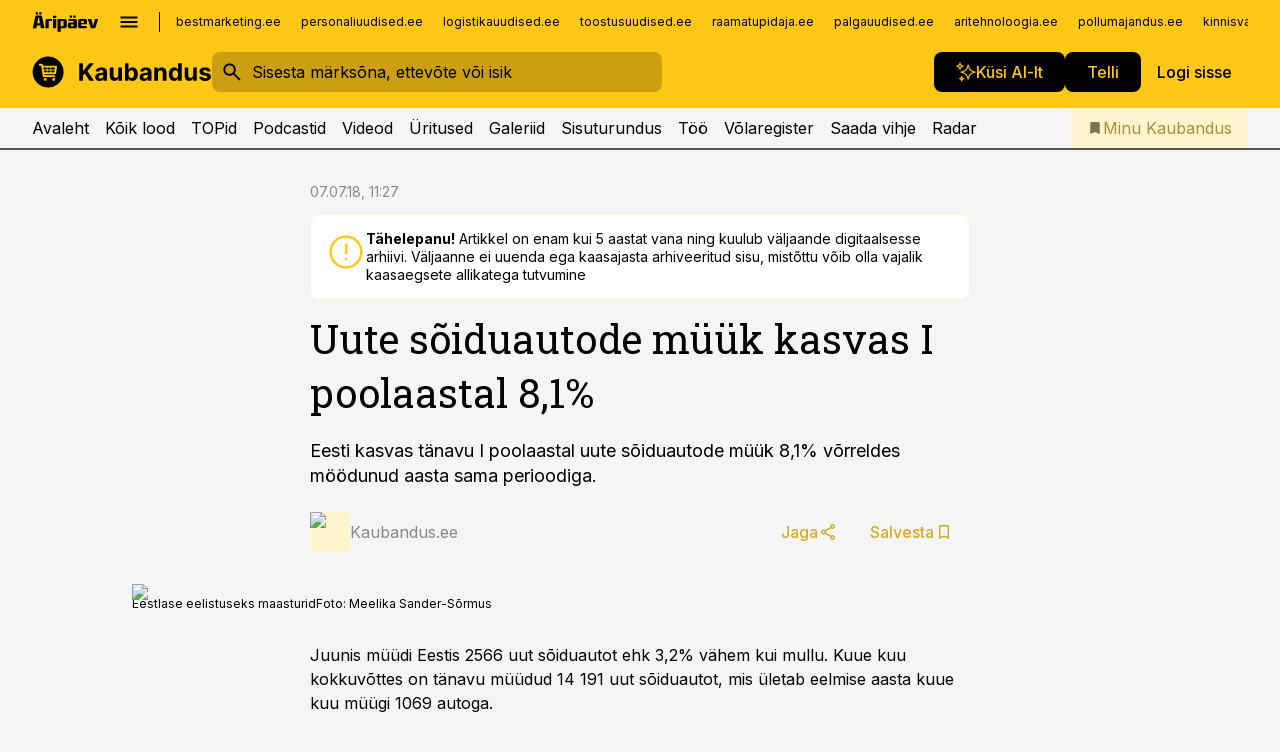

--- FILE ---
content_type: text/html; charset=utf-8
request_url: https://www.kaubandus.ee/uudised/2018/07/07/uute-soiduautode-muuk-kasvas-i-poolaastal-81
body_size: 58720
content:
<!DOCTYPE html><html lang="et" class="__variable_d9b83d __variable_1afa06"><head><meta charSet="utf-8"/><meta name="viewport" content="width=device-width, initial-scale=1, minimum-scale=1, maximum-scale=5, viewport-fit=cover, user-scalable=yes"/><link rel="preload" href="/_next/static/media/21350d82a1f187e9-s.p.woff2" as="font" crossorigin="" type="font/woff2"/><link rel="preload" href="/_next/static/media/9f0283fb0a17d415-s.p.woff2" as="font" crossorigin="" type="font/woff2"/><link rel="preload" href="/_next/static/media/a88c13d5f58b71d4-s.p.woff2" as="font" crossorigin="" type="font/woff2"/><link rel="preload" href="/_next/static/media/e4af272ccee01ff0-s.p.woff2" as="font" crossorigin="" type="font/woff2"/><link rel="preload" as="image" imageSrcSet="https://static-img.aripaev.ee/?type=preview&amp;uuid=2d452bdf-92e7-580c-a5e9-ac4916e0d615&amp;width=48&amp;q=75 1x, https://static-img.aripaev.ee/?type=preview&amp;uuid=2d452bdf-92e7-580c-a5e9-ac4916e0d615&amp;width=96&amp;q=75 2x" fetchPriority="high"/><link rel="preload" as="image" imageSrcSet="https://static-img.aripaev.ee/?type=preview&amp;uuid=a7e64b38-5d10-53f5-a4af-c6c9b40704b6&amp;width=640&amp;q=70 640w, https://static-img.aripaev.ee/?type=preview&amp;uuid=a7e64b38-5d10-53f5-a4af-c6c9b40704b6&amp;width=750&amp;q=70 750w, https://static-img.aripaev.ee/?type=preview&amp;uuid=a7e64b38-5d10-53f5-a4af-c6c9b40704b6&amp;width=828&amp;q=70 828w, https://static-img.aripaev.ee/?type=preview&amp;uuid=a7e64b38-5d10-53f5-a4af-c6c9b40704b6&amp;width=1080&amp;q=70 1080w, https://static-img.aripaev.ee/?type=preview&amp;uuid=a7e64b38-5d10-53f5-a4af-c6c9b40704b6&amp;width=1200&amp;q=70 1200w, https://static-img.aripaev.ee/?type=preview&amp;uuid=a7e64b38-5d10-53f5-a4af-c6c9b40704b6&amp;width=1920&amp;q=70 1920w, https://static-img.aripaev.ee/?type=preview&amp;uuid=a7e64b38-5d10-53f5-a4af-c6c9b40704b6&amp;width=2048&amp;q=70 2048w, https://static-img.aripaev.ee/?type=preview&amp;uuid=a7e64b38-5d10-53f5-a4af-c6c9b40704b6&amp;width=3840&amp;q=70 3840w" imageSizes="(min-width: 1px) 100vw, 100vw" fetchPriority="high"/><link rel="stylesheet" href="/_next/static/css/193ca727a39148d1.css" data-precedence="next"/><link rel="stylesheet" href="/_next/static/css/52723f30e92eee9f.css" data-precedence="next"/><link rel="stylesheet" href="/_next/static/css/364ab38700cab676.css" data-precedence="next"/><link rel="stylesheet" href="/_next/static/css/ef69ab996cc4ef43.css" data-precedence="next"/><link rel="stylesheet" href="/_next/static/css/cfa60dcf5cbd8547.css" data-precedence="next"/><link rel="stylesheet" href="/_next/static/css/2001c5ecabd226f0.css" data-precedence="next"/><link rel="stylesheet" href="/_next/static/css/f53fc1951aefa4e6.css" data-precedence="next"/><link rel="stylesheet" href="/_next/static/css/015ada6ba5fe6a03.css" data-precedence="next"/><link rel="stylesheet" href="/_next/static/css/0f180bd48b9a8a37.css" data-precedence="next"/><link rel="stylesheet" href="/_next/static/css/7cddf85bca64a21f.css" data-precedence="next"/><link rel="stylesheet" href="/_next/static/css/3b3c900c8201ff34.css" data-precedence="next"/><link rel="stylesheet" href="/_next/static/css/8bd7863d921ec434.css" data-precedence="next"/><link rel="stylesheet" href="/_next/static/css/029d5fff5a79fb66.css" data-precedence="next"/><link rel="stylesheet" href="/_next/static/css/145cb3986e47692b.css" data-precedence="next"/><link rel="stylesheet" href="/_next/static/css/abeee01cf18e9b20.css" data-precedence="next"/><link rel="stylesheet" href="/_next/static/css/0e1bc87536d60fd1.css" data-precedence="next"/><link rel="stylesheet" href="/_next/static/css/e4a1f3f4cc1a1330.css" data-precedence="next"/><link rel="stylesheet" href="/_next/static/css/8c6658ca32352202.css" data-precedence="next"/><link rel="preload" as="script" fetchPriority="low" href="/_next/static/chunks/webpack-bb5e6ef551ab2fb7.js"/><script src="/_next/static/chunks/fd9d1056-10e5c93cd413df2f.js" async=""></script><script src="/_next/static/chunks/396464d2-87a25291feed4e3c.js" async=""></script><script src="/_next/static/chunks/7049-f73b85a2adefcf0b.js" async=""></script><script src="/_next/static/chunks/main-app-d6b14959853fa552.js" async=""></script><script src="/_next/static/chunks/aaea2bcf-18d09baeed62d53d.js" async=""></script><script src="/_next/static/chunks/5910-f5efdbfb510c5f6a.js" async=""></script><script src="/_next/static/chunks/5342-19ba4bc98a916bcc.js" async=""></script><script src="/_next/static/chunks/1226-117b1197ddf7aad9.js" async=""></script><script src="/_next/static/chunks/7588-2e36b3a9911aa655.js" async=""></script><script src="/_next/static/chunks/app/global-error-20303be09b9714b7.js" async=""></script><script src="/_next/static/chunks/5878-1525aeac28fcdf88.js" async=""></script><script src="/_next/static/chunks/4075-c93ea2025da5b6a7.js" async=""></script><script src="/_next/static/chunks/5434-828496ffa0f86d7a.js" async=""></script><script src="/_next/static/chunks/1652-56bf1ce5ade1c9ac.js" async=""></script><script src="/_next/static/chunks/7562-5f4fd1388f43b505.js" async=""></script><script src="/_next/static/chunks/7380-318bba68fdea191f.js" async=""></script><script src="/_next/static/chunks/3295-35b1a9d555f9b7bf.js" async=""></script><script src="/_next/static/chunks/7131-78f3e1231e69c364.js" async=""></script><script src="/_next/static/chunks/7492-a181da6c137f390e.js" async=""></script><script src="/_next/static/chunks/7560-4b31aa12143c3a83.js" async=""></script><script src="/_next/static/chunks/app/%5BchannelId%5D/%5Baccess%5D/layout-8ea0d43f1f74f55d.js" async=""></script><script src="/_next/static/chunks/ca377847-5847564181f9946f.js" async=""></script><script src="/_next/static/chunks/6989-725cd192b49ac8b8.js" async=""></script><script src="/_next/static/chunks/7126-f955765d6cea943c.js" async=""></script><script src="/_next/static/chunks/4130-ed04dcb36842f70f.js" async=""></script><script src="/_next/static/chunks/7940-32f152e534110b79.js" async=""></script><script src="/_next/static/chunks/3390-97ccb0b5027fbdb6.js" async=""></script><script src="/_next/static/chunks/4398-b011a1211a61352c.js" async=""></script><script src="/_next/static/chunks/304-f74bbe78ef63ddd8.js" async=""></script><script src="/_next/static/chunks/9860-bc3912166b054a3b.js" async=""></script><script src="/_next/static/chunks/app/%5BchannelId%5D/%5Baccess%5D/internal/article/%5B...slug%5D/page-f0376f1cae323c1c.js" async=""></script><script src="/_next/static/chunks/app/%5BchannelId%5D/%5Baccess%5D/error-9e9a1caedd0e0db1.js" async=""></script><script src="/_next/static/chunks/app/%5BchannelId%5D/%5Baccess%5D/not-found-0f9f27357115a493.js" async=""></script><link rel="preload" href="https://log-in.aripaev.ee/index.js" as="script"/><meta name="theme-color" content="#ffc716"/><meta name="color-scheme" content="only light"/><title>Uute sõiduautode müük kasvas I poolaastal 8,1%</title><meta name="description" content="Uute sõiduautode müük kasvas I poolaastal 8,1%. Eesti kasvas tänavu I poolaastal uute sõiduautode müük 8,1% võrreldes möödunud aasta sama perioodiga. Jaekaubandus."/><link rel="manifest" href="/manifest/kaubandus.json" crossorigin="use-credentials"/><link rel="canonical" href="https://www.kaubandus.ee/uudised/2018/07/07/uute-soiduautode-muuk-kasvas-i-poolaastal-81"/><meta name="format-detection" content="telephone=no, address=no, email=no"/><meta name="apple-mobile-web-app-capable" content="yes"/><meta name="apple-mobile-web-app-title" content="Kaubandus"/><link href="/favicons/kaubandus/apple-touch-startup-image-768x1004.png" rel="apple-touch-startup-image"/><link href="/favicons/kaubandus/apple-touch-startup-image-1536x2008.png" media="(device-width: 768px) and (device-height: 1024px)" rel="apple-touch-startup-image"/><meta name="apple-mobile-web-app-status-bar-style" content="black-translucent"/><meta property="og:title" content="Uute sõiduautode müük kasvas I poolaastal 8,1%"/><meta property="og:description" content="Uute sõiduautode müük kasvas I poolaastal 8,1%. Eesti kasvas tänavu I poolaastal uute sõiduautode müük 8,1% võrreldes möödunud aasta sama perioodiga. Jaekaubandus."/><meta property="og:url" content="https://www.kaubandus.ee/uudised/2018/07/07/uute-soiduautode-muuk-kasvas-i-poolaastal-81"/><meta property="og:site_name" content="Kaubandus"/><meta property="og:locale" content="et_EE"/><meta property="og:image" content="https://static-img.aripaev.ee/?type=preview&amp;uuid=a7e64b38-5d10-53f5-a4af-c6c9b40704b6&amp;width=1200&amp;q=85"/><meta property="og:image:width" content="1200"/><meta property="og:type" content="website"/><meta name="twitter:card" content="summary_large_image"/><meta name="twitter:site" content="@aripaev_ee"/><meta name="twitter:creator" content="@aripaev_ee"/><meta name="twitter:title" content="Uute sõiduautode müük kasvas I poolaastal 8,1%"/><meta name="twitter:description" content="Uute sõiduautode müük kasvas I poolaastal 8,1%. Eesti kasvas tänavu I poolaastal uute sõiduautode müük 8,1% võrreldes möödunud aasta sama perioodiga. Jaekaubandus."/><meta name="twitter:image" content="https://static-img.aripaev.ee/?type=preview&amp;uuid=a7e64b38-5d10-53f5-a4af-c6c9b40704b6&amp;width=1200&amp;q=85"/><meta name="twitter:image:width" content="1200"/><link rel="shortcut icon" href="/favicons/kaubandus/favicon.ico"/><link rel="icon" href="/favicons/kaubandus/favicon.ico"/><link rel="apple-touch-icon" href="/favicons/kaubandus/apple-touch-icon-180x180.png"/><link rel="apple-touch-icon-precomposed" href="/favicons/kaubandus/apple-touch-icon-180x180.png"/><meta name="next-size-adjust"/><script src="/_next/static/chunks/polyfills-42372ed130431b0a.js" noModule=""></script></head><body><script>(self.__next_s=self.__next_s||[]).push([0,{"children":"\n        window.nativeEvents = [];\n        window.nativeListeners = [];\n        window.addEventListener('aripaev.ee:nativeApiAttached', (e) => {\n          window.nativeEvents.push(e);\n          window.nativeListeners.forEach((l) => l(e));\n        });\n        window.addNativeListener = (listener) => {\n          window.nativeListeners.push(listener);\n          window.nativeEvents.forEach((e) => listener(e));\n        };\n      ","id":"__native_attach"}])</script><style type="text/css">:root:root {
    --theme: kaubandus;

    --color-primary-10: #fffcf3;
    --color-primary-50: #fff9e7;
    --color-primary-100: #fff4d0;
    --color-primary-200: #ffeeb9;
    --color-primary-300: #ffe9a2;
    --color-primary-400: #ffe38a;
    --color-primary-500: #ffc716;
    --color-primary-600: #d4ab27;
    --color-primary-700: #a98f37;
    --color-primary-800: #7e7347;
    --color-primary-900: #535758;

    --color-neutral-100: #edeeee;
    --color-neutral-200: #ddddde;
    --color-neutral-300: #cbcccd;
    --color-neutral-400: #babcbc;
    --color-neutral-500: #a9abab;
    --color-neutral-600: #989a9b;
    --color-neutral-700: #86898a;
    --color-neutral-800: #757979;
    --color-neutral-900: #535758;

    --site-bg: #F5F5F5;
    --site-bg-original: #F5F5F5;
    --button-bg: var(--color-primary);
    --button-color: var(--color-text);
    --button-white-bg: var(--color-text);
    --button-white-color: var(--color-primary);

    --color-text: #000000;
    --header-color: var(--color-text);

    --color-link: var(--color-primary-600);
    --color-link-hover: var(--color-primary-800);
}
</style><div id="login-container"></div><div id="__next"><div class="styles_site-hat__KmxJ_"><div class="styles_site-hat__inner__NT2Fd"><div id="Panorama_1" class="styles_site-hat__ad-slot__6OIXn"></div></div></div><div class="styles_header__sentinel-pre__ZLTsJ"></div><div class="styles_header__4AYpa"><b></b><div class="styles_header__wrap1__C6qUJ"><div class="styles_header__wrap2__vgkJ1"><div class="styles_header__main__4NeBW"><div class="styles_header__main__limiter__1bF8W"><div class="styles_sites__MzlGA styles_hidden__CEocJ"><div class="styles_sites__global__0voAr"><a href="https://www.aripaev.ee" target="_blank" rel="noopener noreferrer"><svg xmlns="http://www.w3.org/2000/svg" height="20" width="67" class="icon logotype-aripaev" viewBox="0 0 512 155"><path fill="#d61e1f" d="M43.18 1.742H25.822v17.917H43.18zm21.86 124.857-4.1-22.295H34.283l-3.977 22.295H1.974l19.33-88.048c2.25-10.153 5.077-11.567 16.643-11.567H58.55c11.846 0 13.817.855 16.224 11.706l19.33 87.908zM50.507 44.762h-5.792l-7.746 41.625h21.249zm18.771-43.02H51.92v17.917h17.358zM306.626 27.3h-17.358v17.916h17.358zm26.117 0h-17.359v17.916h17.359zm-206.05 42.864V126.6h-25.959V71.28c0-10.851 5.076-17.759 17.917-17.759h32.309v16.643zm32.344-23.43V28.399h26.168v18.335zm26.168 79.866h-26.168V53.503h26.168zm62.594.001h-27.651v26.657h-25.68V53.521h53.61c12.84 0 17.777 6.629 17.777 17.917v37.229c0 11.863-5.076 17.934-18.056 17.934m-7.903-56.576h-19.888v39.915h19.888zm93.508 56.576s-17.636.279-21.3.279-21.162-.279-21.162-.279c-11.287-.157-17.638-5.513-17.638-17.934v-9.735c0-15.23 9.735-17.62 17.777-17.62h27.791V69.449h-39.357V53.521h47.539c14.671 0 17.778 8.88 17.778 17.62v39.793c0 11.846-3.49 15.509-11.429 15.701zM319.31 96.019h-20.935v14.707h20.935zm59.664-.611v13.573h41.066v17.62h-49.109c-14.671 0-17.759-9.752-17.759-17.777V72.188c0-11.845 5.774-18.475 17.618-18.614 0 0 13.958-.297 17.638-.297 3.683 0 17.445.297 17.445.297 12.424.14 17.36 6.193 17.36 17.76v24.127h-44.258zm18.35-26.552h-18.492v16.922h18.492zm88.714 57.727h-34.003l-23.987-73.079h28.227l12.682 50.086h2.13l12.682-50.086h26.257z" class="logotype"></path></svg></a><button title="Ava menüü" type="button"><svg fill="none" xmlns="http://www.w3.org/2000/svg" height="20" width="20" class="icon menu" viewBox="0 0 20 20"><path fill="#2D0606" d="M3 14.5V13h14v1.5zm0-3.75v-1.5h14v1.5zM3 7V5.5h14V7z"></path></svg></button></div><div class="styles_sites__main__Z77Aw"><ul class="styles_sites__list__ue3ny"><li class=""><a href="https://bestmarketing.ee?utm_source=kaubandus.ee&amp;utm_medium=pais" target="_blank" draggable="false" rel="noopener noreferrer">bestmarketing.ee</a></li><li class=""><a href="https://www.personaliuudised.ee?utm_source=kaubandus.ee&amp;utm_medium=pais" target="_blank" draggable="false" rel="noopener noreferrer">personaliuudised.ee</a></li><li class=""><a href="https://www.logistikauudised.ee?utm_source=kaubandus.ee&amp;utm_medium=pais" target="_blank" draggable="false" rel="noopener noreferrer">logistikauudised.ee</a></li><li class=""><a href="https://www.toostusuudised.ee?utm_source=kaubandus.ee&amp;utm_medium=pais" target="_blank" draggable="false" rel="noopener noreferrer">toostusuudised.ee</a></li><li class=""><a href="https://www.raamatupidaja.ee?utm_source=kaubandus.ee&amp;utm_medium=pais" target="_blank" draggable="false" rel="noopener noreferrer">raamatupidaja.ee</a></li><li class=""><a href="https://www.palgauudised.ee?utm_source=kaubandus.ee&amp;utm_medium=pais" target="_blank" draggable="false" rel="noopener noreferrer">palgauudised.ee</a></li><li class=""><a href="https://www.aritehnoloogia.ee?utm_source=kaubandus.ee&amp;utm_medium=pais" target="_blank" draggable="false" rel="noopener noreferrer">aritehnoloogia.ee</a></li><li class=""><a href="https://www.pollumajandus.ee?utm_source=kaubandus.ee&amp;utm_medium=pais" target="_blank" draggable="false" rel="noopener noreferrer">pollumajandus.ee</a></li><li class=""><a href="https://www.kinnisvarauudised.ee?utm_source=kaubandus.ee&amp;utm_medium=pais" target="_blank" draggable="false" rel="noopener noreferrer">kinnisvarauudised.ee</a></li><li class=""><a href="https://www.ehitusuudised.ee?utm_source=kaubandus.ee&amp;utm_medium=pais" target="_blank" draggable="false" rel="noopener noreferrer">ehitusuudised.ee</a></li><li class=""><a href="https://www.finantsuudised.ee?utm_source=kaubandus.ee&amp;utm_medium=pais" target="_blank" draggable="false" rel="noopener noreferrer">finantsuudised.ee</a></li><li class=""><a href="https://www.aripaev.ee?utm_source=kaubandus.ee&amp;utm_medium=pais" target="_blank" draggable="false" rel="noopener noreferrer">aripaev.ee</a></li><li class=""><a href="https://www.imelineteadus.ee?utm_source=kaubandus.ee&amp;utm_medium=pais" target="_blank" draggable="false" rel="noopener noreferrer">imelineteadus.ee</a></li><li class=""><a href="https://www.imelineajalugu.ee?utm_source=kaubandus.ee&amp;utm_medium=pais" target="_blank" draggable="false" rel="noopener noreferrer">imelineajalugu.ee</a></li><li class=""><a href="https://www.mu.ee?utm_source=kaubandus.ee&amp;utm_medium=pais" target="_blank" draggable="false" rel="noopener noreferrer">mu.ee</a></li><li class=""><a href="https://www.kalastaja.ee?utm_source=kaubandus.ee&amp;utm_medium=pais" target="_blank" draggable="false" rel="noopener noreferrer">kalastaja.ee</a></li><li class=""><a href="https://www.dv.ee?utm_source=kaubandus.ee&amp;utm_medium=pais" target="_blank" draggable="false" rel="noopener noreferrer">dv.ee</a></li></ul></div></div><div class="styles_header__row__tjBlC"><a class="styles_header__logo__LPFzl" href="/"><img alt="Kaubandus" loading="lazy" width="120" height="40" decoding="async" data-nimg="1" style="color:transparent" src="https://ap-cms-images.ap3.ee/kaubandus_must.svg"/></a><form class="styles_search___9_Xy"><span class="styles_search__icon__adECE"><svg fill="none" xmlns="http://www.w3.org/2000/svg" height="24" width="24" class="icon search" viewBox="0 0 25 24"><path fill="#fff" d="m20.06 21-6.3-6.3q-.75.6-1.724.95-.975.35-2.075.35-2.725 0-4.613-1.887Q3.461 12.225 3.461 9.5t1.887-4.612T9.961 3t4.612 1.888T16.461 9.5a6.1 6.1 0 0 1-1.3 3.8l6.3 6.3zm-10.1-7q1.875 0 3.188-1.312T14.461 9.5t-1.313-3.187T9.961 5 6.773 6.313 5.461 9.5t1.312 3.188T9.961 14"></path></svg></span><input type="text" autoComplete="off" placeholder="Sisesta märksõna, ettevõte või isik" title="Sisesta märksõna, ettevõte või isik" name="keyword" value=""/><button class="styles_search__clear__gU1eY" disabled="" title="Puhasta otsing" type="button"><svg fill="none" xmlns="http://www.w3.org/2000/svg" height="24" width="24" class="icon close" viewBox="0 0 25 24"><path fill="#fff" d="m6.86 19-1.4-1.4 5.6-5.6-5.6-5.6L6.86 5l5.6 5.6 5.6-5.6 1.4 1.4-5.6 5.6 5.6 5.6-1.4 1.4-5.6-5.6z"></path></svg></button></form><div class="styles_header__buttons__HTvoj"><span class="styles_button___Dvql styles_size-default___f8ln styles_theme-white-primary__wwdx4" draggable="false"><a class="styles_button__element__i6R1c" target="_blank" rel="noopener noreferrer" href="/ai-otsing"><span class="styles_button__inner__av3c_"><svg xmlns="http://www.w3.org/2000/svg" height="20" width="20" class="icon styles_button__icon__ab5nT ai" viewBox="0 0 512 512"><path fill="#fff" d="M310.043 132.67c12.118 32.932 26.173 58.426 46.916 79.172 20.745 20.748 46.243 34.809 79.17 46.931-32.926 12.118-58.422 26.175-79.162 46.918-20.742 20.744-34.799 46.246-46.921 79.182-12.127-32.938-26.188-58.434-46.937-79.178-20.745-20.739-46.251-34.798-79.183-46.92 32.94-12.126 58.44-26.188 79.188-46.935 20.746-20.746 34.808-46.249 46.93-79.171m.004-73.14c-5.256 0-9.837 3.513-11.243 8.572-33.39 120.887-58.545 146.041-179.434 179.434-5.059 1.405-8.572 6.015-8.572 11.243 0 5.256 3.513 9.837 8.572 11.243 120.887 33.39 146.041 58.517 179.434 179.406 1.405 5.059 6.015 8.572 11.243 8.572 5.256 0 9.837-3.513 11.243-8.572 33.39-120.887 58.517-146.041 179.406-179.406 5.059-1.405 8.572-6.015 8.572-11.243 0-5.256-3.513-9.837-8.572-11.243-120.887-33.39-146.041-58.545-179.406-179.434-1.405-5.059-6.015-8.572-11.243-8.572m-208.13 12.877c4.16 7.493 8.981 14.068 14.883 19.97 5.9 5.9 12.473 10.72 19.962 14.879-7.489 4.159-14.061 8.98-19.963 14.884-5.9 5.902-10.718 12.475-14.878 19.966-4.159-7.487-8.98-14.06-14.882-19.96s-12.475-10.718-19.966-14.878c7.487-4.159 14.06-8.98 19.96-14.882 5.903-5.904 10.724-12.483 14.885-19.979m-.003-64.329c-5.256 0-9.837 3.513-11.243 8.572-15.093 54.639-24.734 64.307-79.37 79.37-5.059 1.405-8.572 6.015-8.572 11.243 0 5.256 3.513 9.837 8.572 11.243 54.639 15.093 64.307 24.734 79.37 79.37 1.405 5.059 6.015 8.572 11.243 8.572 5.256 0 9.837-3.513 11.243-8.572 15.093-54.639 24.734-64.307 79.37-79.37 5.059-1.405 8.572-6.015 8.572-11.243 0-5.256-3.513-9.837-8.572-11.243-54.639-15.093-64.279-24.734-79.37-79.37-1.405-5.059-6.015-8.572-11.243-8.572m43.845 407.999a76 76 0 0 0 5.697 6.377 76 76 0 0 0 6.391 5.711 76 76 0 0 0-6.38 5.7 76 76 0 0 0-5.711 6.391 76 76 0 0 0-5.7-6.38 76 76 0 0 0-6.387-5.708 76 76 0 0 0 6.385-5.705 76 76 0 0 0 5.705-6.385m-.003-63.671c-3.206 0-6 2.143-6.857 5.229-11.966 43.373-20.298 51.704-63.672 63.672A7.134 7.134 0 0 0 70 428.164c0 3.206 2.143 6 5.229 6.857 43.373 11.966 51.704 20.315 63.672 63.672a7.134 7.134 0 0 0 6.857 5.229c3.206 0 6-2.143 6.857-5.229 11.966-43.373 20.315-51.704 63.672-63.672a7.134 7.134 0 0 0 5.229-6.857c0-3.206-2.143-6-5.229-6.857-43.373-11.966-51.704-20.315-63.672-63.672a7.134 7.134 0 0 0-6.857-5.229"></path></svg><span class="styles_button__text__0QAzX"><span class="styles_button__text__row__ZW9Cl">Küsi AI-lt</span></span></span></a></span><span class="styles_button___Dvql styles_size-default___f8ln styles_theme-white-primary__wwdx4" draggable="false"><a class="styles_button__element__i6R1c" target="_blank" rel="noopener noreferrer" href="https://kampaania.aripaev.ee/telli-kaubandus/?utm_source=kaubandus.ee&amp;utm_medium=telli"><span class="styles_button__inner__av3c_"><span class="styles_button__text__0QAzX"><span class="styles_button__text__row__ZW9Cl">Telli</span></span></span></a></span><span class="styles_button___Dvql styles_size-default___f8ln styles_theme-white-transparent__3xBw8" draggable="false"><button class="styles_button__element__i6R1c" type="button"><span class="styles_button__inner__av3c_"><span class="styles_button__text__0QAzX"><span class="styles_button__text__row__ZW9Cl">Logi sisse</span></span></span></button></span></div></div></div><div class="styles_burger-menu__NxbcX" inert=""><div class="styles_burger-menu__inner__G_A7a"><div class="styles_burger-menu__limiter__Z8WPT"><ul class="styles_burger-menu__sections__WMdfc"><li><div class="styles_burger-menu__title__FISxC">Teemaveebid</div><ul class="styles_burger-menu__sections__links__erXEP styles_split__ABuE1"><li><a target="_blank" rel="noopener noreferrer" href="https://www.aripaev.ee?utm_source=kaubandus.ee&amp;utm_medium=pais">aripaev.ee</a></li><li><a target="_blank" rel="noopener noreferrer" href="https://bestmarketing.ee?utm_source=kaubandus.ee&amp;utm_medium=pais">bestmarketing.ee</a></li><li><a target="_blank" rel="noopener noreferrer" href="https://www.dv.ee?utm_source=kaubandus.ee&amp;utm_medium=pais">dv.ee</a></li><li><a target="_blank" rel="noopener noreferrer" href="https://www.ehitusuudised.ee?utm_source=kaubandus.ee&amp;utm_medium=pais">ehitusuudised.ee</a></li><li><a target="_blank" rel="noopener noreferrer" href="https://www.finantsuudised.ee?utm_source=kaubandus.ee&amp;utm_medium=pais">finantsuudised.ee</a></li><li><a target="_blank" rel="noopener noreferrer" href="https://www.aritehnoloogia.ee?utm_source=kaubandus.ee&amp;utm_medium=pais">aritehnoloogia.ee</a></li><li><a target="_blank" rel="noopener noreferrer" href="https://www.kinnisvarauudised.ee?utm_source=kaubandus.ee&amp;utm_medium=pais">kinnisvarauudised.ee</a></li><li><a target="_blank" rel="noopener noreferrer" href="https://www.logistikauudised.ee?utm_source=kaubandus.ee&amp;utm_medium=pais">logistikauudised.ee</a></li><li><a target="_blank" rel="noopener noreferrer" href="https://www.mu.ee?utm_source=kaubandus.ee&amp;utm_medium=pais">mu.ee</a></li><li><a target="_blank" rel="noopener noreferrer" href="https://www.palgauudised.ee?utm_source=kaubandus.ee&amp;utm_medium=pais">palgauudised.ee</a></li><li><a target="_blank" rel="noopener noreferrer" href="https://www.personaliuudised.ee?utm_source=kaubandus.ee&amp;utm_medium=pais">personaliuudised.ee</a></li><li><a target="_blank" rel="noopener noreferrer" href="https://www.pollumajandus.ee?utm_source=kaubandus.ee&amp;utm_medium=pais">pollumajandus.ee</a></li><li><a target="_blank" rel="noopener noreferrer" href="https://www.raamatupidaja.ee?utm_source=kaubandus.ee&amp;utm_medium=pais">raamatupidaja.ee</a></li><li><a target="_blank" rel="noopener noreferrer" href="https://www.toostusuudised.ee?utm_source=kaubandus.ee&amp;utm_medium=pais">toostusuudised.ee</a></li><li><a target="_blank" rel="noopener noreferrer" href="https://www.imelineajalugu.ee?utm_source=kaubandus.ee&amp;utm_medium=pais">imelineajalugu.ee</a></li><li><a target="_blank" rel="noopener noreferrer" href="https://www.imelineteadus.ee?utm_source=kaubandus.ee&amp;utm_medium=pais">imelineteadus.ee</a></li></ul></li><li><div class="styles_burger-menu__title__FISxC">Teenused ja tooted</div><ul class="styles_burger-menu__sections__links__erXEP"><li><a target="_blank" rel="noopener noreferrer" href="https://pood.aripaev.ee/kategooria/konverentsid?utm_source=kaubandus.ee&amp;utm_medium=menu">Konverentsid</a></li><li><a target="_blank" rel="noopener noreferrer" href="https://pood.aripaev.ee/kategooria/koolitused?utm_source=kaubandus.ee&amp;utm_medium=menu">Koolitused</a></li><li><a target="_blank" rel="noopener noreferrer" href="https://pood.aripaev.ee/kategooria/raamatud?utm_source=kaubandus.ee&amp;utm_medium=menu">Raamatud</a></li><li><a target="_blank" rel="noopener noreferrer" href="https://pood.aripaev.ee/kategooria/teabevara?utm_source=kaubandus.ee&amp;utm_medium=menu">Teabevara</a></li><li><a target="_blank" rel="noopener noreferrer" href="https://pood.aripaev.ee/kategooria/ajakirjad?utm_source=kaubandus.ee&amp;utm_medium=menu">Ajakirjad</a></li><li><a target="_blank" rel="noopener noreferrer" href="https://pood.aripaev.ee?utm_source=kaubandus.ee&amp;utm_medium=menu">E-pood</a></li><li><a target="_blank" rel="noopener noreferrer" href="https://infopank.ee?utm_source=kaubandus.ee&amp;utm_medium=menu">Infopank</a></li><li><a target="_blank" rel="noopener noreferrer" href="https://radar.aripaev.ee?utm_source=kaubandus.ee&amp;utm_medium=menu">Radar</a></li></ul></li></ul><div class="styles_burger-menu__sidebar__8mwqb"><ul class="styles_burger-menu__sidebar__links__ZKDyD"><li><a target="_blank" rel="noopener noreferrer" href="https://www.aripaev.ee/turunduslahendused/">Reklaam</a></li><li><a target="_self" href="/c/cm">Sisuturundus</a></li><li><a target="_blank" rel="noopener noreferrer" href="https://firma.aripaev.ee/tule-toole/">Tööpakkumised</a></li><li><a target="_blank" rel="noopener noreferrer" href="https://firma.aripaev.ee/">Äripäevast</a></li><li><a target="_self" href="https://www.kaubandus.ee/uudiskirjad">Telli uudiskirjad</a></li></ul><ul class="styles_buttons__V_M5V styles_layout-vertical-wide__kH_p0"><li class="styles_primary__BaQ9R"><span class="styles_button___Dvql styles_size-default___f8ln styles_theme-primary__JLG_x" draggable="false"><a class="styles_button__element__i6R1c" target="_blank" rel="noopener noreferrer" href="https://iseteenindus.aripaev.ee"><span class="styles_button__inner__av3c_"><span class="styles_button__text__0QAzX"><span class="styles_button__text__row__ZW9Cl">Iseteenindus</span></span></span></a></span></li><li class="styles_primary__BaQ9R"><span class="styles_button___Dvql styles_size-default___f8ln styles_theme-default__ea1gN" draggable="false"><a class="styles_button__element__i6R1c" target="_blank" rel="noopener noreferrer" href="https://kampaania.aripaev.ee/telli-kaubandus/?utm_source=kaubandus.ee&amp;utm_medium=telli"><span class="styles_button__inner__av3c_"><span class="styles_button__text__0QAzX"><span class="styles_button__text__row__ZW9Cl">Telli Kaubandus</span></span></span></a></span></li></ul></div></div></div></div></div><div class="styles_header__menu__7U_6k"><div class="styles_header__menu__holder__mDgQf"><a class="styles_header__menu__logo__XcB29" draggable="false" href="/"><img alt="Kaubandus" loading="lazy" width="120" height="40" decoding="async" data-nimg="1" style="color:transparent" src="https://ap-cms-images.ap3.ee/kaubandus_must.svg"/></a><div class="styles_header__menu__scroller__KG1tj"><ul class="styles_header__menu__items___1xQ5"><li><a aria-current="false" target="_self" draggable="false" href="/">Avaleht</a></li><li><a aria-current="false" target="_self" draggable="false" href="/search?channels=kaubandus">Kõik lood</a></li><li><a aria-current="false" target="_self" draggable="false" href="/koik-kaubanduse-topid">TOPid</a></li><li><a aria-current="false" target="_self" draggable="false" href="/saatesarjad">Podcastid</a></li><li><a aria-current="false" target="_blank" rel="noopener noreferrer" draggable="false" href="https://videokogu.aripaev.ee/topics/6?utm_source=kaubandus.ee&amp;utm_medium=videoteek">Videod</a></li><li><a aria-current="false" target="_blank" rel="noopener noreferrer" draggable="false" href="https://pood.aripaev.ee/valdkond/kaubandus?categories=31%2C13&amp;utm_source=kaubandus.ee&amp;utm_medium=uritused">Üritused</a></li><li><a aria-current="false" target="_self" draggable="false" href="/s/galeriid">Galeriid</a></li><li><a aria-current="false" target="_self" draggable="false" href="/c/cm">Sisuturundus</a></li><li><a aria-current="false" target="_self" draggable="false" href="/c/jobs">Töö</a></li><li><a aria-current="false" target="_blank" rel="noopener noreferrer" draggable="false" href="https://www.kaubandus.ee/volaregister">Võlaregister</a></li><li><a href="https://www.kaubandus.ee/#send_hint" draggable="false">Saada vihje</a></li><li><a aria-current="false" target="_blank" rel="noopener noreferrer" draggable="false" href="https://radar.aripaev.ee/">Radar</a></li></ul></div><a class="styles_header__menu__bookmarks__qWw9R" aria-current="false" draggable="false" href="/minu-uudisvoog"><svg fill="none" xmlns="http://www.w3.org/2000/svg" height="16" width="16" class="icon bookmark-filled" viewBox="0 0 24 24"><path fill="#2D0606" d="M5 21V5q0-.824.588-1.412A1.93 1.93 0 0 1 7 3h10q.824 0 1.413.587Q19 4.176 19 5v16l-7-3z"></path></svg><span>Minu Kaubandus</span></a></div></div></div></div></div><div class="styles_header__sentinel-post__lzp4A"></div><div class="styles_burger-menu__backdrop__1nrUr" tabindex="0" role="button" aria-pressed="true" title="Sulge"></div><div class="styles_header__mock__CpuN_"></div><div class="styles_body__KntQX"><div class="styles_block__x9tSr styles_theme-default__YFZfY styles_width-article__aCVgk"><div class="styles_hero__qEXNs styles_layout-default__BGcal styles_theme-default__1lqCZ styles_has-image__ILhtv"><div class="styles_hero__limiter__m_kBo"><div class="styles_hero__heading__UH2zp"><div class="styles_page-header__UZ3dH"><div class="styles_page-header__back__F3sNN"><span class="styles_button___Dvql styles_size-default___f8ln styles_theme-transparent__V6plv" draggable="false"><button class="styles_button__element__i6R1c" type="button"><span class="styles_button__inner__av3c_"><svg fill="none" xmlns="http://www.w3.org/2000/svg" height="20" width="20" class="icon styles_button__icon__ab5nT arrow-back" viewBox="0 0 20 20"><path fill="#2D0606" d="m12 18-8-8 8-8 1.417 1.417L6.833 10l6.584 6.583z"></path></svg><span class="styles_button__text__0QAzX"><span class="styles_button__text__row__ZW9Cl">Tagasi</span></span></span></button></span></div><div class="styles_page-header__headline__160BU"><div class="styles_page-header__headline__info__WB6e3"><ul class="styles_page-header__meta__DMVKe"><li>07.07.18, 11:27</li></ul></div><div class="styles_callout__GbgpZ styles_intent-outdated__7JYYz"><div class="styles_callout__inner__P1xpS"><svg fill="none" xmlns="http://www.w3.org/2000/svg" height="24" width="24" class="icon styles_callout__icon___Fuj_ error" viewBox="0 0 48 48"><path fill="#C4342D" d="M24 34q.7 0 1.175-.474t.475-1.175-.474-1.176A1.6 1.6 0 0 0 24 30.7q-.701 0-1.176.474a1.6 1.6 0 0 0-.475 1.175q0 .701.474 1.176T24 34m-1.35-7.65h3V13.7h-3zM24.013 44q-4.137 0-7.775-1.575t-6.363-4.3-4.3-6.367T4 23.975t1.575-7.783 4.3-6.342 6.367-4.275T24.025 4t7.783 1.575T38.15 9.85t4.275 6.35T44 23.987t-1.575 7.775-4.275 6.354q-2.7 2.715-6.35 4.3T24.013 44m.012-3q7.075 0 12.025-4.975T41 23.975 36.06 11.95 24 7q-7.05 0-12.025 4.94T7 24q0 7.05 4.975 12.025T24.025 41"></path></svg><div class="styles_callout__text__cYyr4"><div><b>Tähelepanu!</b> Artikkel on enam kui 5 aastat vana ning kuulub väljaande digitaalsesse arhiivi. Väljaanne ei uuenda ega kaasajasta arhiveeritud sisu, mistõttu võib olla vajalik kaasaegsete allikatega tutvumine</div></div></div></div><h1>Uute sõiduautode müük kasvas I poolaastal 8,1%</h1></div></div></div><div class="styles_hero__main__FNdan"><div class="styles_hero__description__1SGae">Eesti kasvas tänavu I poolaastal uute sõiduautode müük 8,1% võrreldes möödunud aasta sama perioodiga.</div><div class="styles_hero__article-tools__jStYE"><ul class="styles_hero__authors__jpHLE styles_single__zcqUq"><li><a href="/a/kaubandusee-"><img alt="Kaubandus.ee " fetchPriority="high" width="40" height="40" decoding="async" data-nimg="1" style="color:transparent" srcSet="https://static-img.aripaev.ee/?type=preview&amp;uuid=2d452bdf-92e7-580c-a5e9-ac4916e0d615&amp;width=48&amp;q=75 1x, https://static-img.aripaev.ee/?type=preview&amp;uuid=2d452bdf-92e7-580c-a5e9-ac4916e0d615&amp;width=96&amp;q=75 2x" src="https://static-img.aripaev.ee/?type=preview&amp;uuid=2d452bdf-92e7-580c-a5e9-ac4916e0d615&amp;width=96&amp;q=75"/><span class="styles_hero__authors__texts__A4Y2r"><span class="styles_hero__authors__name__9NvFS">Kaubandus.ee </span></span></a></li></ul><div class="styles_hero__tools__rTnGb"><ul class="styles_buttons__V_M5V styles_layout-default__xTC8D"><li class="styles_primary__BaQ9R"><span class="styles_button___Dvql styles_size-default___f8ln styles_theme-transparent__V6plv" draggable="false"><button class="styles_button__element__i6R1c" type="button"><span class="styles_button__inner__av3c_"><span class="styles_button__text__0QAzX"><span class="styles_button__text__row__ZW9Cl">Jaga</span></span><svg fill="none" xmlns="http://www.w3.org/2000/svg" height="20" width="20" class="icon styles_button__icon__ab5nT share" viewBox="0 0 20 20"><path fill="#2D0606" d="M14.5 18a2.4 2.4 0 0 1-1.77-.73A2.4 2.4 0 0 1 12 15.5q0-.167.02-.302.022-.135.063-.302l-4.958-3.021a1.8 1.8 0 0 1-.737.48 2.7 2.7 0 0 1-.888.145 2.4 2.4 0 0 1-1.77-.73A2.4 2.4 0 0 1 3 10q0-1.042.73-1.77A2.4 2.4 0 0 1 5.5 7.5q.458 0 .885.156.428.156.74.469l4.958-3.02a3 3 0 0 1-.062-.303A2 2 0 0 1 12 4.5q0-1.042.73-1.77A2.4 2.4 0 0 1 14.5 2a2.4 2.4 0 0 1 1.77.73q.73.728.73 1.77t-.73 1.77A2.4 2.4 0 0 1 14.5 7q-.465 0-.889-.146a1.8 1.8 0 0 1-.736-.479l-4.958 3.02q.04.168.062.303T8 10q0 .167-.02.302-.022.135-.063.302l4.958 3.021q.313-.354.736-.49.425-.135.889-.135 1.042 0 1.77.73.73.728.73 1.77t-.73 1.77a2.4 2.4 0 0 1-1.77.73m0-12.5q.424 0 .713-.287A.97.97 0 0 0 15.5 4.5a.97.97 0 0 0-.287-.712.97.97 0 0 0-.713-.288.97.97 0 0 0-.713.288.97.97 0 0 0-.287.712q0 .424.287.713.288.287.713.287m-9 5.5q.424 0 .713-.287A.97.97 0 0 0 6.5 10a.97.97 0 0 0-.287-.713A.97.97 0 0 0 5.5 9a.97.97 0 0 0-.713.287A.97.97 0 0 0 4.5 10q0 .424.287.713.288.287.713.287m9 5.5q.424 0 .713-.288a.97.97 0 0 0 .287-.712.97.97 0 0 0-.287-.713.97.97 0 0 0-.713-.287.97.97 0 0 0-.713.287.97.97 0 0 0-.287.713q0 .424.287.712.288.288.713.288"></path></svg></span></button></span><div class="styles_button__drop__8udXq" style="position:absolute;left:0;top:0"><div class="styles_button__drop__arrow__6R3IT" style="position:absolute"></div><ul class="styles_button__drop__list__SX5ke"><li><button role="button"><div class="styles_button__drop__inner__GkG7d"><svg fill="none" xmlns="http://www.w3.org/2000/svg" height="20" width="20" class="icon logo-facebook" viewBox="0 0 20 20"><path fill="#2D0606" d="M10.834 8.333h2.5v2.5h-2.5v5.833h-2.5v-5.833h-2.5v-2.5h2.5V7.287c0-.99.311-2.242.931-2.926q.93-1.028 2.322-1.028h1.747v2.5h-1.75a.75.75 0 0 0-.75.75z"></path></svg><div>Facebook</div></div></button></li><li><button role="button"><div class="styles_button__drop__inner__GkG7d"><svg xmlns="http://www.w3.org/2000/svg" height="20" width="20" class="icon logo-twitter" viewBox="0 0 14 14"><path fill="#2D0606" fill-rule="evenodd" d="m11.261 11.507-.441-.644-3.124-4.554 3.307-3.816h-.837L7.344 5.795 5.079 2.493h-2.64l.442.644 3 4.375-3.442 3.995h.773l3.02-3.484 2.389 3.484zm-7.599-8.37 5.298 7.727h1.078L4.74 3.137z" clip-rule="evenodd"></path></svg><div>X (Twitter)</div></div></button></li><li><button role="button"><div class="styles_button__drop__inner__GkG7d"><svg fill="none" xmlns="http://www.w3.org/2000/svg" height="20" width="20" class="icon logo-linkedin" viewBox="0 0 20 20"><path fill="#2D0606" d="M6.667 15.833h-2.5V7.5h2.5zm9.166 0h-2.5v-4.451q-.002-1.739-1.232-1.738c-.65 0-1.061.323-1.268.971v5.218h-2.5s.034-7.5 0-8.333h1.973l.153 1.667h.052c.512-.834 1.331-1.399 2.455-1.399.854 0 1.545.238 2.072.834.531.598.795 1.4.795 2.525zM5.417 6.667c.713 0 1.291-.56 1.291-1.25s-.578-1.25-1.291-1.25c-.714 0-1.292.56-1.292 1.25s.578 1.25 1.292 1.25"></path></svg><div>LinkedIn</div></div></button></li><li><button role="button"><div class="styles_button__drop__inner__GkG7d"><svg fill="none" xmlns="http://www.w3.org/2000/svg" height="20" width="20" class="icon email" viewBox="0 0 20 20"><path fill="#2D0606" d="M3.5 16q-.62 0-1.06-.44A1.45 1.45 0 0 1 2 14.5V5.493q0-.62.44-1.056A1.45 1.45 0 0 1 3.5 4h13q.62 0 1.06.44.44.442.44 1.06v9.006q0 .62-.44 1.056A1.45 1.45 0 0 1 16.5 16zm6.5-5L3.5 7.27v7.23h13V7.27zm0-1.77 6.5-3.73h-13zM3.5 7.27V5.5v9z"></path></svg><div>E-mail</div></div></button></li><li><button role="button"><div class="styles_button__drop__inner__GkG7d"><svg fill="none" xmlns="http://www.w3.org/2000/svg" height="20" width="20" class="icon link" viewBox="0 0 20 20"><path fill="#1C1B1F" d="M9 14H6q-1.66 0-2.83-1.171T2 9.995t1.17-2.828T6 6h3v1.5H6a2.4 2.4 0 0 0-1.77.73A2.4 2.4 0 0 0 3.5 10q0 1.042.73 1.77.728.73 1.77.73h3zm-2-3.25v-1.5h6v1.5zM11 14v-1.5h3q1.042 0 1.77-.73.73-.728.73-1.77t-.73-1.77A2.4 2.4 0 0 0 14 7.5h-3V6h3q1.66 0 2.83 1.171T18 10.005t-1.17 2.828T14 14z"></path></svg><div>Link</div></div></button></li></ul></div></li><li class="styles_primary__BaQ9R"><span class="styles_button___Dvql styles_size-default___f8ln styles_theme-transparent__V6plv" draggable="false"><button class="styles_button__element__i6R1c" type="button"><span class="styles_button__inner__av3c_"><span class="styles_button__text__0QAzX"><span class="styles_button__text__row__ZW9Cl">Salvesta</span></span><svg fill="none" xmlns="http://www.w3.org/2000/svg" height="20" width="20" class="icon styles_button__icon__ab5nT bookmark" viewBox="0 0 20 20"><path fill="#2D0606" d="M5 17V4.5q0-.618.44-1.06Q5.883 3 6.5 3h7q.619 0 1.06.44.44.442.44 1.06V17l-5-2zm1.5-2.23 3.5-1.395 3.5 1.396V4.5h-7z"></path></svg></span></button></span></li></ul></div></div></div></div></div><div class="styles_breakout__DF1Ci styles_width-medium__e9Lrb"><div class="styles_article-image__oHI1I"><div class="styles_article-image__title-above__xLKry"></div><a href="https://static-img.aripaev.ee/?type=preview&amp;uuid=a7e64b38-5d10-53f5-a4af-c6c9b40704b6" target="_blank" rel="noopener noreferrer" class="styles_article-image__holder__jEhZc" style="aspect-ratio:1.5"><img alt="Eestlase eelistuseks maasturid" draggable="false" fetchPriority="high" decoding="async" data-nimg="fill" style="position:absolute;height:100%;width:100%;left:0;top:0;right:0;bottom:0;color:transparent" sizes="(min-width: 1px) 100vw, 100vw" srcSet="https://static-img.aripaev.ee/?type=preview&amp;uuid=a7e64b38-5d10-53f5-a4af-c6c9b40704b6&amp;width=640&amp;q=70 640w, https://static-img.aripaev.ee/?type=preview&amp;uuid=a7e64b38-5d10-53f5-a4af-c6c9b40704b6&amp;width=750&amp;q=70 750w, https://static-img.aripaev.ee/?type=preview&amp;uuid=a7e64b38-5d10-53f5-a4af-c6c9b40704b6&amp;width=828&amp;q=70 828w, https://static-img.aripaev.ee/?type=preview&amp;uuid=a7e64b38-5d10-53f5-a4af-c6c9b40704b6&amp;width=1080&amp;q=70 1080w, https://static-img.aripaev.ee/?type=preview&amp;uuid=a7e64b38-5d10-53f5-a4af-c6c9b40704b6&amp;width=1200&amp;q=70 1200w, https://static-img.aripaev.ee/?type=preview&amp;uuid=a7e64b38-5d10-53f5-a4af-c6c9b40704b6&amp;width=1920&amp;q=70 1920w, https://static-img.aripaev.ee/?type=preview&amp;uuid=a7e64b38-5d10-53f5-a4af-c6c9b40704b6&amp;width=2048&amp;q=70 2048w, https://static-img.aripaev.ee/?type=preview&amp;uuid=a7e64b38-5d10-53f5-a4af-c6c9b40704b6&amp;width=3840&amp;q=70 3840w" src="https://static-img.aripaev.ee/?type=preview&amp;uuid=a7e64b38-5d10-53f5-a4af-c6c9b40704b6&amp;width=3840&amp;q=70"/></a><ul class="styles_article-image__meta__Voj9l"><li>Eestlase eelistuseks maasturid</li><li>Foto: <!-- -->Meelika Sander-Sõrmus</li></ul></div></div><div class="styles_article-paragraph__PM82c">Juunis müüdi Eestis 2566 uut sõiduautot ehk 3,2% vähem kui mullu. Kuue kuu kokkuvõttes on tänavu müüdud 14 191 uut sõiduautot, mis ületab eelmise aasta kuue kuu müügi 1069 autoga.</div><div class="styles_article-paragraph__PM82c">Esimesel poolaastal oli suurima osakaaluga segment väiksem keskklass, mille osakaal oli 23,4% kõigist müüdud sõiduautodest. Järgnesid keskmised maasturid (21,2%) ja väiksemad maasturid (15,5%). Juunis ostsid tarbijad 207 hübriidautot ja 4 elektriautot. Uusi gaasiseadmega autosid müüdi kokku 4.</div><div class="styles_article-paragraph__PM82c">„Juunis uute sõiduautode müük veidi vähenes, aga kuue kuu kokkuvõttes on tõus täpselt selline (8%), nagu AMTEL aasta alguses prognoosis,“ kommenteeris esimese poolaasta müüki AMTELi tegevjuht Arno Sillat. „Aasta teine pool võib tulla keerulisem, aga tõenäoliselt jääb tõus umbes seitsme protsendi ligi. Hübriidautode osakaal on tõusmas ja 7% kogu müügist on juba väga hea näitaja. Bensiinimootoriga autode osakaal kasvab, aga diislit veel maha kanda oleks ennatlik, sest suuremate mootoritega autode ja maasturite osas diislile veel alternatiivi pole.“</div><div class="styles_breakout__DF1Ci styles_width-limited__5U7pH"><div class="styles_banner__Dxaht styles_layout-default__CUaXN styles_has-label__6aSM8"><p class="styles_banner__label__NHyOM">Artikkel jätkub pärast reklaami</p><div class="styles_banner__inner__3pLFk"><div id="Module_1"></div></div></div></div><div class="styles_article-paragraph__PM82c">Markidest oli nii juunis kui ka kuue kuu kokkuvõttes edukaim Toyota, millele järgnesid Škoda ja Renault. Mudelite esikolmiku moodustasid juunis Toyota RAV4, Škoda Octavia ja Renault Clio, aga kuue kuu kokkuvõttes on edukaimaks mudeliks Škoda Octavia. Järgnevad kaks Toyota mudelit RAV4 ja Avensis.</div><div class="styles_article-paragraph__PM82c">Juunis jätkus tempokas tõus tarbesõidukite turul ja neid läks kaubaks kokku 636 ehk 9,3% rohkem kui mullu. Kuue kuu kokkuvõttes on tarbesõidukeid müüdud 11% rohkem kui mullu samal perioodil. Markidest olid juunis populaarseimad Citroen (85 sõidukit), Renault (68) ja Volkswagen (65). Veokite segmendis oli juunis edukaimad Scania (31) ja Volvo (15).</div><div class="styles_article-footer__holder__zjkRH"><div class="styles_article-footer__mBNXE"><div class="styles_article-footer__row__Tnfev"><ul class="styles_article-footer__authors__KbOHg styles_single__SdqtI"><li><a href="/a/kaubandusee-"><img alt="Kaubandus.ee " fetchPriority="high" width="40" height="40" decoding="async" data-nimg="1" style="color:transparent" srcSet="https://static-img.aripaev.ee/?type=preview&amp;uuid=2d452bdf-92e7-580c-a5e9-ac4916e0d615&amp;width=48&amp;q=75 1x, https://static-img.aripaev.ee/?type=preview&amp;uuid=2d452bdf-92e7-580c-a5e9-ac4916e0d615&amp;width=96&amp;q=75 2x" src="https://static-img.aripaev.ee/?type=preview&amp;uuid=2d452bdf-92e7-580c-a5e9-ac4916e0d615&amp;width=96&amp;q=75"/><span class="styles_article-footer__authors__texts__LRQPU"><span class="styles_article-footer__authors__name__rFJDZ">Kaubandus.ee </span><span class="styles_article-footer__authors__description__i4p81"></span></span></a></li></ul><div class="styles_article-footer__tools__lS2xs"><ul class="styles_buttons__V_M5V styles_layout-default__xTC8D"><li class="styles_primary__BaQ9R"><span class="styles_button___Dvql styles_size-default___f8ln styles_theme-transparent__V6plv" draggable="false"><button class="styles_button__element__i6R1c" type="button"><span class="styles_button__inner__av3c_"><span class="styles_button__text__0QAzX"><span class="styles_button__text__row__ZW9Cl">Jaga</span></span><svg fill="none" xmlns="http://www.w3.org/2000/svg" height="20" width="20" class="icon styles_button__icon__ab5nT share" viewBox="0 0 20 20"><path fill="#2D0606" d="M14.5 18a2.4 2.4 0 0 1-1.77-.73A2.4 2.4 0 0 1 12 15.5q0-.167.02-.302.022-.135.063-.302l-4.958-3.021a1.8 1.8 0 0 1-.737.48 2.7 2.7 0 0 1-.888.145 2.4 2.4 0 0 1-1.77-.73A2.4 2.4 0 0 1 3 10q0-1.042.73-1.77A2.4 2.4 0 0 1 5.5 7.5q.458 0 .885.156.428.156.74.469l4.958-3.02a3 3 0 0 1-.062-.303A2 2 0 0 1 12 4.5q0-1.042.73-1.77A2.4 2.4 0 0 1 14.5 2a2.4 2.4 0 0 1 1.77.73q.73.728.73 1.77t-.73 1.77A2.4 2.4 0 0 1 14.5 7q-.465 0-.889-.146a1.8 1.8 0 0 1-.736-.479l-4.958 3.02q.04.168.062.303T8 10q0 .167-.02.302-.022.135-.063.302l4.958 3.021q.313-.354.736-.49.425-.135.889-.135 1.042 0 1.77.73.73.728.73 1.77t-.73 1.77a2.4 2.4 0 0 1-1.77.73m0-12.5q.424 0 .713-.287A.97.97 0 0 0 15.5 4.5a.97.97 0 0 0-.287-.712.97.97 0 0 0-.713-.288.97.97 0 0 0-.713.288.97.97 0 0 0-.287.712q0 .424.287.713.288.287.713.287m-9 5.5q.424 0 .713-.287A.97.97 0 0 0 6.5 10a.97.97 0 0 0-.287-.713A.97.97 0 0 0 5.5 9a.97.97 0 0 0-.713.287A.97.97 0 0 0 4.5 10q0 .424.287.713.288.287.713.287m9 5.5q.424 0 .713-.288a.97.97 0 0 0 .287-.712.97.97 0 0 0-.287-.713.97.97 0 0 0-.713-.287.97.97 0 0 0-.713.287.97.97 0 0 0-.287.713q0 .424.287.712.288.288.713.288"></path></svg></span></button></span><div class="styles_button__drop__8udXq" style="position:absolute;left:0;top:0"><div class="styles_button__drop__arrow__6R3IT" style="position:absolute"></div><ul class="styles_button__drop__list__SX5ke"><li><button role="button"><div class="styles_button__drop__inner__GkG7d"><svg fill="none" xmlns="http://www.w3.org/2000/svg" height="20" width="20" class="icon logo-facebook" viewBox="0 0 20 20"><path fill="#2D0606" d="M10.834 8.333h2.5v2.5h-2.5v5.833h-2.5v-5.833h-2.5v-2.5h2.5V7.287c0-.99.311-2.242.931-2.926q.93-1.028 2.322-1.028h1.747v2.5h-1.75a.75.75 0 0 0-.75.75z"></path></svg><div>Facebook</div></div></button></li><li><button role="button"><div class="styles_button__drop__inner__GkG7d"><svg xmlns="http://www.w3.org/2000/svg" height="20" width="20" class="icon logo-twitter" viewBox="0 0 14 14"><path fill="#2D0606" fill-rule="evenodd" d="m11.261 11.507-.441-.644-3.124-4.554 3.307-3.816h-.837L7.344 5.795 5.079 2.493h-2.64l.442.644 3 4.375-3.442 3.995h.773l3.02-3.484 2.389 3.484zm-7.599-8.37 5.298 7.727h1.078L4.74 3.137z" clip-rule="evenodd"></path></svg><div>X (Twitter)</div></div></button></li><li><button role="button"><div class="styles_button__drop__inner__GkG7d"><svg fill="none" xmlns="http://www.w3.org/2000/svg" height="20" width="20" class="icon logo-linkedin" viewBox="0 0 20 20"><path fill="#2D0606" d="M6.667 15.833h-2.5V7.5h2.5zm9.166 0h-2.5v-4.451q-.002-1.739-1.232-1.738c-.65 0-1.061.323-1.268.971v5.218h-2.5s.034-7.5 0-8.333h1.973l.153 1.667h.052c.512-.834 1.331-1.399 2.455-1.399.854 0 1.545.238 2.072.834.531.598.795 1.4.795 2.525zM5.417 6.667c.713 0 1.291-.56 1.291-1.25s-.578-1.25-1.291-1.25c-.714 0-1.292.56-1.292 1.25s.578 1.25 1.292 1.25"></path></svg><div>LinkedIn</div></div></button></li><li><button role="button"><div class="styles_button__drop__inner__GkG7d"><svg fill="none" xmlns="http://www.w3.org/2000/svg" height="20" width="20" class="icon email" viewBox="0 0 20 20"><path fill="#2D0606" d="M3.5 16q-.62 0-1.06-.44A1.45 1.45 0 0 1 2 14.5V5.493q0-.62.44-1.056A1.45 1.45 0 0 1 3.5 4h13q.62 0 1.06.44.44.442.44 1.06v9.006q0 .62-.44 1.056A1.45 1.45 0 0 1 16.5 16zm6.5-5L3.5 7.27v7.23h13V7.27zm0-1.77 6.5-3.73h-13zM3.5 7.27V5.5v9z"></path></svg><div>E-mail</div></div></button></li><li><button role="button"><div class="styles_button__drop__inner__GkG7d"><svg fill="none" xmlns="http://www.w3.org/2000/svg" height="20" width="20" class="icon link" viewBox="0 0 20 20"><path fill="#1C1B1F" d="M9 14H6q-1.66 0-2.83-1.171T2 9.995t1.17-2.828T6 6h3v1.5H6a2.4 2.4 0 0 0-1.77.73A2.4 2.4 0 0 0 3.5 10q0 1.042.73 1.77.728.73 1.77.73h3zm-2-3.25v-1.5h6v1.5zM11 14v-1.5h3q1.042 0 1.77-.73.73-.728.73-1.77t-.73-1.77A2.4 2.4 0 0 0 14 7.5h-3V6h3q1.66 0 2.83 1.171T18 10.005t-1.17 2.828T14 14z"></path></svg><div>Link</div></div></button></li></ul></div></li></ul></div></div><hr/><div class="styles_article-footer__hint__7l5yS"><b>See teema pakub huvi?</b> Hakka neid märksõnu jälgima ja saad alati teavituse, kui sel teemal ilmub midagi uut!</div><ul class="styles_buttons__V_M5V styles_layout-tags__WpIoG"><li class="styles_primary__BaQ9R"><span class="styles_subscribe-button__L_DSD" draggable="false"><a class="styles_subscribe-button__text__WGE84" aria-busy="false" href="/t/jaekaubandus">Jaekaubandus</a><button class="styles_subscribe-button__subscribe__QSVzR"><svg fill="none" xmlns="http://www.w3.org/2000/svg" height="16" width="16" class="icon add" viewBox="0 0 20 20"><path fill="#2D0606" d="M9.25 10.75H4v-1.5h5.25V4h1.5v5.25H16v1.5h-5.25V16h-1.5z"></path></svg></button></span></li></ul></div><div class="styles_article-footer__left__ndX26"></div><div class="styles_article-footer__right__YFoYe"></div></div><div class="styles_article-floater__lpQSE"><h2>Seotud lood</h2><div class="styles_list-articles__lXJs8 styles_layout-carousel-wide__ZO9s4 styles_has-slides__w7lJn"><div class="styles_list-articles__tools__m_iK5"><button class="styles_list-articles__arrow__n9Jdz" title="Keri vasakule" type="button"><svg fill="none" xmlns="http://www.w3.org/2000/svg" height="40" width="40" class="icon chevron-left" viewBox="0 0 24 24"><path fill="#2D0606" d="m14 18-6-6 6-6 1.4 1.4-4.6 4.6 4.6 4.6z"></path></svg></button><div class="styles_list-articles__dots__UZ0YQ"><span aria-current="true"></span></div><button class="styles_list-articles__arrow__n9Jdz" title="Keri paremale" type="button"><svg fill="none" xmlns="http://www.w3.org/2000/svg" height="40" width="40" class="icon chevron-right" viewBox="0 0 24 24"><path fill="#2D0606" d="M12.6 12 8 7.4 9.4 6l6 6-6 6L8 16.6z"></path></svg></button></div><div class="styles_list-articles__scroller__uwni8"><div class="styles_list-articles__scroller__item__31iso"><div class="styles_article-card__QuUIi styles_layout-default__sDwwn styles_has-bookmark__lJAlN" draggable="false"><a class="styles_article-card__image__IFiBD" draggable="false" href="/sisuturundus/2025/12/16/mis-teeb-maaletoojast-vaart-partneri-jaekaupmehele"><img draggable="false" alt="Kodupaberi müügidirektor Katrin Riisalu (vasakul) ja Kaupmeeste Liidu juht Nele Peil" loading="lazy" decoding="async" data-nimg="fill" style="position:absolute;height:100%;width:100%;left:0;top:0;right:0;bottom:0;color:transparent" sizes="(max-width: 768px) 100vw, (max-width: 1280px) 100px, 280px" srcSet="https://static-img.aripaev.ee/?type=preview&amp;uuid=0e48d558-cecd-5d63-90a2-dd27c899fdd5&amp;width=640&amp;q=70 640w, https://static-img.aripaev.ee/?type=preview&amp;uuid=0e48d558-cecd-5d63-90a2-dd27c899fdd5&amp;width=750&amp;q=70 750w, https://static-img.aripaev.ee/?type=preview&amp;uuid=0e48d558-cecd-5d63-90a2-dd27c899fdd5&amp;width=828&amp;q=70 828w, https://static-img.aripaev.ee/?type=preview&amp;uuid=0e48d558-cecd-5d63-90a2-dd27c899fdd5&amp;width=1080&amp;q=70 1080w, https://static-img.aripaev.ee/?type=preview&amp;uuid=0e48d558-cecd-5d63-90a2-dd27c899fdd5&amp;width=1200&amp;q=70 1200w, https://static-img.aripaev.ee/?type=preview&amp;uuid=0e48d558-cecd-5d63-90a2-dd27c899fdd5&amp;width=1920&amp;q=70 1920w, https://static-img.aripaev.ee/?type=preview&amp;uuid=0e48d558-cecd-5d63-90a2-dd27c899fdd5&amp;width=2048&amp;q=70 2048w, https://static-img.aripaev.ee/?type=preview&amp;uuid=0e48d558-cecd-5d63-90a2-dd27c899fdd5&amp;width=3840&amp;q=70 3840w" src="https://static-img.aripaev.ee/?type=preview&amp;uuid=0e48d558-cecd-5d63-90a2-dd27c899fdd5&amp;width=3840&amp;q=70"/><ul class="styles_badges__vu2mn"><li class="styles_badges__badge__iOxvm styles_theme-discrete__XbNyi">ST</li></ul><div class="styles_article-card__icon__G6_kq"><svg fill="none" xmlns="http://www.w3.org/2000/svg" height="36" width="36" class="icon microphone" viewBox="0 0 48 48"><path fill="#fff" d="M20.833 5h6.333v19h-6.333z" opacity=".3"></path><path fill="#fff" d="M24 27.255q-2.376 0-3.979-1.708-1.602-1.709-1.602-4.15V7.527q0-2.303 1.627-3.915Q21.672 2 23.996 2t3.955 1.612 1.63 3.914v13.871q0 2.441-1.602 4.15-1.603 1.708-3.979 1.708M22.342 44v-7.516q-5.858-.607-9.837-4.918-3.979-4.31-3.979-10.169h3.316q0 5.029 3.553 8.456t8.593 3.426 8.606-3.426 3.564-8.456h3.316q0 5.858-3.98 10.169-3.977 4.31-9.836 4.918V44zM24 23.94q.995 0 1.63-.747.636-.746.636-1.796V7.527q0-.94-.652-1.576-.651-.635-1.614-.635t-1.614.635-.652 1.575v13.871q0 1.051.636 1.796.636.747 1.63.746"></path></svg></div></a><div class="styles_article-card__content__8qUOA"><div class="styles_article-card__info__Ll7c5"><div class="styles_article-card__info__texts__62pWT"><ul class="styles_article-card__meta__kuDsy"><li>16.12.25, 11:00</li></ul></div><div class="styles_article-card__tools__Pal1K"><span class="styles_button-icon__vUnU2 styles_size-tiny__Zo57r styles_theme-transparent__OE289" draggable="false"><button class="styles_button-icon__element__vyPpN" type="button" title="Salvesta" aria-busy="false"><span class="styles_button-icon__inner__iTvHx"><svg fill="none" xmlns="http://www.w3.org/2000/svg" height="20" width="20" class="icon styles_button-icon__icon__TKOX4 bookmark" viewBox="0 0 20 20"><path fill="#2D0606" d="M5 17V4.5q0-.618.44-1.06Q5.883 3 6.5 3h7q.619 0 1.06.44.44.442.44 1.06V17l-5-2zm1.5-2.23 3.5-1.395 3.5 1.396V4.5h-7z"></path></svg></span></button></span></div></div><div class="styles_article-card__title__oUwh_"><a draggable="false" href="/sisuturundus/2025/12/16/mis-teeb-maaletoojast-vaart-partneri-jaekaupmehele">Mis teeb maaletoojast väärt partneri jaekaupmehele?</a></div></div></div></div></div></div></div></div><div class="styles_block__x9tSr styles_theme-default__YFZfY styles_width-default__OAjan"><div class="styles_banner__Dxaht styles_layout-default__CUaXN"><div class="styles_banner__inner__3pLFk"><div id="Marketing_1"></div></div></div><div class="styles_layout-split__Y3nGu styles_layout-parallel__FuchJ"><div class="styles_well__lbZo7 styles_theme-lightest__40oE_ styles_intent-default__l5RCe undefined column-span-2 row-span-5"><div class="styles_scrollable__KGCvB styles_noshadows__N_31I styles_horizontal__8eM94"><div class="styles_scrollable__scroller__7DqVh styles_noscroll__QUXT2"><div class="styles_scrollable__shadow-left__5eakW"></div><div class="styles_scrollable__sentinel-left__gH7U9"></div><div class="styles_tabs__ILbqZ styles_theme-well__EhWam styles_layout-default__oWCN9"><ul class="styles_tabs__list__emVDM"><li><a href="#" draggable="false" aria-current="true"><span class="styles_tabs__list__wrapper__0v8Xm"><span class="styles_tabs__list__title__EaeDh">24H</span></span></a></li><li><a href="#" draggable="false" aria-current="false"><span class="styles_tabs__list__wrapper__0v8Xm"><span class="styles_tabs__list__title__EaeDh">72H</span></span></a></li><li><a href="#" draggable="false" aria-current="false"><span class="styles_tabs__list__wrapper__0v8Xm"><span class="styles_tabs__list__title__EaeDh">Nädal</span></span></a></li></ul></div><div class="styles_scrollable__sentinel-right__k8oKC"></div><div class="styles_scrollable__shadow-right__o05li"></div></div></div><div class="styles_well__content__9N4oZ"><h2>Enimloetud</h2><div class="styles_list-articles__lXJs8 styles_layout-vertical__cIj3X"><div class="styles_article-card__QuUIi styles_layout-number__ClbDC styles_has-bookmark__lJAlN" draggable="false"><div class="styles_article-card__number__RGhvn">1</div><div class="styles_article-card__content__8qUOA"><div class="styles_article-card__info__Ll7c5"><div class="styles_article-card__info__texts__62pWT"><div class="styles_article-card__category__9_YMQ"><a draggable="false" href="/c/news">Uudised</a></div><ul class="styles_article-card__meta__kuDsy"><li>12.01.26, 10:13</li></ul></div><div class="styles_article-card__tools__Pal1K"><span class="styles_button-icon__vUnU2 styles_size-tiny__Zo57r styles_theme-transparent__OE289" draggable="false"><button class="styles_button-icon__element__vyPpN" type="button" title="Salvesta" aria-busy="false"><span class="styles_button-icon__inner__iTvHx"><svg fill="none" xmlns="http://www.w3.org/2000/svg" height="20" width="20" class="icon styles_button-icon__icon__TKOX4 bookmark" viewBox="0 0 20 20"><path fill="#2D0606" d="M5 17V4.5q0-.618.44-1.06Q5.883 3 6.5 3h7q.619 0 1.06.44.44.442.44 1.06V17l-5-2zm1.5-2.23 3.5-1.395 3.5 1.396V4.5h-7z"></path></svg></span></button></span></div></div><div class="styles_article-card__title__oUwh_"><a draggable="false" href="/uudised/2026/01/12/toidupaastmise-pood-sumena-tegi-detsembrikuus-muugirekordi">Toidupäästmise pood Sumena tegi detsembrikuus müügirekordi</a></div></div></div><div class="styles_article-card__QuUIi styles_layout-number__ClbDC styles_has-bookmark__lJAlN" draggable="false"><div class="styles_article-card__number__RGhvn">2</div><div class="styles_article-card__content__8qUOA"><div class="styles_article-card__info__Ll7c5"><div class="styles_article-card__info__texts__62pWT"><div class="styles_article-card__category__9_YMQ"><a draggable="false" href="/c/news">Uudised</a></div><ul class="styles_article-card__meta__kuDsy"><li>09.01.26, 13:30</li></ul></div><div class="styles_article-card__tools__Pal1K"><span class="styles_button-icon__vUnU2 styles_size-tiny__Zo57r styles_theme-transparent__OE289" draggable="false"><button class="styles_button-icon__element__vyPpN" type="button" title="Salvesta" aria-busy="false"><span class="styles_button-icon__inner__iTvHx"><svg fill="none" xmlns="http://www.w3.org/2000/svg" height="20" width="20" class="icon styles_button-icon__icon__TKOX4 bookmark" viewBox="0 0 20 20"><path fill="#2D0606" d="M5 17V4.5q0-.618.44-1.06Q5.883 3 6.5 3h7q.619 0 1.06.44.44.442.44 1.06V17l-5-2zm1.5-2.23 3.5-1.395 3.5 1.396V4.5h-7z"></path></svg></span></button></span></div></div><div class="styles_article-card__title__oUwh_"><a draggable="false" href="/uudised/2026/01/09/kaupmehed-puhad-toid-oodatud-muuginumbrid-kuid-kiireid-huppeid-kaubanduses-oodata-ei-tasu"><div class="styles_article-card__icon__G6_kq"><svg xmlns="http://www.w3.org/2000/svg" height="36" width="36" class="icon chart" viewBox="0 0 48 48"><path fill="#fff" d="M5.897 34.558h6.759v8.449H5.897zm10.139-10.139h6.759v18.587h-6.759zm10.138 3.38h6.759v15.208h-6.759zM36.313 15.97h6.759v27.036h-6.759z"></path><path fill="#fff" d="m6.866 31.572-1.938-1.633 14.195-16.856 9.738 5.503L40.854 4.994l1.901 1.676-13.353 15.133-9.694-5.48z"></path></svg></div>Kaupmehed: pühad tõid oodatud müüginumbrid, kuid kiireid hüppeid kaubanduses oodata ei tasu</a></div></div></div><div class="styles_article-card__QuUIi styles_layout-number__ClbDC styles_has-bookmark__lJAlN" draggable="false"><div class="styles_article-card__number__RGhvn">3</div><div class="styles_article-card__content__8qUOA"><div class="styles_article-card__info__Ll7c5"><div class="styles_article-card__info__texts__62pWT"><div class="styles_article-card__category__9_YMQ"><a draggable="false" href="/c/news">Uudised</a></div><ul class="styles_article-card__meta__kuDsy"><li>07.01.26, 16:32</li></ul></div><div class="styles_article-card__tools__Pal1K"><span class="styles_button-icon__vUnU2 styles_size-tiny__Zo57r styles_theme-transparent__OE289" draggable="false"><button class="styles_button-icon__element__vyPpN" type="button" title="Salvesta" aria-busy="false"><span class="styles_button-icon__inner__iTvHx"><svg fill="none" xmlns="http://www.w3.org/2000/svg" height="20" width="20" class="icon styles_button-icon__icon__TKOX4 bookmark" viewBox="0 0 20 20"><path fill="#2D0606" d="M5 17V4.5q0-.618.44-1.06Q5.883 3 6.5 3h7q.619 0 1.06.44.44.442.44 1.06V17l-5-2zm1.5-2.23 3.5-1.395 3.5 1.396V4.5h-7z"></path></svg></span></button></span></div></div><div class="styles_article-card__title__oUwh_"><a draggable="false" href="/uudised/2026/01/07/rimi-baltic-ostab-oma-logistikapartneri">Rimi Baltic ostab oma logistikapartneri</a></div></div></div><div class="styles_article-card__QuUIi styles_layout-number__ClbDC styles_has-bookmark__lJAlN" draggable="false"><div class="styles_article-card__number__RGhvn">4</div><div class="styles_article-card__content__8qUOA"><div class="styles_article-card__info__Ll7c5"><div class="styles_article-card__info__texts__62pWT"><div class="styles_article-card__category__9_YMQ"><a draggable="false" href="/c/news">Uudised</a></div><ul class="styles_article-card__meta__kuDsy"><li>08.01.26, 12:40</li></ul></div><div class="styles_article-card__tools__Pal1K"><span class="styles_button-icon__vUnU2 styles_size-tiny__Zo57r styles_theme-transparent__OE289" draggable="false"><button class="styles_button-icon__element__vyPpN" type="button" title="Salvesta" aria-busy="false"><span class="styles_button-icon__inner__iTvHx"><svg fill="none" xmlns="http://www.w3.org/2000/svg" height="20" width="20" class="icon styles_button-icon__icon__TKOX4 bookmark" viewBox="0 0 20 20"><path fill="#2D0606" d="M5 17V4.5q0-.618.44-1.06Q5.883 3 6.5 3h7q.619 0 1.06.44.44.442.44 1.06V17l-5-2zm1.5-2.23 3.5-1.395 3.5 1.396V4.5h-7z"></path></svg></span></button></span></div></div><div class="styles_article-card__title__oUwh_"><a draggable="false" href="/uudised/2026/01/08/ikea-avab-sel-kevadel-jargmise-vaikepoe">Ikea avab sel kevadel järgmise väikepoe</a></div></div></div><div class="styles_article-card__QuUIi styles_layout-number__ClbDC styles_has-bookmark__lJAlN" draggable="false"><div class="styles_article-card__number__RGhvn">5</div><div class="styles_article-card__content__8qUOA"><div class="styles_article-card__info__Ll7c5"><div class="styles_article-card__info__texts__62pWT"><div class="styles_article-card__category__9_YMQ"><a draggable="false" href="/c/news">Uudised</a></div><ul class="styles_article-card__meta__kuDsy"><li>28.01.20, 13:11</li></ul></div><div class="styles_article-card__tools__Pal1K"><span class="styles_button-icon__vUnU2 styles_size-tiny__Zo57r styles_theme-transparent__OE289" draggable="false"><button class="styles_button-icon__element__vyPpN" type="button" title="Salvesta" aria-busy="false"><span class="styles_button-icon__inner__iTvHx"><svg fill="none" xmlns="http://www.w3.org/2000/svg" height="20" width="20" class="icon styles_button-icon__icon__TKOX4 bookmark" viewBox="0 0 20 20"><path fill="#2D0606" d="M5 17V4.5q0-.618.44-1.06Q5.883 3 6.5 3h7q.619 0 1.06.44.44.442.44 1.06V17l-5-2zm1.5-2.23 3.5-1.395 3.5 1.396V4.5h-7z"></path></svg></span></button></span></div></div><div class="styles_article-card__title__oUwh_"><a draggable="false" href="/uudised/2020/01/28/puust-ja-punaseks-millal-on-oigus-kaup-tagastada">Puust ja punaseks: millal on õigus kaup tagastada?</a></div></div></div><div class="styles_article-card__QuUIi styles_layout-number__ClbDC styles_has-bookmark__lJAlN" draggable="false"><div class="styles_article-card__number__RGhvn">6</div><div class="styles_article-card__content__8qUOA"><div class="styles_article-card__info__Ll7c5"><div class="styles_article-card__info__texts__62pWT"><div class="styles_article-card__category__9_YMQ"><a draggable="false" href="/c/news">Uudised</a></div><ul class="styles_article-card__meta__kuDsy"><li>09.01.26, 11:03</li></ul></div><div class="styles_article-card__tools__Pal1K"><span class="styles_button-icon__vUnU2 styles_size-tiny__Zo57r styles_theme-transparent__OE289" draggable="false"><button class="styles_button-icon__element__vyPpN" type="button" title="Salvesta" aria-busy="false"><span class="styles_button-icon__inner__iTvHx"><svg fill="none" xmlns="http://www.w3.org/2000/svg" height="20" width="20" class="icon styles_button-icon__icon__TKOX4 bookmark" viewBox="0 0 20 20"><path fill="#2D0606" d="M5 17V4.5q0-.618.44-1.06Q5.883 3 6.5 3h7q.619 0 1.06.44.44.442.44 1.06V17l-5-2zm1.5-2.23 3.5-1.395 3.5 1.396V4.5h-7z"></path></svg></span></button></span></div></div><div class="styles_article-card__title__oUwh_"><a draggable="false" href="/uudised/2026/01/09/pankade-teeninduskvaliteet-naitas-2025-aastal-tousu-kogu-baltikumis">Pankade teeninduskvaliteet näitas 2025. aastal tõusu kogu Baltikumis</a></div></div></div></div></div></div><div class="styles_well__lbZo7 styles_theme-lightest__40oE_ styles_intent-default__l5RCe column-span-2 row-span-5"><div class="styles_well__content__9N4oZ"><h2>Viimased uudised</h2><div class="styles_list-articles__lXJs8 styles_layout-vertical__cIj3X"><div class="styles_article-card__QuUIi styles_layout-default__sDwwn styles_has-bookmark__lJAlN" draggable="false"><div class="styles_article-card__content__8qUOA"><div class="styles_article-card__info__Ll7c5"><div class="styles_article-card__info__texts__62pWT"><div class="styles_article-card__category__9_YMQ"><a draggable="false" href="/c/news">Uudised</a></div><ul class="styles_article-card__meta__kuDsy"><li>13.01.26, 14:01</li></ul></div><div class="styles_article-card__tools__Pal1K"><span class="styles_button-icon__vUnU2 styles_size-tiny__Zo57r styles_theme-transparent__OE289" draggable="false"><button class="styles_button-icon__element__vyPpN" type="button" title="Salvesta" aria-busy="false"><span class="styles_button-icon__inner__iTvHx"><svg fill="none" xmlns="http://www.w3.org/2000/svg" height="20" width="20" class="icon styles_button-icon__icon__TKOX4 bookmark" viewBox="0 0 20 20"><path fill="#2D0606" d="M5 17V4.5q0-.618.44-1.06Q5.883 3 6.5 3h7q.619 0 1.06.44.44.442.44 1.06V17l-5-2zm1.5-2.23 3.5-1.395 3.5 1.396V4.5h-7z"></path></svg></span></button></span></div></div><div class="styles_article-card__title__oUwh_"><a draggable="false" href="/uudised/2026/01/13/belief-energiavesi-ja-heavenly-lemonade-karastusjook-alustavad-koostood-saku-olletehasega">Belief energiavesi ja Heavenly Lemonade karastusjook alustavad koostööd Saku Õlletehasega</a></div></div></div><div class="styles_article-card__QuUIi styles_layout-default__sDwwn styles_has-bookmark__lJAlN" draggable="false"><div class="styles_article-card__content__8qUOA"><div class="styles_article-card__info__Ll7c5"><div class="styles_article-card__info__texts__62pWT"><div class="styles_article-card__category__9_YMQ"><a draggable="false" href="/c/news">Uudised</a></div><ul class="styles_article-card__meta__kuDsy"><li>13.01.26, 12:43</li></ul></div><div class="styles_article-card__tools__Pal1K"><span class="styles_button-icon__vUnU2 styles_size-tiny__Zo57r styles_theme-transparent__OE289" draggable="false"><button class="styles_button-icon__element__vyPpN" type="button" title="Salvesta" aria-busy="false"><span class="styles_button-icon__inner__iTvHx"><svg fill="none" xmlns="http://www.w3.org/2000/svg" height="20" width="20" class="icon styles_button-icon__icon__TKOX4 bookmark" viewBox="0 0 20 20"><path fill="#2D0606" d="M5 17V4.5q0-.618.44-1.06Q5.883 3 6.5 3h7q.619 0 1.06.44.44.442.44 1.06V17l-5-2zm1.5-2.23 3.5-1.395 3.5 1.396V4.5h-7z"></path></svg></span></button></span></div></div><div class="styles_article-card__title__oUwh_"><a draggable="false" href="/uudised/2025/12/20/juri-kao-selveri-minek-latti-toi-omal-ajal-kumneid-miljoneid-eurosid-kahjumit">Jüri Käo: Selveri minek Lätti tõi omal ajal kümneid miljoneid eurosid kahjumit</a></div></div></div><div class="styles_article-card__QuUIi styles_layout-default__sDwwn styles_has-bookmark__lJAlN" draggable="false"><div class="styles_article-card__content__8qUOA"><div class="styles_article-card__info__Ll7c5"><div class="styles_article-card__info__texts__62pWT"><div class="styles_article-card__category__9_YMQ"><a draggable="false" href="/c/show">Saated</a></div><ul class="styles_article-card__meta__kuDsy"><li>13.01.26, 09:02</li></ul></div><div class="styles_article-card__tools__Pal1K"><span class="styles_button-icon__vUnU2 styles_size-tiny__Zo57r styles_theme-transparent__OE289" draggable="false"><button class="styles_button-icon__element__vyPpN" type="button" title="Salvesta" aria-busy="false"><span class="styles_button-icon__inner__iTvHx"><svg fill="none" xmlns="http://www.w3.org/2000/svg" height="20" width="20" class="icon styles_button-icon__icon__TKOX4 bookmark" viewBox="0 0 20 20"><path fill="#2D0606" d="M5 17V4.5q0-.618.44-1.06Q5.883 3 6.5 3h7q.619 0 1.06.44.44.442.44 1.06V17l-5-2zm1.5-2.23 3.5-1.395 3.5 1.396V4.5h-7z"></path></svg></span></button></span></div></div><div class="styles_article-card__title__oUwh_"><a draggable="false" href="/saated/2026/01/13/t1-juht-kahjum-on-minevik-varsti-laheb-keskus-muuki"><div class="styles_article-card__icon__G6_kq"><svg fill="none" xmlns="http://www.w3.org/2000/svg" height="36" width="36" class="icon microphone" viewBox="0 0 48 48"><path fill="#fff" d="M20.833 5h6.333v19h-6.333z" opacity=".3"></path><path fill="#fff" d="M24 27.255q-2.376 0-3.979-1.708-1.602-1.709-1.602-4.15V7.527q0-2.303 1.627-3.915Q21.672 2 23.996 2t3.955 1.612 1.63 3.914v13.871q0 2.441-1.602 4.15-1.603 1.708-3.979 1.708M22.342 44v-7.516q-5.858-.607-9.837-4.918-3.979-4.31-3.979-10.169h3.316q0 5.029 3.553 8.456t8.593 3.426 8.606-3.426 3.564-8.456h3.316q0 5.858-3.98 10.169-3.977 4.31-9.836 4.918V44zM24 23.94q.995 0 1.63-.747.636-.746.636-1.796V7.527q0-.94-.652-1.576-.651-.635-1.614-.635t-1.614.635-.652 1.575v13.871q0 1.051.636 1.796.636.747 1.63.746"></path></svg></div>T1 juht: kahjum on minevik, varsti läheb keskus müüki</a></div></div></div><div class="styles_article-card__QuUIi styles_layout-default__sDwwn styles_has-bookmark__lJAlN" draggable="false"><div class="styles_article-card__content__8qUOA"><div class="styles_article-card__info__Ll7c5"><div class="styles_article-card__info__texts__62pWT"><div class="styles_article-card__category__9_YMQ"><a draggable="false" href="/c/news">Uudised</a></div><ul class="styles_article-card__meta__kuDsy"><li>13.01.26, 08:00</li></ul></div><div class="styles_article-card__tools__Pal1K"><span class="styles_button-icon__vUnU2 styles_size-tiny__Zo57r styles_theme-transparent__OE289" draggable="false"><button class="styles_button-icon__element__vyPpN" type="button" title="Salvesta" aria-busy="false"><span class="styles_button-icon__inner__iTvHx"><svg fill="none" xmlns="http://www.w3.org/2000/svg" height="20" width="20" class="icon styles_button-icon__icon__TKOX4 bookmark" viewBox="0 0 20 20"><path fill="#2D0606" d="M5 17V4.5q0-.618.44-1.06Q5.883 3 6.5 3h7q.619 0 1.06.44.44.442.44 1.06V17l-5-2zm1.5-2.23 3.5-1.395 3.5 1.396V4.5h-7z"></path></svg></span></button></span></div></div><div class="styles_article-card__title__oUwh_"><a draggable="false" href="/uudised/2026/01/12/uus-kaubamark-eesti-turul-t1-keskus-saab-uue-ankurrentniku"><div class="styles_article-card__icon__G6_kq"><svg xmlns="http://www.w3.org/2000/svg" height="36" width="36" class="icon chart" viewBox="0 0 48 48"><path fill="#fff" d="M5.897 34.558h6.759v8.449H5.897zm10.139-10.139h6.759v18.587h-6.759zm10.138 3.38h6.759v15.208h-6.759zM36.313 15.97h6.759v27.036h-6.759z"></path><path fill="#fff" d="m6.866 31.572-1.938-1.633 14.195-16.856 9.738 5.503L40.854 4.994l1.901 1.676-13.353 15.133-9.694-5.48z"></path></svg></div>Uus kaubamärk Eesti turul. T1 keskus saab uue ankurrentniku</a></div></div></div><div class="styles_article-card__QuUIi styles_layout-default__sDwwn styles_has-bookmark__lJAlN" draggable="false"><div class="styles_article-card__content__8qUOA"><div class="styles_article-card__info__Ll7c5"><div class="styles_article-card__info__texts__62pWT"><div class="styles_article-card__category__9_YMQ"><a draggable="false" href="/c/news">Uudised</a></div><ul class="styles_article-card__meta__kuDsy"><li>12.01.26, 10:13</li></ul></div><div class="styles_article-card__tools__Pal1K"><span class="styles_button-icon__vUnU2 styles_size-tiny__Zo57r styles_theme-transparent__OE289" draggable="false"><button class="styles_button-icon__element__vyPpN" type="button" title="Salvesta" aria-busy="false"><span class="styles_button-icon__inner__iTvHx"><svg fill="none" xmlns="http://www.w3.org/2000/svg" height="20" width="20" class="icon styles_button-icon__icon__TKOX4 bookmark" viewBox="0 0 20 20"><path fill="#2D0606" d="M5 17V4.5q0-.618.44-1.06Q5.883 3 6.5 3h7q.619 0 1.06.44.44.442.44 1.06V17l-5-2zm1.5-2.23 3.5-1.395 3.5 1.396V4.5h-7z"></path></svg></span></button></span></div></div><div class="styles_article-card__title__oUwh_"><a draggable="false" href="/uudised/2026/01/12/toidupaastmise-pood-sumena-tegi-detsembrikuus-muugirekordi">Toidupäästmise pood Sumena tegi detsembrikuus müügirekordi</a></div></div></div><div class="styles_article-card__QuUIi styles_layout-default__sDwwn styles_has-bookmark__lJAlN" draggable="false"><div class="styles_article-card__content__8qUOA"><div class="styles_article-card__info__Ll7c5"><div class="styles_article-card__info__texts__62pWT"><div class="styles_article-card__category__9_YMQ"><a draggable="false" href="/c/news">Uudised</a></div><ul class="styles_article-card__meta__kuDsy"><li>09.01.26, 13:30</li></ul></div><div class="styles_article-card__tools__Pal1K"><span class="styles_button-icon__vUnU2 styles_size-tiny__Zo57r styles_theme-transparent__OE289" draggable="false"><button class="styles_button-icon__element__vyPpN" type="button" title="Salvesta" aria-busy="false"><span class="styles_button-icon__inner__iTvHx"><svg fill="none" xmlns="http://www.w3.org/2000/svg" height="20" width="20" class="icon styles_button-icon__icon__TKOX4 bookmark" viewBox="0 0 20 20"><path fill="#2D0606" d="M5 17V4.5q0-.618.44-1.06Q5.883 3 6.5 3h7q.619 0 1.06.44.44.442.44 1.06V17l-5-2zm1.5-2.23 3.5-1.395 3.5 1.396V4.5h-7z"></path></svg></span></button></span></div></div><div class="styles_article-card__title__oUwh_"><a draggable="false" href="/uudised/2026/01/09/kaupmehed-puhad-toid-oodatud-muuginumbrid-kuid-kiireid-huppeid-kaubanduses-oodata-ei-tasu"><div class="styles_article-card__icon__G6_kq"><svg xmlns="http://www.w3.org/2000/svg" height="36" width="36" class="icon chart" viewBox="0 0 48 48"><path fill="#fff" d="M5.897 34.558h6.759v8.449H5.897zm10.139-10.139h6.759v18.587h-6.759zm10.138 3.38h6.759v15.208h-6.759zM36.313 15.97h6.759v27.036h-6.759z"></path><path fill="#fff" d="m6.866 31.572-1.938-1.633 14.195-16.856 9.738 5.503L40.854 4.994l1.901 1.676-13.353 15.133-9.694-5.48z"></path></svg></div>Kaupmehed: pühad tõid oodatud müüginumbrid, kuid kiireid hüppeid kaubanduses oodata ei tasu</a></div></div></div><div class="styles_article-card__QuUIi styles_layout-default__sDwwn styles_has-bookmark__lJAlN" draggable="false"><div class="styles_article-card__content__8qUOA"><div class="styles_article-card__info__Ll7c5"><div class="styles_article-card__info__texts__62pWT"><div class="styles_article-card__category__9_YMQ"><a draggable="false" href="/c/news">Uudised</a></div><ul class="styles_article-card__meta__kuDsy"><li>09.01.26, 11:03</li></ul></div><div class="styles_article-card__tools__Pal1K"><span class="styles_button-icon__vUnU2 styles_size-tiny__Zo57r styles_theme-transparent__OE289" draggable="false"><button class="styles_button-icon__element__vyPpN" type="button" title="Salvesta" aria-busy="false"><span class="styles_button-icon__inner__iTvHx"><svg fill="none" xmlns="http://www.w3.org/2000/svg" height="20" width="20" class="icon styles_button-icon__icon__TKOX4 bookmark" viewBox="0 0 20 20"><path fill="#2D0606" d="M5 17V4.5q0-.618.44-1.06Q5.883 3 6.5 3h7q.619 0 1.06.44.44.442.44 1.06V17l-5-2zm1.5-2.23 3.5-1.395 3.5 1.396V4.5h-7z"></path></svg></span></button></span></div></div><div class="styles_article-card__title__oUwh_"><a draggable="false" href="/uudised/2026/01/09/pankade-teeninduskvaliteet-naitas-2025-aastal-tousu-kogu-baltikumis">Pankade teeninduskvaliteet näitas 2025. aastal tõusu kogu Baltikumis</a></div></div></div><div class="styles_article-card__QuUIi styles_layout-default__sDwwn styles_has-bookmark__lJAlN" draggable="false"><div class="styles_article-card__content__8qUOA"><div class="styles_article-card__info__Ll7c5"><div class="styles_article-card__info__texts__62pWT"><div class="styles_article-card__category__9_YMQ"><a draggable="false" href="/c/news">Uudised</a></div><ul class="styles_article-card__meta__kuDsy"><li>09.01.26, 10:31</li></ul></div><div class="styles_article-card__tools__Pal1K"><span class="styles_button-icon__vUnU2 styles_size-tiny__Zo57r styles_theme-transparent__OE289" draggable="false"><button class="styles_button-icon__element__vyPpN" type="button" title="Salvesta" aria-busy="false"><span class="styles_button-icon__inner__iTvHx"><svg fill="none" xmlns="http://www.w3.org/2000/svg" height="20" width="20" class="icon styles_button-icon__icon__TKOX4 bookmark" viewBox="0 0 20 20"><path fill="#2D0606" d="M5 17V4.5q0-.618.44-1.06Q5.883 3 6.5 3h7q.619 0 1.06.44.44.442.44 1.06V17l-5-2zm1.5-2.23 3.5-1.395 3.5 1.396V4.5h-7z"></path></svg></span></button></span></div></div><div class="styles_article-card__title__oUwh_"><a draggable="false" href="/uudised/2026/01/09/novembris-tegid-kaupade-eksport-ja-import-tousu">Novembris tegid kaupade eksport ja import tõusu</a></div></div></div></div></div></div></div><div class="styles_block__x9tSr styles_theme-lightest__2iZrq styles_width-default__OAjan"><h2>Konverentsid ja koolitused</h2><div class="styles_list-articles__lXJs8 styles_layout-carousel__6i0Vu"><button class="styles_list-articles__arrow__n9Jdz" title="Keri vasakule" type="button"><svg fill="none" xmlns="http://www.w3.org/2000/svg" height="48" width="48" class="icon chevron-left" viewBox="0 0 24 24"><path fill="#2D0606" d="m14 18-6-6 6-6 1.4 1.4-4.6 4.6 4.6 4.6z"></path></svg></button><div class="styles_list-articles__scroller__uwni8"><div class="styles_article-card__QuUIi styles_layout-default__sDwwn" draggable="false"><a target="_blank" rel="noopener noreferrer" class="styles_article-card__image__IFiBD" draggable="false" style="aspect-ratio:1" href="https://pood.aripaev.ee/alar-ojastu-stardiseminar-julgelt-homsesse?utm_medium=uritused-karussell&amp;utm_source=kaubandus.ee"><img draggable="false" alt="Alar Ojastu stardiseminar: JULGELT HOMSESSE!" loading="lazy" decoding="async" data-nimg="fill" style="position:absolute;height:100%;width:100%;left:0;top:0;right:0;bottom:0;color:transparent" sizes="(max-width: 768px) 100vw, (max-width: 1280px) 100px, 280px" srcSet="https://static-img.aripaev.ee/ecom/8d8464ad-34cc-4be6-8661-a1e62006fbaa&amp;width=640&amp;q=70 640w, https://static-img.aripaev.ee/ecom/8d8464ad-34cc-4be6-8661-a1e62006fbaa&amp;width=750&amp;q=70 750w, https://static-img.aripaev.ee/ecom/8d8464ad-34cc-4be6-8661-a1e62006fbaa&amp;width=828&amp;q=70 828w, https://static-img.aripaev.ee/ecom/8d8464ad-34cc-4be6-8661-a1e62006fbaa&amp;width=1080&amp;q=70 1080w, https://static-img.aripaev.ee/ecom/8d8464ad-34cc-4be6-8661-a1e62006fbaa&amp;width=1200&amp;q=70 1200w, https://static-img.aripaev.ee/ecom/8d8464ad-34cc-4be6-8661-a1e62006fbaa&amp;width=1920&amp;q=70 1920w, https://static-img.aripaev.ee/ecom/8d8464ad-34cc-4be6-8661-a1e62006fbaa&amp;width=2048&amp;q=70 2048w, https://static-img.aripaev.ee/ecom/8d8464ad-34cc-4be6-8661-a1e62006fbaa&amp;width=3840&amp;q=70 3840w" src="https://static-img.aripaev.ee/ecom/8d8464ad-34cc-4be6-8661-a1e62006fbaa&amp;width=3840&amp;q=70"/></a><div class="styles_article-card__content__8qUOA"><div class="styles_article-card__info__Ll7c5"><div class="styles_article-card__info__texts__62pWT"><div class="styles_article-card__category__9_YMQ"><a draggable="false" href="https://pood.aripaev.ee/alar-ojastu-stardiseminar-julgelt-homsesse?utm_medium=uritused-karussell&amp;utm_source=kaubandus.ee"></a></div></div><div class="styles_article-card__tools__Pal1K"></div></div><div class="styles_article-card__title__oUwh_"><a target="_blank" rel="noopener noreferrer" draggable="false" href="https://pood.aripaev.ee/alar-ojastu-stardiseminar-julgelt-homsesse?utm_medium=uritused-karussell&amp;utm_source=kaubandus.ee">Alar Ojastu stardiseminar: JULGELT HOMSESSE!</a></div></div></div><div class="styles_article-card__QuUIi styles_layout-default__sDwwn styles_has-extras__itpqB" draggable="false"><a target="_blank" rel="noopener noreferrer" class="styles_article-card__image__IFiBD" draggable="false" style="aspect-ratio:1" href="https://pood.aripaev.ee/koolitused-tehisintellekti-meistriklass-juhtidele?utm_medium=uritused-karussell&amp;utm_source=kaubandus.ee"><img draggable="false" alt="23.01.2026 Tehisintellekti meistriklass juhtidele" loading="lazy" decoding="async" data-nimg="fill" style="position:absolute;height:100%;width:100%;left:0;top:0;right:0;bottom:0;color:transparent" sizes="(max-width: 768px) 100vw, (max-width: 1280px) 100px, 280px" srcSet="https://static-img.aripaev.ee/ecom/4fda083e-deb9-415a-a4b5-79a16b3899dd&amp;width=640&amp;q=70 640w, https://static-img.aripaev.ee/ecom/4fda083e-deb9-415a-a4b5-79a16b3899dd&amp;width=750&amp;q=70 750w, https://static-img.aripaev.ee/ecom/4fda083e-deb9-415a-a4b5-79a16b3899dd&amp;width=828&amp;q=70 828w, https://static-img.aripaev.ee/ecom/4fda083e-deb9-415a-a4b5-79a16b3899dd&amp;width=1080&amp;q=70 1080w, https://static-img.aripaev.ee/ecom/4fda083e-deb9-415a-a4b5-79a16b3899dd&amp;width=1200&amp;q=70 1200w, https://static-img.aripaev.ee/ecom/4fda083e-deb9-415a-a4b5-79a16b3899dd&amp;width=1920&amp;q=70 1920w, https://static-img.aripaev.ee/ecom/4fda083e-deb9-415a-a4b5-79a16b3899dd&amp;width=2048&amp;q=70 2048w, https://static-img.aripaev.ee/ecom/4fda083e-deb9-415a-a4b5-79a16b3899dd&amp;width=3840&amp;q=70 3840w" src="https://static-img.aripaev.ee/ecom/4fda083e-deb9-415a-a4b5-79a16b3899dd&amp;width=3840&amp;q=70"/></a><div class="styles_article-card__content__8qUOA"><div class="styles_article-card__info__Ll7c5"><div class="styles_article-card__info__texts__62pWT"><div class="styles_article-card__category__9_YMQ"><a draggable="false" href="https://pood.aripaev.ee/koolitused-tehisintellekti-meistriklass-juhtidele?utm_medium=uritused-karussell&amp;utm_source=kaubandus.ee">Äripäeva Akadeemia</a></div></div><div class="styles_article-card__tools__Pal1K"></div></div><div class="styles_article-card__title__oUwh_"><a target="_blank" rel="noopener noreferrer" draggable="false" href="https://pood.aripaev.ee/koolitused-tehisintellekti-meistriklass-juhtidele?utm_medium=uritused-karussell&amp;utm_source=kaubandus.ee">Tehisintellekti meistriklass juhtidele</a></div><div class="styles_article-card__extras__KaG0N">8 akadeemilist tundi</div></div></div><div class="styles_article-card__QuUIi styles_layout-default__sDwwn styles_has-extras__itpqB" draggable="false"><a target="_blank" rel="noopener noreferrer" class="styles_article-card__image__IFiBD" draggable="false" style="aspect-ratio:1" href="https://pood.aripaev.ee/koolitused-muugist-pikaajalise-koostooni?utm_medium=uritused-karussell&amp;utm_source=kaubandus.ee"><img draggable="false" alt="12.02., 20.02. ja 27.02.2025 Müügist pikaajalise koostööni" loading="lazy" decoding="async" data-nimg="fill" style="position:absolute;height:100%;width:100%;left:0;top:0;right:0;bottom:0;color:transparent" sizes="(max-width: 768px) 100vw, (max-width: 1280px) 100px, 280px" srcSet="https://static-img.aripaev.ee/ecom/2464cbe9-4e9c-4ecf-974f-8543c22690d0&amp;width=640&amp;q=70 640w, https://static-img.aripaev.ee/ecom/2464cbe9-4e9c-4ecf-974f-8543c22690d0&amp;width=750&amp;q=70 750w, https://static-img.aripaev.ee/ecom/2464cbe9-4e9c-4ecf-974f-8543c22690d0&amp;width=828&amp;q=70 828w, https://static-img.aripaev.ee/ecom/2464cbe9-4e9c-4ecf-974f-8543c22690d0&amp;width=1080&amp;q=70 1080w, https://static-img.aripaev.ee/ecom/2464cbe9-4e9c-4ecf-974f-8543c22690d0&amp;width=1200&amp;q=70 1200w, https://static-img.aripaev.ee/ecom/2464cbe9-4e9c-4ecf-974f-8543c22690d0&amp;width=1920&amp;q=70 1920w, https://static-img.aripaev.ee/ecom/2464cbe9-4e9c-4ecf-974f-8543c22690d0&amp;width=2048&amp;q=70 2048w, https://static-img.aripaev.ee/ecom/2464cbe9-4e9c-4ecf-974f-8543c22690d0&amp;width=3840&amp;q=70 3840w" src="https://static-img.aripaev.ee/ecom/2464cbe9-4e9c-4ecf-974f-8543c22690d0&amp;width=3840&amp;q=70"/></a><div class="styles_article-card__content__8qUOA"><div class="styles_article-card__info__Ll7c5"><div class="styles_article-card__info__texts__62pWT"><div class="styles_article-card__category__9_YMQ"><a draggable="false" href="https://pood.aripaev.ee/koolitused-muugist-pikaajalise-koostooni?utm_medium=uritused-karussell&amp;utm_source=kaubandus.ee">Äripäeva Akadeemia</a></div></div><div class="styles_article-card__tools__Pal1K"></div></div><div class="styles_article-card__title__oUwh_"><a target="_blank" rel="noopener noreferrer" draggable="false" href="https://pood.aripaev.ee/koolitused-muugist-pikaajalise-koostooni?utm_medium=uritused-karussell&amp;utm_source=kaubandus.ee">Müügist pikaajalise koostööni</a></div><div class="styles_article-card__extras__KaG0N">14 akadeemilist tundi</div></div></div><div class="styles_article-card__QuUIi styles_layout-default__sDwwn" draggable="false"><a target="_blank" rel="noopener noreferrer" class="styles_article-card__image__IFiBD" draggable="false" style="aspect-ratio:1" href="https://pood.aripaev.ee/konverentsid-jaekettide-tootjate-hulgikaupmeeste-uhisseminar-2026?utm_medium=uritused-karussell&amp;utm_source=kaubandus.ee"><img draggable="false" alt="Jaekettide-tootjate-hulgikaupmeeste ühisseminar" loading="lazy" decoding="async" data-nimg="fill" style="position:absolute;height:100%;width:100%;left:0;top:0;right:0;bottom:0;color:transparent" sizes="(max-width: 768px) 100vw, (max-width: 1280px) 100px, 280px" srcSet="https://static-img.aripaev.ee/ecom/23be77e5-9175-4e95-be1a-1f7dadf26c95&amp;width=640&amp;q=70 640w, https://static-img.aripaev.ee/ecom/23be77e5-9175-4e95-be1a-1f7dadf26c95&amp;width=750&amp;q=70 750w, https://static-img.aripaev.ee/ecom/23be77e5-9175-4e95-be1a-1f7dadf26c95&amp;width=828&amp;q=70 828w, https://static-img.aripaev.ee/ecom/23be77e5-9175-4e95-be1a-1f7dadf26c95&amp;width=1080&amp;q=70 1080w, https://static-img.aripaev.ee/ecom/23be77e5-9175-4e95-be1a-1f7dadf26c95&amp;width=1200&amp;q=70 1200w, https://static-img.aripaev.ee/ecom/23be77e5-9175-4e95-be1a-1f7dadf26c95&amp;width=1920&amp;q=70 1920w, https://static-img.aripaev.ee/ecom/23be77e5-9175-4e95-be1a-1f7dadf26c95&amp;width=2048&amp;q=70 2048w, https://static-img.aripaev.ee/ecom/23be77e5-9175-4e95-be1a-1f7dadf26c95&amp;width=3840&amp;q=70 3840w" src="https://static-img.aripaev.ee/ecom/23be77e5-9175-4e95-be1a-1f7dadf26c95&amp;width=3840&amp;q=70"/></a><div class="styles_article-card__content__8qUOA"><div class="styles_article-card__info__Ll7c5"><div class="styles_article-card__info__texts__62pWT"><div class="styles_article-card__category__9_YMQ"><a draggable="false" href="https://pood.aripaev.ee/konverentsid-jaekettide-tootjate-hulgikaupmeeste-uhisseminar-2026?utm_medium=uritused-karussell&amp;utm_source=kaubandus.ee"></a></div></div><div class="styles_article-card__tools__Pal1K"></div></div><div class="styles_article-card__title__oUwh_"><a target="_blank" rel="noopener noreferrer" draggable="false" href="https://pood.aripaev.ee/konverentsid-jaekettide-tootjate-hulgikaupmeeste-uhisseminar-2026?utm_medium=uritused-karussell&amp;utm_source=kaubandus.ee">Jaekettide-tootjate-hulgikaupmeeste ühisseminar</a></div></div></div><div class="styles_article-card__QuUIi styles_layout-default__sDwwn styles_has-extras__itpqB" draggable="false"><a target="_blank" rel="noopener noreferrer" class="styles_article-card__image__IFiBD" draggable="false" style="aspect-ratio:1" href="https://pood.aripaev.ee/koolitused-tehisintellekti-meistriklass-juhtidele?utm_medium=uritused-karussell&amp;utm_source=kaubandus.ee"><img draggable="false" alt="06.03.2026 Tehisintellekti meistriklass juhtidele" loading="lazy" decoding="async" data-nimg="fill" style="position:absolute;height:100%;width:100%;left:0;top:0;right:0;bottom:0;color:transparent" sizes="(max-width: 768px) 100vw, (max-width: 1280px) 100px, 280px" srcSet="https://static-img.aripaev.ee/ecom/4fda083e-deb9-415a-a4b5-79a16b3899dd&amp;width=640&amp;q=70 640w, https://static-img.aripaev.ee/ecom/4fda083e-deb9-415a-a4b5-79a16b3899dd&amp;width=750&amp;q=70 750w, https://static-img.aripaev.ee/ecom/4fda083e-deb9-415a-a4b5-79a16b3899dd&amp;width=828&amp;q=70 828w, https://static-img.aripaev.ee/ecom/4fda083e-deb9-415a-a4b5-79a16b3899dd&amp;width=1080&amp;q=70 1080w, https://static-img.aripaev.ee/ecom/4fda083e-deb9-415a-a4b5-79a16b3899dd&amp;width=1200&amp;q=70 1200w, https://static-img.aripaev.ee/ecom/4fda083e-deb9-415a-a4b5-79a16b3899dd&amp;width=1920&amp;q=70 1920w, https://static-img.aripaev.ee/ecom/4fda083e-deb9-415a-a4b5-79a16b3899dd&amp;width=2048&amp;q=70 2048w, https://static-img.aripaev.ee/ecom/4fda083e-deb9-415a-a4b5-79a16b3899dd&amp;width=3840&amp;q=70 3840w" src="https://static-img.aripaev.ee/ecom/4fda083e-deb9-415a-a4b5-79a16b3899dd&amp;width=3840&amp;q=70"/></a><div class="styles_article-card__content__8qUOA"><div class="styles_article-card__info__Ll7c5"><div class="styles_article-card__info__texts__62pWT"><div class="styles_article-card__category__9_YMQ"><a draggable="false" href="https://pood.aripaev.ee/koolitused-tehisintellekti-meistriklass-juhtidele?utm_medium=uritused-karussell&amp;utm_source=kaubandus.ee">Äripäeva Akadeemia</a></div></div><div class="styles_article-card__tools__Pal1K"></div></div><div class="styles_article-card__title__oUwh_"><a target="_blank" rel="noopener noreferrer" draggable="false" href="https://pood.aripaev.ee/koolitused-tehisintellekti-meistriklass-juhtidele?utm_medium=uritused-karussell&amp;utm_source=kaubandus.ee">Tehisintellekti meistriklass juhtidele</a></div><div class="styles_article-card__extras__KaG0N">8 akadeemilist tundi</div></div></div><div class="styles_article-card__QuUIi styles_layout-default__sDwwn styles_has-extras__itpqB" draggable="false"><a target="_blank" rel="noopener noreferrer" class="styles_article-card__image__IFiBD" draggable="false" style="aspect-ratio:1" href="https://pood.aripaev.ee/koolitus-kategooriajuhtimine-kaubanduses?utm_medium=uritused-karussell&amp;utm_source=kaubandus.ee"><img draggable="false" alt="12.03.2026 Kategooriajuhtimine kaubanduses" loading="lazy" decoding="async" data-nimg="fill" style="position:absolute;height:100%;width:100%;left:0;top:0;right:0;bottom:0;color:transparent" sizes="(max-width: 768px) 100vw, (max-width: 1280px) 100px, 280px" srcSet="https://static-img.aripaev.ee/ecom/83a6e786-43a4-4ce1-9a7f-57b2991e5325&amp;width=640&amp;q=70 640w, https://static-img.aripaev.ee/ecom/83a6e786-43a4-4ce1-9a7f-57b2991e5325&amp;width=750&amp;q=70 750w, https://static-img.aripaev.ee/ecom/83a6e786-43a4-4ce1-9a7f-57b2991e5325&amp;width=828&amp;q=70 828w, https://static-img.aripaev.ee/ecom/83a6e786-43a4-4ce1-9a7f-57b2991e5325&amp;width=1080&amp;q=70 1080w, https://static-img.aripaev.ee/ecom/83a6e786-43a4-4ce1-9a7f-57b2991e5325&amp;width=1200&amp;q=70 1200w, https://static-img.aripaev.ee/ecom/83a6e786-43a4-4ce1-9a7f-57b2991e5325&amp;width=1920&amp;q=70 1920w, https://static-img.aripaev.ee/ecom/83a6e786-43a4-4ce1-9a7f-57b2991e5325&amp;width=2048&amp;q=70 2048w, https://static-img.aripaev.ee/ecom/83a6e786-43a4-4ce1-9a7f-57b2991e5325&amp;width=3840&amp;q=70 3840w" src="https://static-img.aripaev.ee/ecom/83a6e786-43a4-4ce1-9a7f-57b2991e5325&amp;width=3840&amp;q=70"/></a><div class="styles_article-card__content__8qUOA"><div class="styles_article-card__info__Ll7c5"><div class="styles_article-card__info__texts__62pWT"><div class="styles_article-card__category__9_YMQ"><a draggable="false" href="https://pood.aripaev.ee/koolitus-kategooriajuhtimine-kaubanduses?utm_medium=uritused-karussell&amp;utm_source=kaubandus.ee">Äripäeva Akadeemia</a></div></div><div class="styles_article-card__tools__Pal1K"></div></div><div class="styles_article-card__title__oUwh_"><a target="_blank" rel="noopener noreferrer" draggable="false" href="https://pood.aripaev.ee/koolitus-kategooriajuhtimine-kaubanduses?utm_medium=uritused-karussell&amp;utm_source=kaubandus.ee">Kategooriajuhtimine kaubanduses</a></div><div class="styles_article-card__extras__KaG0N">8 akadeemilist tundi</div></div></div><div class="styles_article-card__QuUIi styles_layout-default__sDwwn styles_has-extras__itpqB" draggable="false"><a target="_blank" rel="noopener noreferrer" class="styles_article-card__image__IFiBD" draggable="false" style="aspect-ratio:1" href="https://pood.aripaev.ee/koolitus-seo-koolitus?utm_medium=uritused-karussell&amp;utm_source=kaubandus.ee"><img draggable="false" alt="17.03.2026 SEO koolitus" loading="lazy" decoding="async" data-nimg="fill" style="position:absolute;height:100%;width:100%;left:0;top:0;right:0;bottom:0;color:transparent" sizes="(max-width: 768px) 100vw, (max-width: 1280px) 100px, 280px" srcSet="https://static-img.aripaev.ee/ecom/460ba68b-cc5a-42a2-b219-886e4564de73&amp;width=640&amp;q=70 640w, https://static-img.aripaev.ee/ecom/460ba68b-cc5a-42a2-b219-886e4564de73&amp;width=750&amp;q=70 750w, https://static-img.aripaev.ee/ecom/460ba68b-cc5a-42a2-b219-886e4564de73&amp;width=828&amp;q=70 828w, https://static-img.aripaev.ee/ecom/460ba68b-cc5a-42a2-b219-886e4564de73&amp;width=1080&amp;q=70 1080w, https://static-img.aripaev.ee/ecom/460ba68b-cc5a-42a2-b219-886e4564de73&amp;width=1200&amp;q=70 1200w, https://static-img.aripaev.ee/ecom/460ba68b-cc5a-42a2-b219-886e4564de73&amp;width=1920&amp;q=70 1920w, https://static-img.aripaev.ee/ecom/460ba68b-cc5a-42a2-b219-886e4564de73&amp;width=2048&amp;q=70 2048w, https://static-img.aripaev.ee/ecom/460ba68b-cc5a-42a2-b219-886e4564de73&amp;width=3840&amp;q=70 3840w" src="https://static-img.aripaev.ee/ecom/460ba68b-cc5a-42a2-b219-886e4564de73&amp;width=3840&amp;q=70"/></a><div class="styles_article-card__content__8qUOA"><div class="styles_article-card__info__Ll7c5"><div class="styles_article-card__info__texts__62pWT"><div class="styles_article-card__category__9_YMQ"><a draggable="false" href="https://pood.aripaev.ee/koolitus-seo-koolitus?utm_medium=uritused-karussell&amp;utm_source=kaubandus.ee">IT Koolitus</a></div></div><div class="styles_article-card__tools__Pal1K"></div></div><div class="styles_article-card__title__oUwh_"><a target="_blank" rel="noopener noreferrer" draggable="false" href="https://pood.aripaev.ee/koolitus-seo-koolitus?utm_medium=uritused-karussell&amp;utm_source=kaubandus.ee">SEO koolitus</a></div><div class="styles_article-card__extras__KaG0N">6 akadeemilist tundi</div></div></div><div class="styles_article-card__QuUIi styles_layout-default__sDwwn styles_has-extras__itpqB" draggable="false"><a target="_blank" rel="noopener noreferrer" class="styles_article-card__image__IFiBD" draggable="false" style="aspect-ratio:1" href="https://pood.aripaev.ee/koolitus-argumenteeritud-muuk?utm_medium=uritused-karussell&amp;utm_source=kaubandus.ee"><img draggable="false" alt="02.04.2026 ja 09.04.2026 Argumenteeritud müük" loading="lazy" decoding="async" data-nimg="fill" style="position:absolute;height:100%;width:100%;left:0;top:0;right:0;bottom:0;color:transparent" sizes="(max-width: 768px) 100vw, (max-width: 1280px) 100px, 280px" srcSet="https://static-img.aripaev.ee/ecom/bb4073a6-875d-4d2b-84f4-9dc9c94110d4&amp;width=640&amp;q=70 640w, https://static-img.aripaev.ee/ecom/bb4073a6-875d-4d2b-84f4-9dc9c94110d4&amp;width=750&amp;q=70 750w, https://static-img.aripaev.ee/ecom/bb4073a6-875d-4d2b-84f4-9dc9c94110d4&amp;width=828&amp;q=70 828w, https://static-img.aripaev.ee/ecom/bb4073a6-875d-4d2b-84f4-9dc9c94110d4&amp;width=1080&amp;q=70 1080w, https://static-img.aripaev.ee/ecom/bb4073a6-875d-4d2b-84f4-9dc9c94110d4&amp;width=1200&amp;q=70 1200w, https://static-img.aripaev.ee/ecom/bb4073a6-875d-4d2b-84f4-9dc9c94110d4&amp;width=1920&amp;q=70 1920w, https://static-img.aripaev.ee/ecom/bb4073a6-875d-4d2b-84f4-9dc9c94110d4&amp;width=2048&amp;q=70 2048w, https://static-img.aripaev.ee/ecom/bb4073a6-875d-4d2b-84f4-9dc9c94110d4&amp;width=3840&amp;q=70 3840w" src="https://static-img.aripaev.ee/ecom/bb4073a6-875d-4d2b-84f4-9dc9c94110d4&amp;width=3840&amp;q=70"/></a><div class="styles_article-card__content__8qUOA"><div class="styles_article-card__info__Ll7c5"><div class="styles_article-card__info__texts__62pWT"><div class="styles_article-card__category__9_YMQ"><a draggable="false" href="https://pood.aripaev.ee/koolitus-argumenteeritud-muuk?utm_medium=uritused-karussell&amp;utm_source=kaubandus.ee">Äripäeva Akadeemia</a></div></div><div class="styles_article-card__tools__Pal1K"></div></div><div class="styles_article-card__title__oUwh_"><a target="_blank" rel="noopener noreferrer" draggable="false" href="https://pood.aripaev.ee/koolitus-argumenteeritud-muuk?utm_medium=uritused-karussell&amp;utm_source=kaubandus.ee">Argumenteeritud müük</a></div><div class="styles_article-card__extras__KaG0N">8 akadeemilist tundi</div></div></div><div class="styles_article-card__QuUIi styles_layout-default__sDwwn" draggable="false"><a target="_blank" rel="noopener noreferrer" class="styles_article-card__image__IFiBD" draggable="false" style="aspect-ratio:1" href="https://pood.aripaev.ee/teenindus-2026?utm_medium=uritused-karussell&amp;utm_source=kaubandus.ee"><img draggable="false" alt="Teenindus 2026" loading="lazy" decoding="async" data-nimg="fill" style="position:absolute;height:100%;width:100%;left:0;top:0;right:0;bottom:0;color:transparent" sizes="(max-width: 768px) 100vw, (max-width: 1280px) 100px, 280px" srcSet="https://static-img.aripaev.ee/ecom/445830c7-161c-46e9-99c3-b2725a5f7812&amp;width=640&amp;q=70 640w, https://static-img.aripaev.ee/ecom/445830c7-161c-46e9-99c3-b2725a5f7812&amp;width=750&amp;q=70 750w, https://static-img.aripaev.ee/ecom/445830c7-161c-46e9-99c3-b2725a5f7812&amp;width=828&amp;q=70 828w, https://static-img.aripaev.ee/ecom/445830c7-161c-46e9-99c3-b2725a5f7812&amp;width=1080&amp;q=70 1080w, https://static-img.aripaev.ee/ecom/445830c7-161c-46e9-99c3-b2725a5f7812&amp;width=1200&amp;q=70 1200w, https://static-img.aripaev.ee/ecom/445830c7-161c-46e9-99c3-b2725a5f7812&amp;width=1920&amp;q=70 1920w, https://static-img.aripaev.ee/ecom/445830c7-161c-46e9-99c3-b2725a5f7812&amp;width=2048&amp;q=70 2048w, https://static-img.aripaev.ee/ecom/445830c7-161c-46e9-99c3-b2725a5f7812&amp;width=3840&amp;q=70 3840w" src="https://static-img.aripaev.ee/ecom/445830c7-161c-46e9-99c3-b2725a5f7812&amp;width=3840&amp;q=70"/></a><div class="styles_article-card__content__8qUOA"><div class="styles_article-card__info__Ll7c5"><div class="styles_article-card__info__texts__62pWT"><div class="styles_article-card__category__9_YMQ"><a draggable="false" href="https://pood.aripaev.ee/teenindus-2026?utm_medium=uritused-karussell&amp;utm_source=kaubandus.ee"></a></div></div><div class="styles_article-card__tools__Pal1K"></div></div><div class="styles_article-card__title__oUwh_"><a target="_blank" rel="noopener noreferrer" draggable="false" href="https://pood.aripaev.ee/teenindus-2026?utm_medium=uritused-karussell&amp;utm_source=kaubandus.ee">Teenindus 2026</a></div></div></div><div class="styles_article-card__QuUIi styles_layout-default__sDwwn styles_has-extras__itpqB" draggable="false"><a target="_blank" rel="noopener noreferrer" class="styles_article-card__image__IFiBD" draggable="false" style="aspect-ratio:1" href="https://pood.aripaev.ee/koolitus-ui-ux-disain-ja-tehisaru-ai-tooriistad?utm_medium=uritused-karussell&amp;utm_source=kaubandus.ee"><img draggable="false" alt="27.04., 28.04. ja 11.05.2026 UI/UX disain ja tehisaru (AI) tööriistad" loading="lazy" decoding="async" data-nimg="fill" style="position:absolute;height:100%;width:100%;left:0;top:0;right:0;bottom:0;color:transparent" sizes="(max-width: 768px) 100vw, (max-width: 1280px) 100px, 280px" srcSet="https://static-img.aripaev.ee/ecom/fa04b719-b44a-480b-8f46-056f72a733ad&amp;width=640&amp;q=70 640w, https://static-img.aripaev.ee/ecom/fa04b719-b44a-480b-8f46-056f72a733ad&amp;width=750&amp;q=70 750w, https://static-img.aripaev.ee/ecom/fa04b719-b44a-480b-8f46-056f72a733ad&amp;width=828&amp;q=70 828w, https://static-img.aripaev.ee/ecom/fa04b719-b44a-480b-8f46-056f72a733ad&amp;width=1080&amp;q=70 1080w, https://static-img.aripaev.ee/ecom/fa04b719-b44a-480b-8f46-056f72a733ad&amp;width=1200&amp;q=70 1200w, https://static-img.aripaev.ee/ecom/fa04b719-b44a-480b-8f46-056f72a733ad&amp;width=1920&amp;q=70 1920w, https://static-img.aripaev.ee/ecom/fa04b719-b44a-480b-8f46-056f72a733ad&amp;width=2048&amp;q=70 2048w, https://static-img.aripaev.ee/ecom/fa04b719-b44a-480b-8f46-056f72a733ad&amp;width=3840&amp;q=70 3840w" src="https://static-img.aripaev.ee/ecom/fa04b719-b44a-480b-8f46-056f72a733ad&amp;width=3840&amp;q=70"/></a><div class="styles_article-card__content__8qUOA"><div class="styles_article-card__info__Ll7c5"><div class="styles_article-card__info__texts__62pWT"><div class="styles_article-card__category__9_YMQ"><a draggable="false" href="https://pood.aripaev.ee/koolitus-ui-ux-disain-ja-tehisaru-ai-tooriistad?utm_medium=uritused-karussell&amp;utm_source=kaubandus.ee">IT Koolitus</a></div></div><div class="styles_article-card__tools__Pal1K"></div></div><div class="styles_article-card__title__oUwh_"><a target="_blank" rel="noopener noreferrer" draggable="false" href="https://pood.aripaev.ee/koolitus-ui-ux-disain-ja-tehisaru-ai-tooriistad?utm_medium=uritused-karussell&amp;utm_source=kaubandus.ee">UI/UX disain ja tehisaru (AI) tööriistad</a></div><div class="styles_article-card__extras__KaG0N">26 akadeemilist tundi</div></div></div><div class="styles_article-card__QuUIi styles_layout-default__sDwwn styles_has-extras__itpqB" draggable="false"><a target="_blank" rel="noopener noreferrer" class="styles_article-card__image__IFiBD" draggable="false" style="aspect-ratio:1" href="https://pood.aripaev.ee/koolitus-muugipsuhholoogia?utm_medium=uritused-karussell&amp;utm_source=kaubandus.ee"><img draggable="false" alt="12.05.26 Müügipsühholoogia - müük inimtüübist lähtuvalt" loading="lazy" decoding="async" data-nimg="fill" style="position:absolute;height:100%;width:100%;left:0;top:0;right:0;bottom:0;color:transparent" sizes="(max-width: 768px) 100vw, (max-width: 1280px) 100px, 280px" srcSet="https://static-img.aripaev.ee/ecom/6d31ea81-4da5-424b-93ff-42399976cfae&amp;width=640&amp;q=70 640w, https://static-img.aripaev.ee/ecom/6d31ea81-4da5-424b-93ff-42399976cfae&amp;width=750&amp;q=70 750w, https://static-img.aripaev.ee/ecom/6d31ea81-4da5-424b-93ff-42399976cfae&amp;width=828&amp;q=70 828w, https://static-img.aripaev.ee/ecom/6d31ea81-4da5-424b-93ff-42399976cfae&amp;width=1080&amp;q=70 1080w, https://static-img.aripaev.ee/ecom/6d31ea81-4da5-424b-93ff-42399976cfae&amp;width=1200&amp;q=70 1200w, https://static-img.aripaev.ee/ecom/6d31ea81-4da5-424b-93ff-42399976cfae&amp;width=1920&amp;q=70 1920w, https://static-img.aripaev.ee/ecom/6d31ea81-4da5-424b-93ff-42399976cfae&amp;width=2048&amp;q=70 2048w, https://static-img.aripaev.ee/ecom/6d31ea81-4da5-424b-93ff-42399976cfae&amp;width=3840&amp;q=70 3840w" src="https://static-img.aripaev.ee/ecom/6d31ea81-4da5-424b-93ff-42399976cfae&amp;width=3840&amp;q=70"/></a><div class="styles_article-card__content__8qUOA"><div class="styles_article-card__info__Ll7c5"><div class="styles_article-card__info__texts__62pWT"><div class="styles_article-card__category__9_YMQ"><a draggable="false" href="https://pood.aripaev.ee/koolitus-muugipsuhholoogia?utm_medium=uritused-karussell&amp;utm_source=kaubandus.ee">Äripäeva Akadeemia</a></div></div><div class="styles_article-card__tools__Pal1K"></div></div><div class="styles_article-card__title__oUwh_"><a target="_blank" rel="noopener noreferrer" draggable="false" href="https://pood.aripaev.ee/koolitus-muugipsuhholoogia?utm_medium=uritused-karussell&amp;utm_source=kaubandus.ee">Müügipsühholoogia - müük inimtüübist lähtuvalt</a></div><div class="styles_article-card__extras__KaG0N">8 akadeemilist tundi</div></div></div><div class="styles_article-card__QuUIi styles_layout-default__sDwwn styles_has-extras__itpqB" draggable="false"><a target="_blank" rel="noopener noreferrer" class="styles_article-card__image__IFiBD" draggable="false" style="aspect-ratio:1" href="https://pood.aripaev.ee/koolitused-muugist-pikaajalise-koostooni?utm_medium=uritused-karussell&amp;utm_source=kaubandus.ee"><img draggable="false" alt="21.05., 28.05. ja 04.06.2026 Müügist pikaajalise koostööni" loading="lazy" decoding="async" data-nimg="fill" style="position:absolute;height:100%;width:100%;left:0;top:0;right:0;bottom:0;color:transparent" sizes="(max-width: 768px) 100vw, (max-width: 1280px) 100px, 280px" srcSet="https://static-img.aripaev.ee/ecom/2464cbe9-4e9c-4ecf-974f-8543c22690d0&amp;width=640&amp;q=70 640w, https://static-img.aripaev.ee/ecom/2464cbe9-4e9c-4ecf-974f-8543c22690d0&amp;width=750&amp;q=70 750w, https://static-img.aripaev.ee/ecom/2464cbe9-4e9c-4ecf-974f-8543c22690d0&amp;width=828&amp;q=70 828w, https://static-img.aripaev.ee/ecom/2464cbe9-4e9c-4ecf-974f-8543c22690d0&amp;width=1080&amp;q=70 1080w, https://static-img.aripaev.ee/ecom/2464cbe9-4e9c-4ecf-974f-8543c22690d0&amp;width=1200&amp;q=70 1200w, https://static-img.aripaev.ee/ecom/2464cbe9-4e9c-4ecf-974f-8543c22690d0&amp;width=1920&amp;q=70 1920w, https://static-img.aripaev.ee/ecom/2464cbe9-4e9c-4ecf-974f-8543c22690d0&amp;width=2048&amp;q=70 2048w, https://static-img.aripaev.ee/ecom/2464cbe9-4e9c-4ecf-974f-8543c22690d0&amp;width=3840&amp;q=70 3840w" src="https://static-img.aripaev.ee/ecom/2464cbe9-4e9c-4ecf-974f-8543c22690d0&amp;width=3840&amp;q=70"/></a><div class="styles_article-card__content__8qUOA"><div class="styles_article-card__info__Ll7c5"><div class="styles_article-card__info__texts__62pWT"><div class="styles_article-card__category__9_YMQ"><a draggable="false" href="https://pood.aripaev.ee/koolitused-muugist-pikaajalise-koostooni?utm_medium=uritused-karussell&amp;utm_source=kaubandus.ee">Äripäeva Akadeemia</a></div></div><div class="styles_article-card__tools__Pal1K"></div></div><div class="styles_article-card__title__oUwh_"><a target="_blank" rel="noopener noreferrer" draggable="false" href="https://pood.aripaev.ee/koolitused-muugist-pikaajalise-koostooni?utm_medium=uritused-karussell&amp;utm_source=kaubandus.ee">Müügist pikaajalise koostööni</a></div><div class="styles_article-card__extras__KaG0N">14 akadeemilist tundi</div></div></div></div><button class="styles_list-articles__arrow__n9Jdz" title="Keri paremale" type="button"><svg fill="none" xmlns="http://www.w3.org/2000/svg" height="48" width="48" class="icon chevron-right" viewBox="0 0 24 24"><path fill="#2D0606" d="M12.6 12 8 7.4 9.4 6l6 6-6 6L8 16.6z"></path></svg></button></div></div><h2>Hetkel kuum</h2><div class="styles_list-articles__lXJs8 styles_layout-default__eQJEV"><div class="styles_article-card__QuUIi styles_layout-default__sDwwn styles_has-bookmark__lJAlN" draggable="false"><a class="styles_article-card__image__IFiBD" draggable="false" href="/uudised/2026/01/07/selver-avab-uues-asukohas-kaupluse"><img draggable="false" alt="Projekti arendab Osaühing Pro-House ning hoone peaprojekteerija on Moodul Projekt OÜ." loading="lazy" decoding="async" data-nimg="fill" style="position:absolute;height:100%;width:100%;left:0;top:0;right:0;bottom:0;color:transparent" sizes="(max-width: 768px) 100vw, (max-width: 1280px) 100px, 280px" srcSet="https://static-img.aripaev.ee/?type=preview&amp;uuid=81492ad2-fcbb-59dc-8ead-e6213d9864b9&amp;width=640&amp;q=70 640w, https://static-img.aripaev.ee/?type=preview&amp;uuid=81492ad2-fcbb-59dc-8ead-e6213d9864b9&amp;width=750&amp;q=70 750w, https://static-img.aripaev.ee/?type=preview&amp;uuid=81492ad2-fcbb-59dc-8ead-e6213d9864b9&amp;width=828&amp;q=70 828w, https://static-img.aripaev.ee/?type=preview&amp;uuid=81492ad2-fcbb-59dc-8ead-e6213d9864b9&amp;width=1080&amp;q=70 1080w, https://static-img.aripaev.ee/?type=preview&amp;uuid=81492ad2-fcbb-59dc-8ead-e6213d9864b9&amp;width=1200&amp;q=70 1200w, https://static-img.aripaev.ee/?type=preview&amp;uuid=81492ad2-fcbb-59dc-8ead-e6213d9864b9&amp;width=1920&amp;q=70 1920w, https://static-img.aripaev.ee/?type=preview&amp;uuid=81492ad2-fcbb-59dc-8ead-e6213d9864b9&amp;width=2048&amp;q=70 2048w, https://static-img.aripaev.ee/?type=preview&amp;uuid=81492ad2-fcbb-59dc-8ead-e6213d9864b9&amp;width=3840&amp;q=70 3840w" src="https://static-img.aripaev.ee/?type=preview&amp;uuid=81492ad2-fcbb-59dc-8ead-e6213d9864b9&amp;width=3840&amp;q=70"/></a><div class="styles_article-card__content__8qUOA"><div class="styles_article-card__info__Ll7c5"><div class="styles_article-card__info__texts__62pWT"><div class="styles_article-card__category__9_YMQ"><a draggable="false" href="/c/news">Uudised</a></div><ul class="styles_article-card__meta__kuDsy"><li>07.01.26, 09:43</li></ul></div><div class="styles_article-card__tools__Pal1K"><span class="styles_button-icon__vUnU2 styles_size-tiny__Zo57r styles_theme-transparent__OE289" draggable="false"><button class="styles_button-icon__element__vyPpN" type="button" title="Salvesta" aria-busy="false"><span class="styles_button-icon__inner__iTvHx"><svg fill="none" xmlns="http://www.w3.org/2000/svg" height="20" width="20" class="icon styles_button-icon__icon__TKOX4 bookmark" viewBox="0 0 20 20"><path fill="#2D0606" d="M5 17V4.5q0-.618.44-1.06Q5.883 3 6.5 3h7q.619 0 1.06.44.44.442.44 1.06V17l-5-2zm1.5-2.23 3.5-1.395 3.5 1.396V4.5h-7z"></path></svg></span></button></span></div></div><div class="styles_article-card__title__oUwh_"><a draggable="false" href="/uudised/2026/01/07/selver-avab-uues-asukohas-kaupluse">Selver avab uues asukohas kaupluse</a></div></div></div><div class="styles_article-card__QuUIi styles_layout-default__sDwwn styles_has-bookmark__lJAlN" draggable="false"><a class="styles_article-card__image__IFiBD" draggable="false" href="/uudised/2026/01/07/rimi-baltic-ostab-oma-logistikapartneri"><img draggable="false" alt="Rimi Baltic ostab oma logistikapartneri" loading="lazy" decoding="async" data-nimg="fill" style="position:absolute;height:100%;width:100%;left:0;top:0;right:0;bottom:0;color:transparent" sizes="(max-width: 768px) 100vw, (max-width: 1280px) 100px, 280px" srcSet="https://static-img.aripaev.ee/?type=preview&amp;uuid=fe30f997-d3d0-50ea-acc7-14f7a1256980&amp;width=640&amp;q=70 640w, https://static-img.aripaev.ee/?type=preview&amp;uuid=fe30f997-d3d0-50ea-acc7-14f7a1256980&amp;width=750&amp;q=70 750w, https://static-img.aripaev.ee/?type=preview&amp;uuid=fe30f997-d3d0-50ea-acc7-14f7a1256980&amp;width=828&amp;q=70 828w, https://static-img.aripaev.ee/?type=preview&amp;uuid=fe30f997-d3d0-50ea-acc7-14f7a1256980&amp;width=1080&amp;q=70 1080w, https://static-img.aripaev.ee/?type=preview&amp;uuid=fe30f997-d3d0-50ea-acc7-14f7a1256980&amp;width=1200&amp;q=70 1200w, https://static-img.aripaev.ee/?type=preview&amp;uuid=fe30f997-d3d0-50ea-acc7-14f7a1256980&amp;width=1920&amp;q=70 1920w, https://static-img.aripaev.ee/?type=preview&amp;uuid=fe30f997-d3d0-50ea-acc7-14f7a1256980&amp;width=2048&amp;q=70 2048w, https://static-img.aripaev.ee/?type=preview&amp;uuid=fe30f997-d3d0-50ea-acc7-14f7a1256980&amp;width=3840&amp;q=70 3840w" src="https://static-img.aripaev.ee/?type=preview&amp;uuid=fe30f997-d3d0-50ea-acc7-14f7a1256980&amp;width=3840&amp;q=70"/></a><div class="styles_article-card__content__8qUOA"><div class="styles_article-card__info__Ll7c5"><div class="styles_article-card__info__texts__62pWT"><div class="styles_article-card__category__9_YMQ"><a draggable="false" href="/c/news">Uudised</a></div><ul class="styles_article-card__meta__kuDsy"><li>07.01.26, 16:32</li></ul></div><div class="styles_article-card__tools__Pal1K"><span class="styles_button-icon__vUnU2 styles_size-tiny__Zo57r styles_theme-transparent__OE289" draggable="false"><button class="styles_button-icon__element__vyPpN" type="button" title="Salvesta" aria-busy="false"><span class="styles_button-icon__inner__iTvHx"><svg fill="none" xmlns="http://www.w3.org/2000/svg" height="20" width="20" class="icon styles_button-icon__icon__TKOX4 bookmark" viewBox="0 0 20 20"><path fill="#2D0606" d="M5 17V4.5q0-.618.44-1.06Q5.883 3 6.5 3h7q.619 0 1.06.44.44.442.44 1.06V17l-5-2zm1.5-2.23 3.5-1.395 3.5 1.396V4.5h-7z"></path></svg></span></button></span></div></div><div class="styles_article-card__title__oUwh_"><a draggable="false" href="/uudised/2026/01/07/rimi-baltic-ostab-oma-logistikapartneri">Rimi Baltic ostab oma logistikapartneri</a></div></div></div><div class="styles_article-card__QuUIi styles_layout-default__sDwwn styles_has-bookmark__lJAlN" draggable="false"><a class="styles_article-card__image__IFiBD" draggable="false" href="/uudised/2026/01/07/suur-tehing-autoturul-tkm-auto-omandab-kaks-skoda-edasimuujat"><img draggable="false" alt="TKM Grupi juhatuse esimees Raul Puusepp" loading="lazy" decoding="async" data-nimg="fill" style="position:absolute;height:100%;width:100%;left:0;top:0;right:0;bottom:0;color:transparent" sizes="(max-width: 768px) 100vw, (max-width: 1280px) 100px, 280px" srcSet="https://static-img.aripaev.ee/?type=preview&amp;uuid=0595836e-8e10-5768-91aa-eb197b882843&amp;width=640&amp;q=70 640w, https://static-img.aripaev.ee/?type=preview&amp;uuid=0595836e-8e10-5768-91aa-eb197b882843&amp;width=750&amp;q=70 750w, https://static-img.aripaev.ee/?type=preview&amp;uuid=0595836e-8e10-5768-91aa-eb197b882843&amp;width=828&amp;q=70 828w, https://static-img.aripaev.ee/?type=preview&amp;uuid=0595836e-8e10-5768-91aa-eb197b882843&amp;width=1080&amp;q=70 1080w, https://static-img.aripaev.ee/?type=preview&amp;uuid=0595836e-8e10-5768-91aa-eb197b882843&amp;width=1200&amp;q=70 1200w, https://static-img.aripaev.ee/?type=preview&amp;uuid=0595836e-8e10-5768-91aa-eb197b882843&amp;width=1920&amp;q=70 1920w, https://static-img.aripaev.ee/?type=preview&amp;uuid=0595836e-8e10-5768-91aa-eb197b882843&amp;width=2048&amp;q=70 2048w, https://static-img.aripaev.ee/?type=preview&amp;uuid=0595836e-8e10-5768-91aa-eb197b882843&amp;width=3840&amp;q=70 3840w" src="https://static-img.aripaev.ee/?type=preview&amp;uuid=0595836e-8e10-5768-91aa-eb197b882843&amp;width=3840&amp;q=70"/></a><div class="styles_article-card__content__8qUOA"><div class="styles_article-card__info__Ll7c5"><div class="styles_article-card__info__texts__62pWT"><div class="styles_article-card__category__9_YMQ"><a draggable="false" href="/c/news">Uudised</a></div><ul class="styles_article-card__meta__kuDsy"><li>07.01.26, 10:47</li></ul></div><div class="styles_article-card__tools__Pal1K"><span class="styles_button-icon__vUnU2 styles_size-tiny__Zo57r styles_theme-transparent__OE289" draggable="false"><button class="styles_button-icon__element__vyPpN" type="button" title="Salvesta" aria-busy="false"><span class="styles_button-icon__inner__iTvHx"><svg fill="none" xmlns="http://www.w3.org/2000/svg" height="20" width="20" class="icon styles_button-icon__icon__TKOX4 bookmark" viewBox="0 0 20 20"><path fill="#2D0606" d="M5 17V4.5q0-.618.44-1.06Q5.883 3 6.5 3h7q.619 0 1.06.44.44.442.44 1.06V17l-5-2zm1.5-2.23 3.5-1.395 3.5 1.396V4.5h-7z"></path></svg></span></button></span></div></div><div class="styles_article-card__title__oUwh_"><a draggable="false" href="/uudised/2026/01/07/suur-tehing-autoturul-tkm-auto-omandab-kaks-skoda-edasimuujat">Suur tehing autoturul: TKM Auto omandab kaks Škoda edasimüüjat</a></div></div></div><div class="styles_article-card__QuUIi styles_layout-default__sDwwn styles_has-bookmark__lJAlN" draggable="false"><a class="styles_article-card__image__IFiBD" draggable="false" href="/uudised/2026/01/02/kes-vahetas-ametikohta-2025-aasta-karjaaripoorded-kaubanduses"><img draggable="false" alt="Vasakult endine Apollo Grupi juhatuse liige Mauri Dorbek, The Body Shopi Soome turgude juht Kaidi Kask ja A1M ostuosakonna juht Marge Kikas." loading="lazy" decoding="async" data-nimg="fill" style="position:absolute;height:100%;width:100%;left:0;top:0;right:0;bottom:0;color:transparent" sizes="(max-width: 768px) 100vw, (max-width: 1280px) 100px, 280px" srcSet="https://static-img.aripaev.ee/?type=preview&amp;uuid=4496129c-dfd3-5a4b-a6b2-4e4cb38e7c9f&amp;width=640&amp;q=70 640w, https://static-img.aripaev.ee/?type=preview&amp;uuid=4496129c-dfd3-5a4b-a6b2-4e4cb38e7c9f&amp;width=750&amp;q=70 750w, https://static-img.aripaev.ee/?type=preview&amp;uuid=4496129c-dfd3-5a4b-a6b2-4e4cb38e7c9f&amp;width=828&amp;q=70 828w, https://static-img.aripaev.ee/?type=preview&amp;uuid=4496129c-dfd3-5a4b-a6b2-4e4cb38e7c9f&amp;width=1080&amp;q=70 1080w, https://static-img.aripaev.ee/?type=preview&amp;uuid=4496129c-dfd3-5a4b-a6b2-4e4cb38e7c9f&amp;width=1200&amp;q=70 1200w, https://static-img.aripaev.ee/?type=preview&amp;uuid=4496129c-dfd3-5a4b-a6b2-4e4cb38e7c9f&amp;width=1920&amp;q=70 1920w, https://static-img.aripaev.ee/?type=preview&amp;uuid=4496129c-dfd3-5a4b-a6b2-4e4cb38e7c9f&amp;width=2048&amp;q=70 2048w, https://static-img.aripaev.ee/?type=preview&amp;uuid=4496129c-dfd3-5a4b-a6b2-4e4cb38e7c9f&amp;width=3840&amp;q=70 3840w" src="https://static-img.aripaev.ee/?type=preview&amp;uuid=4496129c-dfd3-5a4b-a6b2-4e4cb38e7c9f&amp;width=3840&amp;q=70"/></a><div class="styles_article-card__content__8qUOA"><div class="styles_article-card__info__Ll7c5"><div class="styles_article-card__info__texts__62pWT"><div class="styles_article-card__category__9_YMQ"><a draggable="false" href="/c/news">Uudised</a></div><ul class="styles_article-card__meta__kuDsy"><li>02.01.26, 08:00</li></ul></div><div class="styles_article-card__tools__Pal1K"><span class="styles_button-icon__vUnU2 styles_size-tiny__Zo57r styles_theme-transparent__OE289" draggable="false"><button class="styles_button-icon__element__vyPpN" type="button" title="Salvesta" aria-busy="false"><span class="styles_button-icon__inner__iTvHx"><svg fill="none" xmlns="http://www.w3.org/2000/svg" height="20" width="20" class="icon styles_button-icon__icon__TKOX4 bookmark" viewBox="0 0 20 20"><path fill="#2D0606" d="M5 17V4.5q0-.618.44-1.06Q5.883 3 6.5 3h7q.619 0 1.06.44.44.442.44 1.06V17l-5-2zm1.5-2.23 3.5-1.395 3.5 1.396V4.5h-7z"></path></svg></span></button></span></div></div><div class="styles_article-card__title__oUwh_"><a draggable="false" href="/uudised/2026/01/02/kes-vahetas-ametikohta-2025-aasta-karjaaripoorded-kaubanduses">Kes vahetas ametikohta? 2025. aasta karjääripöörded kaubanduses</a></div></div></div><div class="styles_article-card__QuUIi styles_layout-default__sDwwn styles_has-bookmark__lJAlN" draggable="false"><a class="styles_article-card__image__IFiBD" draggable="false" href="/uudised/2026/01/09/kaupmehed-puhad-toid-oodatud-muuginumbrid-kuid-kiireid-huppeid-kaubanduses-oodata-ei-tasu"><img draggable="false" alt="Tallinna Kaubamaja ja Euronicsi esindus" loading="lazy" decoding="async" data-nimg="fill" style="position:absolute;height:100%;width:100%;left:0;top:0;right:0;bottom:0;color:transparent" sizes="(max-width: 768px) 100vw, (max-width: 1280px) 100px, 280px" srcSet="https://static-img.aripaev.ee/?type=preview&amp;uuid=b30575ba-50d7-537f-b05f-aa47281beab3&amp;width=640&amp;q=70 640w, https://static-img.aripaev.ee/?type=preview&amp;uuid=b30575ba-50d7-537f-b05f-aa47281beab3&amp;width=750&amp;q=70 750w, https://static-img.aripaev.ee/?type=preview&amp;uuid=b30575ba-50d7-537f-b05f-aa47281beab3&amp;width=828&amp;q=70 828w, https://static-img.aripaev.ee/?type=preview&amp;uuid=b30575ba-50d7-537f-b05f-aa47281beab3&amp;width=1080&amp;q=70 1080w, https://static-img.aripaev.ee/?type=preview&amp;uuid=b30575ba-50d7-537f-b05f-aa47281beab3&amp;width=1200&amp;q=70 1200w, https://static-img.aripaev.ee/?type=preview&amp;uuid=b30575ba-50d7-537f-b05f-aa47281beab3&amp;width=1920&amp;q=70 1920w, https://static-img.aripaev.ee/?type=preview&amp;uuid=b30575ba-50d7-537f-b05f-aa47281beab3&amp;width=2048&amp;q=70 2048w, https://static-img.aripaev.ee/?type=preview&amp;uuid=b30575ba-50d7-537f-b05f-aa47281beab3&amp;width=3840&amp;q=70 3840w" src="https://static-img.aripaev.ee/?type=preview&amp;uuid=b30575ba-50d7-537f-b05f-aa47281beab3&amp;width=3840&amp;q=70"/><div class="styles_article-card__icon__G6_kq"><svg xmlns="http://www.w3.org/2000/svg" height="36" width="36" class="icon chart" viewBox="0 0 48 48"><path fill="#fff" d="M5.897 34.558h6.759v8.449H5.897zm10.139-10.139h6.759v18.587h-6.759zm10.138 3.38h6.759v15.208h-6.759zM36.313 15.97h6.759v27.036h-6.759z"></path><path fill="#fff" d="m6.866 31.572-1.938-1.633 14.195-16.856 9.738 5.503L40.854 4.994l1.901 1.676-13.353 15.133-9.694-5.48z"></path></svg></div></a><div class="styles_article-card__content__8qUOA"><div class="styles_article-card__info__Ll7c5"><div class="styles_article-card__info__texts__62pWT"><div class="styles_article-card__category__9_YMQ"><a draggable="false" href="/c/news">Uudised</a></div><ul class="styles_article-card__meta__kuDsy"><li>09.01.26, 13:30</li></ul></div><div class="styles_article-card__tools__Pal1K"><span class="styles_button-icon__vUnU2 styles_size-tiny__Zo57r styles_theme-transparent__OE289" draggable="false"><button class="styles_button-icon__element__vyPpN" type="button" title="Salvesta" aria-busy="false"><span class="styles_button-icon__inner__iTvHx"><svg fill="none" xmlns="http://www.w3.org/2000/svg" height="20" width="20" class="icon styles_button-icon__icon__TKOX4 bookmark" viewBox="0 0 20 20"><path fill="#2D0606" d="M5 17V4.5q0-.618.44-1.06Q5.883 3 6.5 3h7q.619 0 1.06.44.44.442.44 1.06V17l-5-2zm1.5-2.23 3.5-1.395 3.5 1.396V4.5h-7z"></path></svg></span></button></span></div></div><div class="styles_article-card__title__oUwh_"><a draggable="false" href="/uudised/2026/01/09/kaupmehed-puhad-toid-oodatud-muuginumbrid-kuid-kiireid-huppeid-kaubanduses-oodata-ei-tasu">Kaupmehed: pühad tõid oodatud müüginumbrid, kuid kiireid hüppeid kaubanduses oodata ei tasu</a></div></div></div><div class="styles_article-card__QuUIi styles_layout-default__sDwwn styles_has-bookmark__lJAlN" draggable="false"><a class="styles_article-card__image__IFiBD" draggable="false" href="/uudised/2026/01/08/ikea-avab-sel-kevadel-jargmise-vaikepoe"><img draggable="false" alt="Ikea väikepood Klaipedas" loading="lazy" decoding="async" data-nimg="fill" style="position:absolute;height:100%;width:100%;left:0;top:0;right:0;bottom:0;color:transparent" sizes="(max-width: 768px) 100vw, (max-width: 1280px) 100px, 280px" srcSet="https://static-img.aripaev.ee/?type=preview&amp;uuid=b64fb881-b7c5-55fe-a5ad-662c6df43269&amp;width=640&amp;q=70 640w, https://static-img.aripaev.ee/?type=preview&amp;uuid=b64fb881-b7c5-55fe-a5ad-662c6df43269&amp;width=750&amp;q=70 750w, https://static-img.aripaev.ee/?type=preview&amp;uuid=b64fb881-b7c5-55fe-a5ad-662c6df43269&amp;width=828&amp;q=70 828w, https://static-img.aripaev.ee/?type=preview&amp;uuid=b64fb881-b7c5-55fe-a5ad-662c6df43269&amp;width=1080&amp;q=70 1080w, https://static-img.aripaev.ee/?type=preview&amp;uuid=b64fb881-b7c5-55fe-a5ad-662c6df43269&amp;width=1200&amp;q=70 1200w, https://static-img.aripaev.ee/?type=preview&amp;uuid=b64fb881-b7c5-55fe-a5ad-662c6df43269&amp;width=1920&amp;q=70 1920w, https://static-img.aripaev.ee/?type=preview&amp;uuid=b64fb881-b7c5-55fe-a5ad-662c6df43269&amp;width=2048&amp;q=70 2048w, https://static-img.aripaev.ee/?type=preview&amp;uuid=b64fb881-b7c5-55fe-a5ad-662c6df43269&amp;width=3840&amp;q=70 3840w" src="https://static-img.aripaev.ee/?type=preview&amp;uuid=b64fb881-b7c5-55fe-a5ad-662c6df43269&amp;width=3840&amp;q=70"/></a><div class="styles_article-card__content__8qUOA"><div class="styles_article-card__info__Ll7c5"><div class="styles_article-card__info__texts__62pWT"><div class="styles_article-card__category__9_YMQ"><a draggable="false" href="/c/news">Uudised</a></div><ul class="styles_article-card__meta__kuDsy"><li>08.01.26, 12:40</li></ul></div><div class="styles_article-card__tools__Pal1K"><span class="styles_button-icon__vUnU2 styles_size-tiny__Zo57r styles_theme-transparent__OE289" draggable="false"><button class="styles_button-icon__element__vyPpN" type="button" title="Salvesta" aria-busy="false"><span class="styles_button-icon__inner__iTvHx"><svg fill="none" xmlns="http://www.w3.org/2000/svg" height="20" width="20" class="icon styles_button-icon__icon__TKOX4 bookmark" viewBox="0 0 20 20"><path fill="#2D0606" d="M5 17V4.5q0-.618.44-1.06Q5.883 3 6.5 3h7q.619 0 1.06.44.44.442.44 1.06V17l-5-2zm1.5-2.23 3.5-1.395 3.5 1.396V4.5h-7z"></path></svg></span></button></span></div></div><div class="styles_article-card__title__oUwh_"><a draggable="false" href="/uudised/2026/01/08/ikea-avab-sel-kevadel-jargmise-vaikepoe">Ikea avab sel kevadel järgmise väikepoe</a></div></div></div><div class="styles_article-card__QuUIi styles_layout-default__sDwwn styles_has-bookmark__lJAlN" draggable="false"><a class="styles_article-card__image__IFiBD" draggable="false" href="/uudised/2026/01/06/kaubanduses-toimus-mullu-mitmeid-suuri-tehinguid"><img draggable="false" alt="Kaubanduses toimus mullu mitmeid suuri tehinguid" loading="lazy" decoding="async" data-nimg="fill" style="position:absolute;height:100%;width:100%;left:0;top:0;right:0;bottom:0;color:transparent" sizes="(max-width: 768px) 100vw, (max-width: 1280px) 100px, 280px" srcSet="https://static-img.aripaev.ee/?type=preview&amp;uuid=6ba41fdb-fe4a-5f14-8ac0-aff6ac607513&amp;width=640&amp;q=70 640w, https://static-img.aripaev.ee/?type=preview&amp;uuid=6ba41fdb-fe4a-5f14-8ac0-aff6ac607513&amp;width=750&amp;q=70 750w, https://static-img.aripaev.ee/?type=preview&amp;uuid=6ba41fdb-fe4a-5f14-8ac0-aff6ac607513&amp;width=828&amp;q=70 828w, https://static-img.aripaev.ee/?type=preview&amp;uuid=6ba41fdb-fe4a-5f14-8ac0-aff6ac607513&amp;width=1080&amp;q=70 1080w, https://static-img.aripaev.ee/?type=preview&amp;uuid=6ba41fdb-fe4a-5f14-8ac0-aff6ac607513&amp;width=1200&amp;q=70 1200w, https://static-img.aripaev.ee/?type=preview&amp;uuid=6ba41fdb-fe4a-5f14-8ac0-aff6ac607513&amp;width=1920&amp;q=70 1920w, https://static-img.aripaev.ee/?type=preview&amp;uuid=6ba41fdb-fe4a-5f14-8ac0-aff6ac607513&amp;width=2048&amp;q=70 2048w, https://static-img.aripaev.ee/?type=preview&amp;uuid=6ba41fdb-fe4a-5f14-8ac0-aff6ac607513&amp;width=3840&amp;q=70 3840w" src="https://static-img.aripaev.ee/?type=preview&amp;uuid=6ba41fdb-fe4a-5f14-8ac0-aff6ac607513&amp;width=3840&amp;q=70"/><div class="styles_article-card__icon__G6_kq"><svg xmlns="http://www.w3.org/2000/svg" height="36" width="36" class="icon chart" viewBox="0 0 48 48"><path fill="#fff" d="M5.897 34.558h6.759v8.449H5.897zm10.139-10.139h6.759v18.587h-6.759zm10.138 3.38h6.759v15.208h-6.759zM36.313 15.97h6.759v27.036h-6.759z"></path><path fill="#fff" d="m6.866 31.572-1.938-1.633 14.195-16.856 9.738 5.503L40.854 4.994l1.901 1.676-13.353 15.133-9.694-5.48z"></path></svg></div></a><div class="styles_article-card__content__8qUOA"><div class="styles_article-card__info__Ll7c5"><div class="styles_article-card__info__texts__62pWT"><div class="styles_article-card__category__9_YMQ"><a draggable="false" href="/c/news">Uudised</a></div><ul class="styles_article-card__meta__kuDsy"><li>06.01.26, 11:39</li></ul></div><div class="styles_article-card__tools__Pal1K"><span class="styles_button-icon__vUnU2 styles_size-tiny__Zo57r styles_theme-transparent__OE289" draggable="false"><button class="styles_button-icon__element__vyPpN" type="button" title="Salvesta" aria-busy="false"><span class="styles_button-icon__inner__iTvHx"><svg fill="none" xmlns="http://www.w3.org/2000/svg" height="20" width="20" class="icon styles_button-icon__icon__TKOX4 bookmark" viewBox="0 0 20 20"><path fill="#2D0606" d="M5 17V4.5q0-.618.44-1.06Q5.883 3 6.5 3h7q.619 0 1.06.44.44.442.44 1.06V17l-5-2zm1.5-2.23 3.5-1.395 3.5 1.396V4.5h-7z"></path></svg></span></button></span></div></div><div class="styles_article-card__title__oUwh_"><a draggable="false" href="/uudised/2026/01/06/kaubanduses-toimus-mullu-mitmeid-suuri-tehinguid">Kaubanduses toimus mullu mitmeid suuri tehinguid</a></div></div></div><div class="styles_article-card__QuUIi styles_layout-default__sDwwn styles_has-bookmark__lJAlN" draggable="false"><a class="styles_article-card__image__IFiBD" draggable="false" href="/sisuturundus/2025/12/16/mis-teeb-maaletoojast-vaart-partneri-jaekaupmehele"><img draggable="false" alt="Kodupaberi müügidirektor Katrin Riisalu (vasakul) ja Kaupmeeste Liidu juht Nele Peil" loading="lazy" decoding="async" data-nimg="fill" style="position:absolute;height:100%;width:100%;left:0;top:0;right:0;bottom:0;color:transparent" sizes="(max-width: 768px) 100vw, (max-width: 1280px) 100px, 280px" srcSet="https://static-img.aripaev.ee/?type=preview&amp;uuid=0e48d558-cecd-5d63-90a2-dd27c899fdd5&amp;width=640&amp;q=70 640w, https://static-img.aripaev.ee/?type=preview&amp;uuid=0e48d558-cecd-5d63-90a2-dd27c899fdd5&amp;width=750&amp;q=70 750w, https://static-img.aripaev.ee/?type=preview&amp;uuid=0e48d558-cecd-5d63-90a2-dd27c899fdd5&amp;width=828&amp;q=70 828w, https://static-img.aripaev.ee/?type=preview&amp;uuid=0e48d558-cecd-5d63-90a2-dd27c899fdd5&amp;width=1080&amp;q=70 1080w, https://static-img.aripaev.ee/?type=preview&amp;uuid=0e48d558-cecd-5d63-90a2-dd27c899fdd5&amp;width=1200&amp;q=70 1200w, https://static-img.aripaev.ee/?type=preview&amp;uuid=0e48d558-cecd-5d63-90a2-dd27c899fdd5&amp;width=1920&amp;q=70 1920w, https://static-img.aripaev.ee/?type=preview&amp;uuid=0e48d558-cecd-5d63-90a2-dd27c899fdd5&amp;width=2048&amp;q=70 2048w, https://static-img.aripaev.ee/?type=preview&amp;uuid=0e48d558-cecd-5d63-90a2-dd27c899fdd5&amp;width=3840&amp;q=70 3840w" src="https://static-img.aripaev.ee/?type=preview&amp;uuid=0e48d558-cecd-5d63-90a2-dd27c899fdd5&amp;width=3840&amp;q=70"/><ul class="styles_badges__vu2mn"><li class="styles_badges__badge__iOxvm styles_theme-discrete__XbNyi">ST</li></ul><div class="styles_article-card__icon__G6_kq"><svg fill="none" xmlns="http://www.w3.org/2000/svg" height="36" width="36" class="icon microphone" viewBox="0 0 48 48"><path fill="#fff" d="M20.833 5h6.333v19h-6.333z" opacity=".3"></path><path fill="#fff" d="M24 27.255q-2.376 0-3.979-1.708-1.602-1.709-1.602-4.15V7.527q0-2.303 1.627-3.915Q21.672 2 23.996 2t3.955 1.612 1.63 3.914v13.871q0 2.441-1.602 4.15-1.603 1.708-3.979 1.708M22.342 44v-7.516q-5.858-.607-9.837-4.918-3.979-4.31-3.979-10.169h3.316q0 5.029 3.553 8.456t8.593 3.426 8.606-3.426 3.564-8.456h3.316q0 5.858-3.98 10.169-3.977 4.31-9.836 4.918V44zM24 23.94q.995 0 1.63-.747.636-.746.636-1.796V7.527q0-.94-.652-1.576-.651-.635-1.614-.635t-1.614.635-.652 1.575v13.871q0 1.051.636 1.796.636.747 1.63.746"></path></svg></div></a><div class="styles_article-card__content__8qUOA"><div class="styles_article-card__info__Ll7c5"><div class="styles_article-card__info__texts__62pWT"><div class="styles_article-card__category__9_YMQ"><a draggable="false" href="/c/cm">Sisuturundus</a></div><ul class="styles_article-card__meta__kuDsy"><li>16.12.25, 11:00</li></ul></div><div class="styles_article-card__tools__Pal1K"><span class="styles_button-icon__vUnU2 styles_size-tiny__Zo57r styles_theme-transparent__OE289" draggable="false"><button class="styles_button-icon__element__vyPpN" type="button" title="Salvesta" aria-busy="false"><span class="styles_button-icon__inner__iTvHx"><svg fill="none" xmlns="http://www.w3.org/2000/svg" height="20" width="20" class="icon styles_button-icon__icon__TKOX4 bookmark" viewBox="0 0 20 20"><path fill="#2D0606" d="M5 17V4.5q0-.618.44-1.06Q5.883 3 6.5 3h7q.619 0 1.06.44.44.442.44 1.06V17l-5-2zm1.5-2.23 3.5-1.395 3.5 1.396V4.5h-7z"></path></svg></span></button></span></div></div><div class="styles_article-card__title__oUwh_"><a draggable="false" href="/sisuturundus/2025/12/16/mis-teeb-maaletoojast-vaart-partneri-jaekaupmehele">Mis teeb maaletoojast väärt partneri jaekaupmehele?</a></div></div></div></div><div class="styles_promo___SsdS styles_theme-default__Ijtt3 styles_layout-default__EKcL9"><div class="styles_promo__limiter__TmQxr"><div class="styles_promo__content__iY_R_"><div class="styles_promo__content__inner__0E0Ci"><h2>Liitu uudiskirjaga</h2><p>Telli uudiskiri ning saad oma postkasti päeva olulisemad uudised.</p><div class="styles_layout-form__696GJ styles_layout-default__Xxsyg"><div class="styles_form-row__Q0J9v styles_size-default__5KbVL"><div class="styles_form-row__content__oO_hv"><div class="styles_form-row__content__items__GPxUH"><div class="styles_control-input__4RkPh" role="button"><div class="styles_control-input__holder___myV_"><input class="styles_control-input__input__RNw1w" placeholder="Sisesta oma e-maili aadress" spellCheck="false" autoComplete="off" title="E-maili aadress" value=""/></div></div><span class="styles_button___Dvql styles_size-default___f8ln styles_theme-primary__JLG_x" draggable="false"><button class="styles_button__element__i6R1c" type="button"><span class="styles_button__inner__av3c_"><span class="styles_button__text__0QAzX"><span class="styles_button__text__row__ZW9Cl">Liitun</span></span></span></button></span></div></div></div></div></div></div><div class="styles_promo__illustration__ps0v1"><svg xmlns="http://www.w3.org/2000/svg" height="250" width="250" class="icon illustration-newsletter" viewBox="0 0 512 512"><g fill="#D61E1F"><path d="M384.124 152.293c.326.328.779.516 1.242.516.468 0 .907-.182 1.269-.543.12-.13.229-.272.34-.456.086-.149.157-.306.209-.457l.082-.296c.033-.165.055-.333.064-.572a3 3 0 0 0-.047-.454l-.075-.324a3 3 0 0 0-.222-.51 3 3 0 0 0-.375-.492 1.78 1.78 0 0 0-2.463.018c-.331.331-.513.772-.506 1.357l.056.363.015.044a2 2 0 0 0-.102.604c.02.439.193.857.513 1.202m10.95-.543c.331.332.774.515 1.242.515.47 0 .912-.183 1.269-.543.12-.13.229-.272.34-.456.086-.149.157-.306.209-.457l.082-.296c.033-.165.055-.333.064-.572a3 3 0 0 0-.047-.454l-.075-.324a3 3 0 0 0-.222-.51 3 3 0 0 0-.375-.492 1.78 1.78 0 0 0-2.463.018c-.331.331-.513.772-.506 1.357l.056.363.015.044a2 2 0 0 0-.102.604c.02.439.193.857.513 1.203"></path><path d="M386.644 157.137c.268.154.563.228.856.228.61 0 1.216-.324 1.571-.928a27.4 27.4 0 0 0 2.357-7.417c.226-.915-.304-1.849-1.238-2.135a1.777 1.777 0 0 0-2.152 1.22l-.024.107a24.3 24.3 0 0 1-2.019 6.538c-.458.83-.187 1.871.649 2.387m2.476 3.388c-.035.604-.022 1.208.036 1.797a6.46 6.46 0 0 0 .954 3.055c.648.989 1.695 1.637 2.973 1.779h.033c1.161 0 2.277-.487 3.013-1.289a8.54 8.54 0 0 0 2.57-4.547c.18-.822.237-1.666.166-2.518l.39-.077-.421-.223c-.093-.778-.399-2.751-2.398-2.751h-.033a10 10 0 0 0-1.82.334q-.845.177-1.682.366a113 113 0 0 0-3.419.826c-.947.243-1.473 1.15-1.227 2.11.133.516.451.914.865 1.138m6.273-1.027q0 .298-.036.6a5.36 5.36 0 0 1-1.105 2.661c-.271.38-.632.7-1.079.841-.311-.381-.492-.864-.513-1.429a9 9 0 0 1 .009-2.063q1.212-.286 2.434-.547z"></path><path d="M449.6 447.593a282.6 282.6 0 0 0-4.77-51.047 305 305 0 0 0-5.754-25.149c-1.305-4.782-2.436-8.625-3.563-12.095-.894-2.742-2.068-5.913-3.976-8.607a13.5 13.5 0 0 0-3.544-3.612c6.366-23.078 9.113-48.775 8.167-76.439a302 302 0 0 0-1.617-22.466l-.006-.019a110 110 0 0 0 7.339-14.027c4.578-10.625 6.903-20.953 6.914-30.699.005-5.528-.974-9.882-2.987-13.307a14.7 14.7 0 0 0-4.813-4.997 20 20 0 0 0-7.402-2.566 87 87 0 0 0-17.445-.908q-.4.014-.803.041a53.7 53.7 0 0 1-.765-15.126c.171-1.679.386-3.354.599-5.028.37-2.883.75-5.864.896-8.84.222-4.507-.291-8.319-1.564-11.637a20 20 0 0 0-6.337-8.775c-6.756-5.206-16.947-4.798-23.205.936q-.614.566-1.17 1.199c-.972-.771-1.829-1.649-2.531-2.68-.63-.924-1.773-.952-2.51-.45-.794.541-.988 1.543-.451 2.33l.013.018a17.7 17.7 0 0 0 3.465 3.604c-1.28 2.211-2.205 4.819-2.744 7.828a67 67 0 0 0-.777 13.444c.096 3.852.53 8.827 3.031 13.141.599 1.031 1.316 1.978 2.01 2.894.444.586.888 1.171 1.314 1.799a24 24 0 0 1 2.787 5.065c.266.665.426 1.364.471 2.046.036.96.814 1.689 1.784 1.689l.073-.001c.979-.037 1.689-.794 1.653-1.761l-.004-.046a12.9 12.9 0 0 0-1.651-5.292 38 38 0 0 0-3.184-5.046l-.475-.644c-.958-1.295-1.862-2.52-2.487-3.929a20.8 20.8 0 0 1-1.515-5.767 64 64 0 0 1-.096-12.722c.233-3.223.783-7.294 2.775-10.803 1.007.51 2.058.934 3.149 1.242 4.267 1.306 8.687 1.224 12.585.867l.173.463c.362.96.725 1.921 1.08 2.885.479 1.302.934 2.685.852 4.086l-.289.649.259.07c.076.656.561 1.207 1.274 1.406.735.201 1.442-.027 1.848-.56l.244.066.084-.681c.428-.851.934-1.44 1.385-1.598.151-.052.37-.088.706.083 1.294.664 1.291 2.751 1.174 3.931a9.04 9.04 0 0 1-1.879 4.64c-.657.837-1.218 1.889-.391 3.352a12.5 12.5 0 0 0 1.247 1.72 29 29 0 0 0 3.025 3.141 57.7 57.7 0 0 0 .102 14.251 69 69 0 0 0 .526 3.2 6.7 6.7 0 0 0-2.045 1.187 3.85 3.85 0 0 0-1.436 3.258 3.86 3.86 0 0 0 1.879 3.054 3.82 3.82 0 0 0 3.861-.081 3.81 3.81 0 0 0 1.81-3.402 1.74 1.74 0 0 0-.506-1.176c.328-.018.65-.028.958-.038l.238-.007a83.4 83.4 0 0 1 16.109.829c2.206.285 4.314.979 6.23 2.045a11.06 11.06 0 0 1 3.874 4.043c1.638 2.879 2.428 6.631 2.41 11.47-.031 8.906-2.092 18.342-6.122 28.049a103.8 103.8 0 0 1-10.917 19.874c-.024.027-.053.047-.075.076-1.907 2.507-3.855 4.999-5.802 7.492-5.286 6.019-10.98 10.487-16.968 13.292a35.9 35.9 0 0 1-12.474 3.344c-1.677.113-3.344.073-5.005-.035 1.337-9.332 3.003-18.05 5.044-26.26.136.183.293.354.5.48q.329.192.692.305l.116.895.674-.75a3.35 3.35 0 0 0 2.017-.521l1.05.416-.395-.969q.26-.283.451-.625a1.76 1.76 0 0 0-.044-1.8c7.737-9.045 13.559-18.035 17.749-27.392a99 99 0 0 0 3.896-10.177l.001-.003.001-.002.009-.031c.95-3.446.519-5.858-1.283-7.171-2.407-1.747-5.867-.831-8.227.853-2.501 1.785-4.351 4.309-5.835 6.548a66 66 0 0 0-5.396 10.069c-3.26 7.457-5.663 15.423-7.584 22.235-.155.557-.293 1.121-.445 1.679a156 156 0 0 1-13.121-6.649c4.383-6.458 7.616-12.246 9.986-17.9 4.562-10.881 5.718-19.859 3.537-27.431a19.8 19.8 0 0 0-2.971-6.314 13.15 13.15 0 0 0-6.219-4.572c-4.334-1.556-9.65-1.421-15.798.407-9.761 2.902-17.525 9.849-24.037 16.132-.426.411-.843.834-1.267 1.247a13.6 13.6 0 0 0-2.148-2.631c-2.057-1.923-4.071-2.864-5.947-2.768h-.046c-1.181 0-2.308.56-3.046 1.542-.905 1.341-.539 2.778-.233 3.982.462 1.792-.785 2.892-1.578 3.392a5.59 5.59 0 0 1-4.631.661c-2.104-.655-3.828-2.175-5.237-3.578a67 67 0 0 1-1.988-2.083l-.309-.329a9.6 9.6 0 0 0-2.958-2.417c-1.293-.663-2.827-.553-4.078.351a5.76 5.76 0 0 0-1.84 3.116q-.087.321-.147.647a3.9 3.9 0 0 0-1.356-.111c-2.964.251-4.524 3.178-4.489 5.822q.01.339.038.676c-.24-.01-.471 0-.704.034-1.114.159-2.095.836-2.765 1.903-1.105 1.765-1.243 4.091-.397 6.746a17.05 17.05 0 0 0 3.681 6.139c2.98 3.29 6.814 5.445 10.52 7.53.403.227.812.46 1.218.69-1.34 1.105-2.727 2.149-4.233 3.012a15.2 15.2 0 0 1-6.499 2.19 16 16 0 0 1-6.703-1.113c-4.069-1.531-8.063-4.45-11.866-8.673a67 67 0 0 1-4.957-6.311 64 64 0 0 1-4.298-6.745c-1.495-2.815-2.281-5.156-2.476-7.366-.07-.81-.034-1.616.051-2.433h.067l2.554.003 2.556.002h.016l1.071.002q.79 0 1.577-.006a13 13 0 0 0 1.706-.126c.142-.02.278-.054.419-.079.431-.074.856-.163 1.274-.28.148-.042.293-.092.439-.139a12.6 12.6 0 0 0 2.81-1.289c.081-.05.164-.097.244-.149q.701-.451 1.343-.994l.015-.012a12.8 12.8 0 0 0 2.272-2.51c.036-.055.059-.117.094-.172q.507-.768.903-1.616c.269-.597.472-1.197.629-1.797.374-1.31.551-2.673.507-4.049V92.475l.004-1.449q.007-1.334-.005-2.688v-.759l.011-.942h-.048c-.058-1.763-.186-3.538-.493-5.304a35.2 35.2 0 0 0-17.112-24.303 3587 3587 0 0 0-7.742-4.471L184.25 4.951c-3.237-1.969-7.16-2.418-10.804-1.213a20.3 20.3 0 0 0-3.404 1.699L86.049 53.931q-1.002.576-2.011 1.145c-1.562.882-3.176 1.795-4.726 2.776-9.864 6.311-15.876 16.96-16.239 28.655h-.034v92.761l-.002.914c-.001.74-.018 1.495-.037 2.263-.039 1.612-.078 3.306.04 4.991v.075c.009 1.562.324 3.102.885 4.544q.052.147.108.293l.09.203c.363.909.817 1.788 1.433 2.607 1.944 2.548 4.784 4.236 7.885 4.811l.143.024c.358.062.717.119 1.08.151.322.03.646.039.97.045.101.001.2.015.301.014h148.133c1.124 4.055 4.268 7.392 7.207 10.243a63 63 0 0 0 2.23 2.029c1.07.942 2.175 1.916 3.135 2.961 1.56 1.698 2.546 3.901 3.5 6.032l.312.695a98.7 98.7 0 0 0 18.384 27.012c8.123 8.595 16.774 14.98 25.712 18.974 7.551 3.375 15.335 5.09 22.934 5.09 3.22 0 6.408-.308 9.53-.928a60.7 60.7 0 0 0 13.788-4.549 47.2 47.2 0 0 0 12.192-7.983c.433-.403.813-.834 1.218-1.253.62.498 1.209 1.032 1.84 1.517a115 115 0 0 0 4.387 3.212 466 466 0 0 0-26.305 24.77 500 500 0 0 0-25.597 28.117 554 554 0 0 0-23.546 29.894 621 621 0 0 0-21.709 31.521 707 707 0 0 0-19.847 32.642 774 774 0 0 0-4.759 8.425c-1.211 2.188-2.416 4.506-3.138 7.005l-.015.016c-1.662 2.343-3.187 4.813-4.662 7.203-1.049 1.702-2.1 3.402-3.204 5.07-.31.471-.627.936-.888 1.322q-.061.07-.119.144l-1.82-.167c-.771-.071-1.545-.155-2.319-.237-1.793-.191-3.646-.39-5.483-.448-2.855-.064-6.012.805-6.227 3.59-.148 1.921.788 4.032 2.864 6.455 1.214 1.416 2.557 2.742 3.857 4.025l1.108 1.098a117 117 0 0 0 10.84 9.818 50.5 50.5 0 0 0 6.114 4.222c1.004.564 1.929.847 2.81.847q.645 0 1.264-.204c.91-.335 1.697-.919 2.233-1.64 3.337-3.863 6.948-7.62 10.44-11.254l1.655-1.724a2059 2059 0 0 1 6.156-6.379c1.9-1.962 3.798-3.925 5.693-5.898l.729-.765c.076-.08.11-.176.168-.264a50 50 0 0 0 5.048-4.087c9.071-8.33 19.353-17.771 29.102-27.221 10.739-10.408 19.806-19.839 27.72-28.836a348 348 0 0 0 12.699-15.294 300 300 0 0 0 5.946-7.892 253 253 0 0 0 2.864-4.014c.213-.302.451-.612.695-.93.712-.928 1.518-1.979 1.906-3.124 2.394-.903 4.385-2.86 6.2-4.642.431-.424.85-.837 1.262-1.22a685 685 0 0 0 28.092-27.697c.885-.924 1.754-1.874 2.635-2.805a679 679 0 0 0-.309 5.865c-.965 20.373.022 36.831 3.098 51.799 2.802 13.635 6.883 27.197 10.828 40.314 1.038 3.446 2.074 6.889 3.087 10.335l7.429 25.242a567 567 0 0 1 2.004 7.034c1.54 5.492 3.133 11.17 5.092 16.615.92 2.552 2.103 5.401 3.769 8.01.367 2.715.872 5.429 1.375 8.059.364 1.902.728 3.805 1.039 5.72.091.559.177 1.116.246 1.582q.007.183.024.366l-3.089 2.341c-1.402 1.05-2.802 2.101-4.162 3.2-2.725 2.206-3.797 4.48-3.022 6.403.384.956 1.265 1.76 2.705 2.463a11.9 11.9 0 0 0 3.402 1.025c2.408.299 4.857.468 7.234.501 2.339.142 4.693.213 7.052.213 2.969 0 5.944-.113 8.902-.337 1.327-.12 2.647-.28 3.925-.475a20 20 0 0 0 3.575-.71c1.242-.359 2.276-1.232 2.867-2.467.317-.817.433-1.709.34-2.501-.147-5.106-.029-10.318.084-15.357l.051-2.325c.064-2.944.14-5.887.217-8.829.069-2.714.14-5.427.2-8.161l.014-.746c.491-5.985.724-12.481.724-20.283m-33.013-242.239c.222.846-.023 1.902-.286 2.867-3.486 10.908-9.195 21.49-16.97 31.452-1.407 1.8-2.92 3.635-4.507 5.465-.228-.095-.451-.205-.679-.301a210 210 0 0 1 1.806-6.31c2.283-7.489 4.427-14.206 7.557-20.57a54 54 0 0 1 4.963-8.342c1.58-2.135 3.513-4.387 5.867-4.902.324-.073 1.981-.38 2.249.641m28.182 296.459c.004.251.025.533.049.828.049.644.113 1.447-.091 1.817-.208.375-.797.521-1.547.67a47 47 0 0 1-3.359.552c-2.106.275-4.336.45-6.816.533-4.6.153-9.097-.042-14.081-.289l-.646-.031c-1.678-.076-3.415-.157-4.968-.684-1.458-.493-1.717-.874-1.735-.894-.011-.138.195-.672.903-1.438.99-1.072 2.263-1.993 3.492-2.885q.665-.477 1.305-.961l3.219-2.438q.087.024.178.04c.763.133 1.538-.115 2.114-.715.546-.646.648-1.507.266-2.246a2.26 2.26 0 0 0-1.052-1.003c-.357-2.543-.847-5.09-1.322-7.557-.141-.733-.269-1.469-.406-2.203.598.478 1.233.921 1.912 1.318 2.383 1.394 5.212 2.097 8.427 2.097q.85 0 1.735-.066c2.76-.206 6.785-.704 9.87-2.678 1.137-.728 2.054-1.619 2.826-2.598-.128 5.351-.272 11.387-.286 17.337q-.009 1.746.013 3.494m-60.2-193.028c9.697-10.404 19.152-21.156 28.157-32.099 4.183-5.078 8.295-10.26 12.352-15.461.227-.26.459-.499.684-.765a99 99 0 0 0 5.218-6.852l.089-.115c.025-.032.038-.068.06-.101l.334-.486c2.48 26.17 1.606 51.376-2.693 74.961a210 210 0 0 1-3.969 17.567l-.062-.024a1.77 1.77 0 0 0-1.964.797 3.5 3.5 0 0 0-.486 1.405l-.879.355.857.297c.024.386.109.77.258 1.134.188.455.464.861.808 1.196l-.273.936.845-.481c.317.202.668.355 1.038.448a1.765 1.765 0 0 0 1.977-.836c3.18 2.864 4.679 7.771 5.935 11.895l.16.528a313 313 0 0 1 6.153 23.243 286.7 286.7 0 0 1 6.568 47.499c.422 8.239.464 16.577.122 24.778a370 370 0 0 1-.502 9.197 31.5 31.5 0 0 1-1.161 7.311c-.794 2.52-2.077 4.36-3.816 5.474-2.094 1.34-5.159 2.084-9.113 2.212-3.462.126-6.332-.723-8.609-2.485-1.877-1.455-3.513-3.55-5.003-6.406-2.414-4.629-3.865-9.869-5.268-14.937-.399-1.44-.796-2.873-1.212-4.287l-7.034-23.902c-1.258-4.274-2.538-8.547-3.817-12.82-3.408-11.385-6.932-23.158-10.007-34.836a218 218 0 0 1-4.908-23.065 172 172 0 0 1-1.724-24.867c.016-8.777.329-17.602.885-26.408m-43.123 36.985c-.763-.324-1.677-.288-2.363.131a3 3 0 0 0-.191.131l-1.899-.042 1.242.941c-.142.393-.171.854-.071 1.358.089.308.255.575.473.785l-.033.046q-.667.976-1.342 1.942a280 280 0 0 1-8.49 11.504 320 320 0 0 1-12.019 14.531c-7.557 8.64-16.142 17.64-26.245 27.512-9.35 9.139-19.182 18.219-27.662 26.012l-1.023.943c-3.896 3.601-7.923 7.324-12.945 9.206-4.915 1.842-10.175 1.567-14.453-.765a11.34 11.34 0 0 1-6.026-10.766c.213-3.022 1.654-5.853 3.241-8.727a586 586 0 0 1 4.568-8.101 742 742 0 0 1 18.832-31.108 650 650 0 0 1 20.41-29.961 576 576 0 0 1 22.213-28.705 525 525 0 0 1 24.117-27.148 480 480 0 0 1 26.001-25.233 439 439 0 0 1 5.652-4.973 115.5 115.5 0 0 0 19.086 10.103c4.029 1.65 7.795 2.74 11.42 3.339-1.149 8.691-2.034 18.078-2.71 28.49-6.699 7.161-13.536 14.203-20.489 21.026a701 701 0 0 1-15.707 14.928c-1.13 1.039-2.286 2.106-3.587 2.601m-125.939 97.023q.277.04.557.071.19.302.463.539c.61.519 1.417.663 2.164.379a1.97 1.97 0 0 0 1.302-1.762 2.3 2.3 0 0 0-.179-1.034c1.455-2.108 2.814-4.309 4.129-6.441.392-.635.797-1.263 1.192-1.897.653 3.614 2.619 6.922 5.648 9.182 3.186 2.381 7.355 3.668 11.629 3.668 1.207 0 2.423-.102 3.627-.313.57-.099 1.137-.231 1.704-.377l-2.989 3.086c-3.796 3.938-8.098 8.403-12.173 12.823q-1.162 1.265-2.314 2.549c-.15.167-.305.362-.466.564-.433.546-.971 1.223-1.418 1.256-.529.036-1.322-.49-1.947-.919l-.474-.319a56 56 0 0 1-2.58-1.768 72 72 0 0 1-5.01-4.005c-3.302-2.867-6.42-5.991-9.33-8.946l-.704-.703c-1.169-1.165-2.378-2.368-3.23-3.772a5.2 5.2 0 0 1-.818-2.132c.002-.004.192-.271 1.254-.43a12.3 12.3 0 0 1 2.922.051zm117.144-200.055a107 107 0 0 1-4.418-5.387l-.972-1.286c-1.176-1.564-2.39-3.181-3.752-4.664-1.533-1.671-3.274-3.058-5.104-4.294 1.955-1.95 3.788-4.013 5.573-6.032q.95-1.078 1.91-2.149c3.308-3.686 7.005-7.574 11.636-12.233.672-.676 1.322-1.325 1.976-1.979.028.63.02 1.273-.013 1.949-.071 1.425-.144 2.9.353 4.379.761 2.274 2.57 3.882 4.165 5.301l.444.394a193 193 0 0 0 22.75 17.677 160 160 0 0 0 5.497 3.441c-4.518 6.337-9.48 12.4-14.849 18.032a262 262 0 0 1-4.782 4.904 109.6 109.6 0 0 1-20.414-18.053m-27.72 26.952a52.7 52.7 0 0 1-15.716-3.402c-8.775-3.306-17.327-9.047-25.423-17.063a97.6 97.6 0 0 1-18.49-25.055c-.565-1.111-1.08-2.247-1.594-3.383-.582-1.284-1.164-2.569-1.823-3.834a21.4 21.4 0 0 0-5.145-6.253c-2.975-2.614-6.676-5.866-8.678-9.841-.113-.214-.19-.437-.283-.656h24.44c.023.596.13 1.187.412 1.754.425.855 1.396 1.179 2.255.747.801-.397 1.333-1.406.837-2.408-.014-.028.001-.064-.008-.094h12.37a17.7 17.7 0 0 0 1.24 7.943c1.973 5.153 5.37 9.776 8.401 13.704 3.632 4.706 7.295 8.189 11.196 10.649 3.375 2.127 8.592 4.499 14.261 3.724 4.026-.55 8.036-2.671 12.592-6.648 1.313.861 2.582 1.776 3.739 2.79a44.3 44.3 0 0 1 5.17 6.098c4.926 6.54 10.579 12.491 16.794 17.812-2.707 2.707-5.77 5.006-9.179 6.797a56.8 56.8 0 0 1-12.962 5.106 46.8 46.8 0 0 1-14.406 1.513m-46.594-72.999c.543-.571 1.072-1.164 1.505-1.849a5.6 5.6 0 0 0 .899-2.578c.022-1.149-.297-2.264-.883-3.163-.47-.858-.55-1.192-.391-1.435a2.57 2.57 0 0 1 1.462-.928c1.411-.418 3.155-.033 4.775 1.064a7.07 7.07 0 0 1 3.015 4.525c.264 1.41.105 2.856-.132 4.363zM94.321 108.79V79.473c0-1.798.186-3.149 1.101-4.324 1.037-1.303 2.707-2.087 4.327-2.043h152.376l1.098-.002 2.2.002c1.841.035 3.493.858 4.499 2.345.823 1.247.89 2.622.89 4.162v29.227l-77.22 44.582c-.482.279-.945.54-1.401.779l-.038.019q-.643.337-1.279.598c-.071.029-.144.051-.215.079a9 9 0 0 1-1.11.355c-.16.039-.327.061-.491.09a8 8 0 0 1-.968.13 9 9 0 0 1-.404.011c-.189.001-.377-.009-.566-.019-2.014-.139-3.761-1.003-5.712-2.12l-75.059-43.34a28 28 0 0 0-2.028-1.214m179.366 87.901h-1.583c.099-.686.187-1.376.223-2.065.415-5.194-2.94-9.926-7.95-11.245a7.77 7.77 0 0 0-6.332.863 4.8 4.8 0 0 0-2.014 2.63c-.412 1.485.142 2.799.711 3.85.37.681.575 1.088.475 1.492a3.5 3.5 0 0 1-.782 1.356c-.421.506-.884.972-1.345 1.439-.52.525-1.042 1.08-1.528 1.68h-7.082l-65.976-38.095a12.9 12.9 0 0 0 3.616-1.423l57.887-33.421 10.647-6.147a348 348 0 0 1 3.54-2.008 279 279 0 0 0 4.619-2.635v.39l.339-.59q1.137-.671 2.281-1.381l22.364-12.912.018-.01a12.7 12.7 0 0 0 2.767-2.217v89.51c0 .55-.004 1.089-.022 1.622-.11 4.633-3.133 8.264-7.392 9.123l-.011.002a10 10 0 0 1-1.897.189l-.057.003zm14.895-109.128c-.031 3.195-1.748 6.19-4.509 7.847l-.009.005-19.741 11.398V79.28c0-1.71-.178-3.926-1.562-5.894a8.95 8.95 0 0 0-7.28-3.791H102.636l-.991-.003c-.668-.004-1.336-.006-1.997.003a8.87 8.87 0 0 0-7.549 4.21c-1.135 1.845-1.288 3.868-1.288 5.602v27.398l-14.864-8.583a300 300 0 0 0-4.578-2.634l-.259-.148a9.28 9.28 0 0 1-4.56-7.899v-.134l.001-.015c.07-11.168 6.105-21.607 15.747-27.241q2.161-1.255 4.327-2.5L172.036 8.34a12 12 0 0 1 4.096-1.677c2.142-.343 4.319.149 6.687 1.517l89.933 51.921a31.73 31.73 0 0 1 15.738 24.832c.059.773.075 1.562.093 2.349v.281zM75.979 196.691l-.03-.001a9.6 9.6 0 0 1-1.811-.163l-.066-.012a9.27 9.27 0 0 1-4.818-2.542c-1.216-1.219-2.029-2.77-2.422-4.434-.226-1.154-.28-2.34-.281-3.548l-.001-2.011v-4.885l.001-1.629-.001-81.305c.721.755 1.583 1.426 2.511 2.054.089.084.159.18.267.248l.751.433.001.001 23.851 13.772.39.681v-.455l67.514 38.983.227.131q1.293.753 2.585 1.518c2.09 1.238 4.253 2.518 6.561 3.757l8.397 4.848 59.842 34.558h-13.979l-143.896.001zm224.161 12.814c.118-.702.371-1.252.663-1.437.188-.123.746.447 1.023.721l.184.183q.37.968.865 1.874c1.216 2.243 2.986 3.681 5.11 4.128l.599.602.2-.482.076.006a1.763 1.763 0 0 0 1.223-2.993l-.044-.045.151-.365-.557-.046c-.512-.522-1.019-1.051-1.529-1.581-1.001-1.043-2.026-2.112-3.093-3.134a15 15 0 0 1-.49-2.554 3.2 3.2 0 0 1 .47-2.319c.242-.375.714-.533 1.076-.403.431.201.783.81 1.089 1.335q.142.27.291.539c.792 1.931 2.17 3.648 3.972 4.757.91.559 1.904.938 2.9 1.116l.861.267.084-.3a1.75 1.75 0 0 0 1.156-1.207 1.75 1.75 0 0 0-.373-1.635l.098-.355-.941-.169a7.8 7.8 0 0 1-4.491-3.838l-.198-.355a6.1 6.1 0 0 1-.293-2.592c.1-.931.384-1.698.739-2.002.193-.171.783.138 1.486.8.684.647 1.325 1.338 1.964 2.027.868.935 1.766 1.901 2.774 2.768 2.126 1.827 4.131 2.902 6.137 3.29a9.23 9.23 0 0 0 5.869-.897 7.46 7.46 0 0 0 3.832-4.343 6 6 0 0 0 .04-3.045 11 11 0 0 0-.113-.441c-.073-.263-.222-.812-.142-.928 1.041-.223 2.52.575 4.052 2.19a10 10 0 0 1 1.576 2.222 483 483 0 0 0-8.621 8.702c-2.774 2.895-5.492 5.916-8.121 8.836l-2.685 2.976a84 84 0 0 1-3.683 3.806c-.884-.518-1.772-1.02-2.654-1.517l-1.331-.753c-3.77-2.144-7.56-4.635-9.75-8.316-.821-1.376-1.739-3.378-1.451-5.093m74.599 25.466c-1.384-.829-2.772-1.653-4.128-2.523a187 187 0 0 1-23.655-18.173l-.603-.533c-1.562-1.37-3.177-2.787-3.37-4.728-.071-.731-.029-1.478.015-2.269.033-.556.064-1.112.056-1.67a13 13 0 0 0-.508-3.38c2.189-2.149 4.34-4.207 6.552-6.193a61.3 61.3 0 0 1 11.003-8.12 33.8 33.8 0 0 1 12.892-4.216c4.145-.437 9.698-.065 12.658 4.207 2.596 3.749 3.155 8.375 3.168 11.579a42.5 42.5 0 0 1-2.241 13.041c-2.223 6.991-5.798 13.971-11.591 22.628-.08.117-.167.232-.248.35m20.973 56.306a688 688 0 0 1-10.738 11.908c.419-5.507.904-11.005 1.531-16.464.283-2.578.594-5.096.922-7.582.244.019.495.064.738.078q1.034.055 2.066.056a38.2 38.2 0 0 0 12.978-2.272c2.633-.942 5.204-2.193 7.719-3.689a749 749 0 0 1-15.216 17.965m-17.091-17.404a82.5 82.5 0 0 1-13.342-5.744c-3.145-1.637-6.206-3.467-9.196-5.383 7.509-7.595 13.42-14.426 18.451-21.35.434-.597.837-1.174 1.252-1.759a159 159 0 0 0 14.215 7.194 247 247 0 0 0-4.353 20.534 309 309 0 0 0-1.215 7.872c-1.96-.313-3.904-.742-5.812-1.364m27.036-133.856a1.757 1.757 0 0 0-.017-3.041 1.77 1.77 0 0 0-1.793.034c-.073.047-.138.082-.087.071q-.144.045-.277.117a6 6 0 0 1-.543.166q-.353.092-.706.168l-.448.072c-.058 0-.11.025-.167.031-.026-.001-.048-.011-.075-.012q-.789.084-1.547.144l-1.149-.877.348.934c-5.064.323-9.119-.218-12.284-1.576 4.487-4.472 12.018-5.531 17.757-2.109 4.593 2.737 7.439 8.142 7.867 14.674-.484-1.846-1.695-3.711-3.917-4.215a4.22 4.22 0 0 0-3.044.424 23 23 0 0 0-.422-1.266c-.37-1.023-.754-2.04-1.138-3.056a6.5 6.5 0 0 0 1.642-.683m4.771 18.455q.25-.337.473-.694c.311-.492.59-1.021.826-1.562.347-.767.585-1.57.766-2.386-.146 2.228-.405 4.456-.684 6.656-.285-.313-.582-.616-.852-.942l-.184-.209a9 9 0 0 1-.537-.648q.08-.095.192-.215m2.035 28.049a.28.28 0 0 1-.182.303.286.286 0 0 1-.335-.108c-.073-.114-.062-.26.064-.392.146-.169.319-.312.51-.434q-.071.256-.064.543z"></path><path d="M160.82 109.732a2.86 2.86 0 0 0 1.952 1.589c.856.197 1.772-.022 2.397-.542.765-.546 1.454-1.2 2.114-1.86.228.115.475.177.721.177q1.47.087 2.945.16l.025.014-.007-.013a310 310 0 0 0 33.744-.179c3.461-.209 6.949-.479 10.367-.801 1.125-.106 1.709-1.103 1.625-2.005-.087-.94-.854-1.582-1.8-1.497a308 308 0 0 1-36.462 1.252 305 305 0 0 1-9.269-.376l-.159-.32a1.75 1.75 0 0 0-1.285-.841 1.7 1.7 0 0 0-1.448.477l-.619.588-.478-.062.174.35-1.556 1.476a8.4 8.4 0 0 1 .321-3.359q.323-.706.59-1.431l.384-.759-.227-.096c-.045-.617-.443-1.174-1.093-1.448-.649-.276-1.328-.171-1.8.228l-.214-.091-.278.779a12.5 12.5 0 0 0-.614 1.525c-1.399 3.019-3.849 5.837-7.14 5.865h-.055c-3.186 0-5.617-2.424-6.646-5.216a29 29 0 0 0 1.614-1.645c2.453-2.735 3.668-5.433 3.614-8.02-.037-1.758-.668-3.125-1.778-3.849-1.339-.876-3.097-.604-4.37.676-1.042 1.051-1.612 2.473-2.106 3.84a17.6 17.6 0 0 0-.974 4.376 13 13 0 0 0 .073 3.382 25 25 0 0 1-2.479 1.749c-4.253 2.644-9.151 4.05-14.156 3.949-.471.006-.978.191-1.303.557a1.8 1.8 0 0 0-.438 1.159c-.006.441.139.862.41 1.188.319.384.782.6 1.303.607h.003a29.54 29.54 0 0 0 15.805-4.338 29 29 0 0 0 1.948-1.291q.348.739.789 1.434a11.26 11.26 0 0 0 6.419 4.663 9.5 9.5 0 0 0 2.325.297c2.625 0 4.943-1.16 6.829-2.962q.114.342.263.644m-12.253-17.013c.074.087.213.532.177 1.34-.067 1.458-.766 2.958-2.182 4.661a14.1 14.1 0 0 1 1.238-4.445c.535-1.205.819-1.453.767-1.556m41.522 30.902c3.077-.123 6.216-.301 9.331-.532 1.116-.082 1.715-1.057 1.649-1.952-.069-.954-.829-1.625-1.786-1.554a276 276 0 0 1-32.534.473c-3.069-.137-6.187-.33-9.267-.573-.946-.083-1.716.588-1.79 1.541-.07.897.525 1.876 1.644 1.964a278 278 0 0 0 32.753.633m-18.183 12.564 8.952.411.089.002c.587 0 1.094-.27 1.402-.75.341-.532.369-1.25.07-1.827a1.73 1.73 0 0 0-1.475-.933l-8.951-.412c-.948-.03-1.721.655-1.767 1.629-.047 1.008.691 1.833 1.68 1.88"></path></g></svg></div></div></div><div class="styles_banner__Dxaht styles_layout-default__CUaXN"><div class="styles_banner__inner__3pLFk"><div id="Module_2"></div></div></div></div><div class="styles_block__x9tSr styles_theme-default__YFZfY styles_width-default__OAjan"><div class="styles_nonidealstate__Hz5H6 styles_layout-default____y1_"><div class="styles_nonidealstate__spacer__fR_ah"></div><div class="styles_nonidealstate__wrapper__5kFGb"><div class="styles_nonidealstate__inner__YMTMb"><div class="styles_nonidealstate__icon__5Cc6a"><svg xmlns="http://www.w3.org/2000/svg" height="200" width="200" class="icon illustration-dance" viewBox="0 0 512 512"><g fill="#D61E1F"><path d="M172.393 137.074a.907.907 0 0 0-.317-1.208 4.62 4.62 0 0 0-3.418-.603q-.846.14-1.665.393a1.87 1.87 0 0 0-1.373 1.164.89.89 0 0 0 .617 1.086.89.89 0 0 0 1.006-.465l.045-.025q.292-.09.588-.173.334-.091.671-.168a9 9 0 0 1 .484-.094l.063-.01q.32-.04.64-.035.169.004.338.018c.034.002.039.001.048.001.01.003.017.006.052.014q.268.057.526.145c.026.015.184.084.207.096q.146.083.281.181a.886.886 0 0 0 1.207-.317m-5.07.216q0-.001 0 0 .001-.001 0 0m-.748 7.241a18.2 18.2 0 0 0-4.937.199.89.89 0 0 0-.617 1.086.905.905 0 0 0 1.087.617 17.2 17.2 0 0 1 3.836-.186c.174.01.353.014.526.039q.069.005.133.031c.005.039.029.112.011.048.004.013.067.225.067.23a3.16 3.16 0 0 1-.311 1.647 5.8 5.8 0 0 1-1.61 2.17 5.3 5.3 0 0 1-1.083.664q-.282.11-.574.184l-.003-.516a.884.884 0 0 0-1.766 0c.004.702-.165 1.683.498 2.145.555.387 1.311.21 1.917.028a6.4 6.4 0 0 0 2.865-1.84 7.34 7.34 0 0 0 1.704-3.118 3.7 3.7 0 0 0-.036-2.159 1.88 1.88 0 0 0-1.707-1.269"></path><path d="M495.306 229.811c-1.414-.564-2.941-.346-4.427-.292-2.494.089-4.989.176-7.486.24a142 142 0 0 1-23.114-1.198c-3.53-.479-7.412-.506-10.361 1.793-3.03 2.359-4.152 6.355-6.672 9.169-5.008 5.592-12.792 7.234-19.96 7.816-7.803.634-15.646.077-23.45.688-8.96.703-17.79 2.57-26.269 5.551-8.342 2.935-16.803 6.854-23.952 12.113-.433.319-.93.932-1.304 1.619-2.37-.249-4.736-.522-7.099-.834-4.121-.544-8.223-1.213-12.316-1.949.057-.747.146-1.491.191-2.24 1.157-19.013-1.712-38.579-10.36-55.688a61 61 0 0 0 4.32-5.547c5.661-8.18 9.71-17.457 13.52-26.606a205.6 205.6 0 0 0 10.26-30.739 139.6 139.6 0 0 0 4.034-30.635c.017-1.137-1.749-1.137-1.766 0-.303 20.278-5.752 40.054-13.342 58.742-3.582 8.823-7.437 17.724-12.542 25.79a64 64 0 0 1-5.363 7.291c-4.144-7.784-9.557-15.324-17.129-20.064-6.803-4.258-15.383-5.628-22.949-2.582-7.014 2.823-11.652 9.368-11.29 17.014.344 7.281 4.585 14.317 10.736 18.185 7.381 4.643 16.994 4.239 24.88 1.186 5.976-2.314 11.044-6.093 15.355-10.669.34.69.683 1.38 1.005 2.073a97.5 97.5 0 0 1 7.799 26.371c1.408 9.185 1.661 18.534.954 27.818-.595-.111-1.192-.203-1.787-.318a273 273 0 0 1-28.864-7.219c-9.426-2.91-18.554-6.546-27.776-10.021-8.813-3.318-17.895-6.307-27.349-6.975-3.925-.278-7.74-.039-11.454.584-.921-1.652-1.815-3.32-2.618-5.036-1.855-3.969-2.566-8.533-3.206-12.923-.802-5.519-1.368-11.07-2.23-16.581-.385-2.469-.823-4.937-1.445-7.36a23.2 23.2 0 0 0-2.054-5.588 4.4 4.4 0 0 0-1.671-1.928c-.011-.005-.023-.005-.035-.009 5.594-9.011 10.781-18.27 16.366-27.298 7.756-12.534 17.352-23.861 24.522-36.768 3.654-6.577 6.425-13.582 9.13-20.588a557 557 0 0 1 7.563-18.662c4.67-10.916 10.119-22.662 19.73-30.127 5.312-4.127 12.31-6.774 15.191-13.329.953-2.17 2.075-6.54-.659-7.943-1.901-.977-3.93.723-5.517 1.587-.541.295-1.161.626-1.764.566.702-3.352 2.084-6.527 4.117-9.292 2.247-3.053 5.115-5.539 7.907-8.07 2.201-1.994 5.455-6.234 1.801-8.602-2.27-1.47-5.491-.687-8.027.499.574-1.291.708-2.63-.678-3.612-1.55-1.099-3.866-.756-5.495-.031-.888.396-1.74.937-2.565 1.528.235-1.498-.157-2.94-1.997-3.411-2.573-.658-5.043 1.73-6.775 3.341-.313-1.198-1.434-2.179-2.683-2.378-2.033-.326-3.901.989-5.434 2.153l-.02.017c.172-.467.376-.921.524-1.398a.9.9 0 0 0-.616-1.086c-4.514-1.53-8.51 1.869-10.883 5.349-2.707 3.973-4.821 8.376-6.889 12.703-2.091 4.373-4.091 8.793-6.382 13.065a132 132 0 0 1-8.034 12.746c-4.234 6.098-8.09 12.422-11.82 18.838-4.18 7.186-8.228 14.447-12.364 21.656-2.642 4.603-5.31 9.2-8.117 13.708a11.6 11.6 0 0 0-1.03-6.166 5.96 5.96 0 0 0-4.86-3.207c-1.378-.086-2.727.204-3.965.757 1.134-4.267.761-9.159-3.471-11.573-4.537-2.587-10.342-1.294-14.257 1.816-1.254.993-2.291 2.207-3.125 3.551a10 10 0 0 0-1.246-2.521 13.2 13.2 0 0 0-2.109-2.477 4.55 4.55 0 0 0-3.19-1.18c-4.331.045-8.36 2.611-11.018 5.896-2.828 3.495-4.526 7.82-5.657 12.134a42.2 42.2 0 0 0-1.358 13.282 33.9 33.9 0 0 0 4 14.225c.226.413.618.491.963.382-.784.877-1.559 1.763-2.366 2.616a22.6 22.6 0 0 1-3.141 2.861q-.837.599-1.744 1.084a3.5 3.5 0 0 0-1.483 1.199 2.7 2.7 0 0 0-.182 1.869c.112.64.148 1.291.108 1.939a13 13 0 0 1-.891 3.591c-.903 2.434-2.213 4.748-2.779 7.299a7.92 7.92 0 0 0 1.454 6.929c1.697 2.089 4.245 3.194 6.263 4.91 4.198 3.569 6.76 9.007 7.796 14.341a24.6 24.6 0 0 1 .106 9.03c-.007.039.004.07.002.107-.009.045-.031.079-.034.128-.545 9.199-5.029 17.3-8.141 25.786-2.879 7.851-3.7 15.454-.327 23.303 3.516 8.183 10.015 14.699 16.509 20.596 2.684 2.438 5.473 4.762 8.302 7.039-8.187 7.197-16.057 14.81-23.781 22.507a12.5 12.5 0 0 0-2.486.752c-4.079 1.733-6.915 5.209-8.404 9.321a20 20 0 0 0-.425 1.347 856 856 0 0 0-23.006 24.391c-8.548-5.713-15.71-13.868-20.854-22.325a86.07 86.07 0 0 1-12.318-44.342 79 79 0 0 1 .714-10.818c.252.221.491.458.749.672 5.967 4.968 13.855 7.764 21.257 4.209 8.501-4.081 12.014-13.785 11.163-22.731-.408-4.29-1.548-8.842-4.437-12.169-2.786-3.206-6.992-4.305-11.09-3.544-9.134 1.695-13.503 11.076-16.142 19.002a76.5 76.5 0 0 0-2.742 10.931 44 44 0 0 1-1.509-1.667c-5.212-6.083-8.388-13.195-10.941-20.714a152 152 0 0 1-7.886-52.605 155.5 155.5 0 0 1 10.481-52.415A147 147 0 0 1 95.949 91.96c.595-.972-.932-1.86-1.525-.891a152.5 152.5 0 0 0-19.992 53.182 157.6 157.6 0 0 0 .299 56.422 142.8 142.8 0 0 0 7.957 27.378c2.527 6.194 6.303 12.171 11.139 16.891-1.732 11.739-.883 23.881 2.207 35.301 4.23 15.636 12.801 30.352 25.312 40.786a62 62 0 0 0 5.448 4.038 855 855 0 0 0-46.188 55.686 852 852 0 0 0-32.601 45.957c-10.214 15.46-21.086 31.227-28.275 48.378-3.4 8.112-5.715 16.612-6.217 25.417a.88.88 0 0 0 .437.763c8.333 4.862 15.044-7.636 20.091-12.146 6.999-6.255 17.123-8.081 23.442-15.213 3.622-4.087 4.144-9.516 7.067-13.961 3.385-5.146 9.346-8.03 14.498-11.064 10.952-6.446 22.111-12.639 32.822-19.483 9.394-6.004 18.089-13.134 23.553-23.029 5.65-10.233 8.053-21.831 13.008-32.365 4.271-9.082 10.751-16.402 18.204-22.753a73.8 73.8 0 0 0 13.299 12.497c14.361 10.475 32.272 14.925 49.91 13.825a95.95 95.95 0 0 0 50.714-18.712c14.67-10.879 26.145-25.681 34.165-42.019a173.6 173.6 0 0 0 47.531-5.215c17.628-4.435 34.541-11.4 50.683-19.697 16.544-8.5 32.319-18.414 47.733-28.798 6.763-4.556 13.394-9.296 20.291-13.649 3.567-2.251 7.124-4.523 10.546-6.993 2.365-1.708 6.141-3.72 6.859-6.773a5.21 5.21 0 0 0-3.06-5.909m-191.655-13.742c-7.567 3.513-17.073 4.589-24.613.404-6.16-3.42-10.535-10.316-10.799-17.385-.29-7.763 4.999-13.899 12.32-15.922 7.982-2.206 16.15.363 22.453 5.459 5.817 4.703 10.158 11.039 13.6 17.678-3.676 4.015-7.947 7.439-12.961 9.766M97.92 234.534c2.289-7.681 5.959-17.473 14.572-19.771 4.434-1.181 8.882.251 11.391 4.178 2.438 3.812 3.196 8.774 3.062 13.224-.263 8.734-5.826 18.094-15.276 18.948-6.092.551-11.575-2.683-15.924-6.789.529-3.301 1.229-6.575 2.175-9.79m195.158 22.909c11.122 3.577 22.469 6.407 33.957 8.531a145.3 145.3 0 0 1-4.485 25.046c-2.235 8.244-5.205 16.322-8.913 24.038-16.39-.613-32.693-3.514-48.385-8.32-9.859-3.02-19.459-6.823-28.774-11.235 3.025-5.977 5.421-12.344 6.139-19.038a35.9 35.9 0 0 0-1.704-15.29c-1.546-4.597-3.89-8.865-6.344-13.029-1.227-2.08-2.479-4.147-3.684-6.24 21.419-2.867 42.145 9.089 62.193 15.537m-93.28 16.379c-3.722-2.682-7.425-5.419-11.043-8.265 1.617-1.424 3.232-2.849 4.879-4.235 8.661-7.294 18.195-14.076 29.074-17.582a47 47 0 0 1 6.28-1.544c3.164 5.517 6.763 10.813 9.196 16.706a35.9 35.9 0 0 1 2.879 13.76c-.008 6.071-1.666 12.038-4.046 17.586a78 78 0 0 1-2.125 4.491 235 235 0 0 1-35.094-20.917m37.163-198.999c3.671-6.388 7.385-12.771 11.493-18.891 2.543-3.788 5.231-7.473 7.615-11.365a134 134 0 0 0 6.678-12.719c2.058-4.342 4.064-8.714 6.39-12.921 1.986-3.595 4.334-8.394 8.715-9.42.681-.163 1.377-.143 2.064-.04a27 27 0 0 1-1.755 3.96c-1.67 1.774-3.124 3.745-4.259 5.915-.448.86.669 1.826 1.385 1.07 1.727-1.82 3.173-3.866 4.371-6.052a25 25 0 0 1 1.552-1.489c1.144-.997 2.45-2.098 3.88-2.649a2.4 2.4 0 0 1 2.05-.028c.549.236.844.835.698 1.414a.77.77 0 0 0 .062.664 43.2 43.2 0 0 0-9.271 14.303c-3.233 7.735-7.366 15.127-11.443 22.439-5.03 9.018-10.274 17.917-15.624 26.747a937 937 0 0 1-13.988 22.366l-18.517 28.682c.285-1.616.436-3.258.371-4.91-.201-3.225-1.675-6.653-5.113-7.452-.26-.071-.524-.082-.787-.108l.105-.157c.516-.657.988-1.344 1.389-2.074 3.463-5.189 6.647-10.566 9.772-15.961 4.102-7.081 8.088-14.229 12.167-21.324m-69.868 54.835c-3.87-7.056-4.612-15.451-3.114-23.276 1.404-7.337 4.742-16.551 12.585-19.073a10 10 0 0 1 3.155-.532c1.265.013 2.015.773 2.8 1.676 1.398 1.61 2.649 3.772 2.126 5.973l-.001.002a.885.885 0 0 0 1.703.47 12.55 12.55 0 0 1 8.902-8.331 10.53 10.53 0 0 1 6.497.344 6.41 6.41 0 0 1 3.974 4.955c.431 2.463-.251 5.054-1.179 7.325-.364.891.885 1.374 1.476.859 2.369-2.064 6.55-2.539 8.233.6 1.635 3.051.945 7.281-.558 10.238-.069.138-.156.265-.229.4-.085.127-.165.258-.25.385q-.605.906-1.229 1.802a13 13 0 0 1-2.086 1.989l.004.005c-.057.05-.127.08-.182.133-.684.685.244 2.003 1.07 1.387.06-.045.113-.098.173-.144l.005.006c1.024-1.025 2.64-.977 3.87-.351 1.511.77 2.284 2.317 2.626 3.919.334 1.88.317 3.805-.048 5.679a22.8 22.8 0 0 1-1.921 6.114c-.03.064-.032.124-.047.186l-2.175 3.369-12.12 18.773-6.06 9.387-1.727 2.675-.051-.064a13 13 0 0 1-.901-1.437c.263-.453-.04-1.081-.553-1.254-.409-1.131-.576-2.329-.328-3.583 1.036-5.232 6.273-8.267 8.778-12.717 2.822-5.012 3.707-11.648.693-16.786-2.831-4.826-8.599-6.949-13.879-7.645-4.992-.658-10.162-.034-14.486 2.472-.356-.791-.443-1.667-.014-2.463.539-1.001-.985-1.894-1.525-.891-.753 1.398-.614 2.96.064 4.312-.392.283-.791.551-1.165.871-1.008.863-1.925 1.818-2.817 2.796a.83.83 0 0 0-.089-.555m27.983 41.952c.016-.041.047-.034 0 0m-1.521-2.057c.457.531.904 1.069 1.284 1.652.083.133.149.276.21.42-.012.006-.012.01-.03.018a2.6 2.6 0 0 1-1.652.162c-.482-.114-.803-.287-.719-.707.109-.541.586-1.079.907-1.545m-1.696-14.54a5.46 5.46 0 0 1-4.971-2.212 13 13 0 0 1-.84-1.229 15 15 0 0 1-.194-.323c.006.01-.092-.16-.165-.257.018-.029.031-.058.077-.091.162-.117.317-.247.474-.371a17.6 17.6 0 0 0 2.637-2.535c1.477-1.791 2.597-4.046 2.357-6.426-.204-2.029-1.225-4.096-3.051-5.129-1.932-1.093-4.087-.649-5.842.473a13 13 0 0 1 .822-3.22c.201-.493.51-.959.665-1.468.657-2.157-1.86-2.928-3.459-3.143-2.064-.278-4.454-.381-6.207-1.64a5 5 0 0 1-.516-.438 17 17 0 0 1 4.031-1.676 24.17 24.17 0 0 1 16.751 1.767 12.1 12.1 0 0 1 5.513 5.433 13.84 13.84 0 0 1 .933 8.326 18.26 18.26 0 0 1-3.276 7.641c-1.497 2.006-3.368 3.703-4.915 5.669-.222.282-.419.582-.626.875-.066-.009-.123-.031-.198-.026m-22.908 17.055a25.9 25.9 0 0 0-4.334-6.544c-1.745-1.894-3.909-3.142-5.952-4.667-1.998-1.491-3.325-3.435-3.074-6.009.24-2.462 1.506-4.772 2.441-7.021.923-2.22 1.719-4.6 1.398-7.036a4.4 4.4 0 0 1-.144-.973c.039-.338.226-.432.505-.597.611-.363 1.241-.674 1.829-1.078a22 22 0 0 0 3.028-2.558c1.941-1.937 3.624-4.117 5.605-6.016a17 17 0 0 1 1.941-1.608c1.315 1.405 3.127 2.111 5.019 2.449 1.151.205 2.321.289 3.473.488.372.048.734.159 1.069.328.401.224.449.322.268.736a16.06 16.06 0 0 0-1.564 6.918.892.892 0 0 0 1.507.625c1.463-1.539 3.891-2.753 5.798-1.221a5.2 5.2 0 0 1 1.605 5.089c-.546 2.304-2.214 4.114-3.986 5.59a5.7 5.7 0 0 0-1.297 1.159 1.62 1.62 0 0 0 .048 1.687 13.5 13.5 0 0 0 1.753 2.543c1.289 1.508 3.151 2.339 5.107 2.404-.691 1.292-1.198 2.669-1.328 4.167-.105 1.213.119 2.397.528 3.523-3.436 1.837-6.556 4.216-9.19 7.094a21.6 21.6 0 0 0-2.071 2.522 3.86 3.86 0 0 0-.522 3.078c.202.955.678 1.901.392 2.888a5.6 5.6 0 0 1-1.767 2.377 66 66 0 0 1-5.377 4.32 28.3 28.3 0 0 0-2.708-14.657m2.746 78.113c-3.923-4.185-7.47-8.917-9.471-14.345-2.075-5.627-2.006-11.225-.304-16.932 2.999-10.066 8.762-19.176 9.464-29.858.079-.026.158-.048.239-.106a84 84 0 0 0 5.636-4.393c1.528-1.303 3.267-2.81 3.401-4.964.068-1.094-.438-2.062-.587-3.12-.155-1.105.66-1.915 1.321-2.699a33.5 33.5 0 0 1 4.564-4.466c1.55-1.241 3.232-2.299 4.978-3.24.202.363.405.727.638 1.068.244.357.509.698.785 1.033l-.343.531c-.585.906-1.383 1.905-1.109 3.063.743 3.143 7.4 2.1 5.611-1.18-.508-.932-1.247-1.738-1.972-2.548l.576-.893 5.884-9.115 11.769-18.229 23.431-36.294c4.935-7.642 9.831-15.301 14.577-23.063a1022 1022 0 0 0 15.153-25.611c4.363-7.662 8.676-15.388 12.43-23.369a118 118 0 0 0 1.961-4.405 41.6 41.6 0 0 1 11.164-15.761c1.063-.934 2.288-2.099 3.758-2.287 2.118-.271 1.382 2.124.752 3.198-.232.395-.501.772-.754 1.158-.19.19-.394.378-.575.568a25.8 25.8 0 0 0-5.117 7.775.883.883 0 0 0 1.524.891c1.822-2.675 3.679-5.331 5.474-8.026a23.6 23.6 0 0 1 2.628-2.248 10.5 10.5 0 0 1 3.347-1.837c.815-.211 2.1-.396 2.837.162 1.107.837-.489 2.577-.997 3.33l-.574.849a16.15 16.15 0 0 0-5.672 8.475.89.89 0 0 0 1.616.681l5.329-7.892c.081-.061.147-.137.23-.196a14.1 14.1 0 0 1 4.216-2.078c1.378-.403 3.281-.844 4.593-.018 3.204 2.016-2.697 6.443-4.079 7.705a44 44 0 0 0-6.547 7.158 25.05 25.05 0 0 0-4.092 9.964.92.92 0 0 0 .406.997c1.859 1.176 3.849-.189 5.468-1.137.626-.367 1.623-1.079 2.394-.807 1.314.464.783 3.03.537 4.001-1.76 7.009-9.327 9.945-14.577 13.852-9.586 7.133-15.247 18.321-19.931 29.016a446 446 0 0 0-7.238 17.525c-2.686 6.921-5.263 13.902-8.618 20.536-6.568 12.99-15.964 24.243-23.914 36.368-4.081 6.226-7.729 12.735-11.512 19.145-2.582 4.376-5.2 8.732-7.911 13.03-.081.059-.17.102-.244.173-1.637 1.33-2.558 3.581-3.521 5.401-.232.439-.466.877-.713 1.307-.262.388-.533.769-.797 1.156l-.04.041c-.025-.018-.056-.014-.133-.057a5.5 5.5 0 0 1-.987-.857c-.819-.784-1.773-1.6-2.977-1.586a6.82 6.82 0 0 0-4.202 1.769c-1.789 1.578-2.361 3.901-1.167 5.986a4.054 4.054 0 0 0 5.193 1.845 9.6 9.6 0 0 0 3.606-3.036c.034-.036.049-.081.076-.121.019-.022.043-.032.061-.057.651-.918 1.275-1.851 1.91-2.779.414-.423.731-.972 1.01-1.459l.027-.05a257 257 0 0 0 4.132-6.374 1 1 0 0 1 .1-.03c.023-.004.023-.006.029-.008a1 1 0 0 0 .093.011c-.097-.007.013.003.122.089-.073-.057.195.193.24.249q.333.439.587.927a21.5 21.5 0 0 1 1.876 5.166c.595 2.319 1.02 4.682 1.395 7.045.831 5.244 1.387 10.527 2.122 15.785.593 4.243 1.134 8.726 2.769 12.72.876 2.141 1.91 4.201 3.022 6.221-12.269 2.529-23.358 9.402-33.206 17.393a291 291 0 0 0-7.566 6.388c-5.503-4.41-10.794-9.079-15.614-14.22m35.48-48.04c-.874 1.091-1.949 2.317-3.344 2.69a2.04 2.04 0 0 1-1.923-.423 3.3 3.3 0 0 1-1.039-1.766 1.9 1.9 0 0 1-.061-.759l.001-.013c.003-.01.004-.007.012-.039q.059-.268.156-.52c.144-.359.342-.696.586-.995.779-.963 2.298-1.912 3.583-1.833.85.052 1.534.96 2.114 1.495.281.259.6.497.935.687-.343.49-.674.988-1.02 1.476m1.991-2.911h.002l-.003.003c.004-.004 0-.002.001-.003m-.02 0c.005-.004.005.002.009 0-.031.018-.086.058-.009 0m-21.729 67.487c4.104 3.247 8.308 6.37 12.561 9.399a236 236 0 0 0 34.018 20.165c-9.432 14.762-24.872 24.408-39.4 33.544-9.355 5.882-19.138 11.752-27.776 18.858a73.6 73.6 0 0 1-9.516-15.791c3.565-.726 7.031-2.138 10.261-4.491a25.02 25.02 0 0 0 10.011-17.22c.893-7.138-.587-16.774-6.785-21.321-1.723-1.265-3.71-1.901-5.74-2.004 1.018-.994 2.014-2.009 3.037-2.998 6.343-6.132 12.729-12.266 19.329-18.141m-34.951 33.688a851 851 0 0 1 10.751-10.74c1.467-.201 2.968-.092 4.406.453 7.336 2.779 8.928 13.385 8.285 20.165a23.23 23.23 0 0 1-9.637 16.878c-2.928 2.046-6.239 3.361-9.69 4.026-3.265-7.938-5.104-16.456-4.907-24.882.045-1.951.292-3.963.792-5.9m3.732-7.065a13 13 0 0 1 3.006-2.287q-2.419 2.426-4.824 4.851l-.276.283a13.7 13.7 0 0 1 2.094-2.847m-5.993 9.393c-.411 2.948-.335 5.971-.073 8.931a70 70 0 0 0 2.213 12.328 74 74 0 0 0 2.532 7.443c-2.926.381-5.919.34-8.842-.131-5.942-.957-11.53-3.27-16.655-6.46a849 849 0 0 1 20.825-22.111M95.904 436.911l-16.939 9.972c-4.416 2.599-9.168 5.018-12.914 8.575-4.084 3.88-4.952 8.828-7.406 13.653-2.175 4.276-6.078 7.101-10.166 9.395-3.959 2.22-8.151 4.035-11.953 6.531-3.625 2.381-6.304 5.507-9.162 8.718a34.7 34.7 0 0 1-5.143 5.018 10 10 0 0 1-2.828 1.555c-.815.261-3.35.678-4.02-.28-.432-.618.168-2.952.264-3.749.19-1.588.451-3.167.762-4.734a75 75 0 0 1 2.364-8.908c3.755-11.393 9.822-21.854 16.076-32.025 14.801-24.055 30.814-47.325 47.922-69.768a66.7 66.7 0 0 1 15.793 5.528c3.977 1.992 8.109 4.69 10.183 8.771a9.8 9.8 0 0 1 1.031 3.422c.035.345.066.836.014 1.308-.174.035-.349.056-.521.147a1.83 1.83 0 0 0-.826 2.51.9.9 0 0 0 .997.406 2.75 2.75 0 0 0 1.441-1.049c.298.195.597.392.847.646a25.2 25.2 0 0 1 8.416 18.825c-7.459 6.021-16.01 10.693-24.232 15.533m57.733-74.871c-6.17 8.019-9.509 17.419-12.821 26.866-3.737 10.664-7.997 20.754-16.32 28.69a67 67 0 0 1-2.664 2.38c-.372-7.319-3.803-14.692-9.571-19.268a5.3 5.3 0 0 0-.769-.504c.163-1.144-.009-2.414-.264-3.411a14.3 14.3 0 0 0-3.679-6.243c-3.849-4.009-9.188-6.448-14.296-8.411-3.039-1.167-6.166-2.082-9.341-2.8a850 850 0 0 1 35.331-43.155c2.989-3.415 6.029-6.783 9.072-10.148 8.22 5.1 18.029 8.462 27.291 7.175a73.8 73.8 0 0 0 9.874 16.593c-4.335 3.686-8.356 7.705-11.843 12.236m146.026-24.36c-10.707 13.653-24.54 24.706-40.639 31.314-15.941 6.544-33.83 8.881-50.78 5.331a71.4 71.4 0 0 1-40.265-24.201c6.612-5.45 13.909-10.196 21.093-14.738 16.832-10.642 35.574-21.079 46.525-38.331 22.198 10.526 46.086 17.426 70.628 19.36 2.181.169 4.364.287 6.546.374-3.677 7.373-8.023 14.406-13.108 20.891m38.075-23.416a168 168 0 0 1-22.212.858 144.3 144.3 0 0 0 13.219-48.817c.215.038.429.087.644.125q8.999 1.582 18.094 2.566c.093.019.19.013.284.03-.025.749.307 1.394 1.274 1.663 1.231.342 3.142-1.341 2.352-2.608-.249-.398-.702-.554-1.19-.622.181-.156.388-.314.651-.478.945-.916 2.382-1.579 3.497-2.27a101 101 0 0 1 7.632-4.286 103 103 0 0 1 3.349-1.602l.007.004a23.38 23.38 0 0 1 14.461 12.544 22 22 0 0 1 1.569 4.62c.168.73.276 1.471.354 2.215-.639-.008-1.272.235-1.708.747a1.68 1.68 0 0 0-.441 1.331c.052.487.315.926.719 1.204.849.48 1.911.303 2.569-.411.415.628.798 1.276 1.118 1.957a35 35 0 0 1 2.33 5.534 36.2 36.2 0 0 1 1.7 12.81c-16.141 6.398-32.979 11.044-50.272 12.886m153.195-73.53c-8.156 5.936-16.89 11.137-25.218 16.838-19.38 13.269-39.256 25.975-60.431 36.207a262 262 0 0 1-15.485 6.883 37.65 37.65 0 0 0-5.008-19.812c-.356-.614-.747-1.271-1.259-1.79a9 9 0 0 0-.067-1.193 24 24 0 0 0-.566-3.07 25.16 25.16 0 0 0-5.673-10.455 24.5 24.5 0 0 0-9.517-6.566 101.9 101.9 0 0 1 28.393-7.62c9.922-1.152 19.941-.118 29.851-1.316 8.177-.989 16.241-3.807 20.81-11.097 1.413-2.253 2.479-4.929 4.815-6.409 2.697-1.708 6.197-1.397 9.203-.926a93 93 0 0 0 12.83 1.2c5.602.1 11.209-.106 16.807-.305 2.529-.089 6.201-.417 6.307 3.175.082 2.761-3.863 4.851-5.792 6.256"></path></g></svg></div></div><div class="styles_nonidealstate__content__usZcx"><div class="styles_nonidealstate__title__Ie74Q">Tagasi Kaubandus esilehele</div></div><div class="styles_nonidealstate__addon__TuJAT"><ul class="styles_buttons__V_M5V styles_layout-centered__4L5lv"><li class="styles_primary__BaQ9R"><span class="styles_button___Dvql styles_size-large__x8tEW styles_theme-primary__JLG_x" draggable="false"><a class="styles_button__element__i6R1c" href="/"><span class="styles_button__inner__av3c_"><span class="styles_button__text__0QAzX"><span class="styles_button__text__row__ZW9Cl">Mine</span></span></span></a></span></li></ul></div></div><div class="styles_nonidealstate__spacer__fR_ah"></div></div></div></div><div class="styles_footer__pqq5e"><div class="styles_footer__limiter__qr7ME"><div class="styles_footer__scroll-to-top__j97j7"><span class="styles_button-icon__vUnU2 styles_size-default__PHvLo styles_theme-primary__N_OQW" draggable="false"><button class="styles_button-icon__element__vyPpN" type="button" title="Tagasi üles"><span class="styles_button-icon__inner__iTvHx"><svg fill="none" xmlns="http://www.w3.org/2000/svg" height="20" width="20" class="icon styles_button-icon__icon__TKOX4 arrow-up" viewBox="0 0 20 20"><path fill="#2D0606" d="M16.4 12.083 15.267 13.5 10 6.917 4.733 13.5 3.6 12.083l6.4-8z"></path></svg></span></button></span></div><div class="styles_footer__columns__lwPFJ"><div class="styles_footer__columns__column__lD_hd"><p><a class="styles_footer__logo__gEKJJ" href="/"><img alt="Kaubandus" loading="lazy" width="120" height="40" decoding="async" data-nimg="1" style="color:transparent" src="https://ap-cms-images.ap3.ee/kaubandus_valge.svg"/></a></p><p>Vana-Lõuna 39/1, 19094 Tallinn</p><p>(+372) 667 0111</p><p><a href="/cdn-cgi/l/email-protection" class="__cf_email__" data-cfemail="204b415542414e445553604b415542414e4455530e4545">[email&#160;protected]</a></p></div><div class="styles_footer__columns__column__lD_hd"><ul class="styles_footer__list__bhj_J"><li><a target="_blank" rel="noopener noreferrer" href="https://kampaania.aripaev.ee/telli-kaubandus/?utm_source=kaubandus.ee&amp;utm_medium=telli">Telli</a></li><li><a target="_blank" rel="noopener noreferrer" href="https://www.aripaev.ee/turunduslahendused">Reklaam</a></li><li><a target="_blank" rel="noopener noreferrer" href="https://firma.aripaev.ee/firmast">Firmast</a></li></ul></div><div class="styles_footer__columns__column__lD_hd"><ul class="styles_footer__list__bhj_J"><li><a target="_blank" rel="noopener noreferrer" href="https://firma.aripaev.ee/sisu_kasutusoigused">Sisu kasutamisõigused</a></li><li><a target="_blank" rel="noopener noreferrer" href="https://firma.aripaev.ee/ajakirjaniku_eetikakoodeks">Ajakirjaniku eetikakoodeks</a></li><li><a target="_blank" rel="noopener noreferrer" href="https://firma.aripaev.ee/yldtingimused">Üldtingimused</a></li><li><a target="_blank" rel="noopener noreferrer" href="https://firma.aripaev.ee/privaatsustingimused">Privaatsustingimused</a></li><li><a target="_blank" rel="noopener noreferrer" href="https://firma.aripaev.ee/kypsiste_poliitika">Küpsiste poliitika</a></li><li><a target="_blank" rel="noopener noreferrer" href="https://firma.aripaev.ee/aripaeva_konto_kkk">KKK</a></li><li><a target="_blank" rel="noopener noreferrer" href="https://meedialiit.ee/">Eesti Meediaettevõtete Liit</a></li><li><a style="cursor:pointer">Eelistuste haldamine</a></li></ul></div><div class="styles_footer__columns__column__lD_hd"><ul class="styles_buttons__V_M5V styles_layout-horizontal__na8g7 styles_footer__socials__DnlzG"><li class="styles_primary__BaQ9R"><span class="styles_button-icon__vUnU2 styles_size-default__PHvLo styles_theme-white-transparent__Pogkk" draggable="false"><a class="styles_button-icon__element__vyPpN" target="_blank" rel="noopener noreferrer" href="https://www.facebook.com/Kaubandus.ee/"><span class="styles_button-icon__inner__iTvHx"><svg xmlns="http://www.w3.org/2000/svg" height="20" width="20" class="icon styles_button-icon__icon__TKOX4 share-facebook" viewBox="0 0 32 32"><path fill="#2D0606" d="M28 32H4c-2.206 0-4-1.794-4-4V4c0-2.206 1.794-4 4-4h24c2.206 0 4 1.794 4 4v24c0 2.206-1.794 4-4 4M4 1C2.346 1 1 2.346 1 4v24c0 1.654 1.346 3 3 3h24c1.654 0 3-1.346 3-3V4c0-1.654-1.346-3-3-3z"></path><path fill="#2D0606" fill-rule="evenodd" d="M13.423 31h4.784V20.754h3.567l.679-4.425h-4.246v-2.87c0-1.211.592-2.392 2.494-2.392h1.932V7.299S20.881 7 19.206 7c-3.498 0-5.783 2.12-5.783 5.956v3.373H9.536v4.425h3.887z" clip-rule="evenodd"></path></svg></span></a></span></li><li class="styles_primary__BaQ9R"><span class="styles_button-icon__vUnU2 styles_size-default__PHvLo styles_theme-white-transparent__Pogkk" draggable="false"><a class="styles_button-icon__element__vyPpN" target="_blank" rel="noopener noreferrer" href="https://www.linkedin.com/company/kaubandus-ee/"><span class="styles_button-icon__inner__iTvHx"><svg xmlns="http://www.w3.org/2000/svg" height="20" width="20" class="icon styles_button-icon__icon__TKOX4 share-linkedin" viewBox="0 0 32 32"><g fill="#2d0606"><path d="M28 32H4c-2.206 0-4-1.794-4-4V4c0-2.206 1.794-4 4-4h24c2.206 0 4 1.794 4 4v24c0 2.206-1.794 4-4 4M4 1C2.346 1 1 2.346 1 4v24c0 1.654 1.346 3 3 3h24c1.654 0 3-1.346 3-3V4c0-1.654-1.346-3-3-3z"></path><path d="M12.122 21.829H9.195v-9.756h2.927zm10.732 0h-2.927v-5.212c0-1.358-.484-2.034-1.443-2.034-.76 0-1.242.379-1.484 1.137v6.109h-2.927s.039-8.781 0-9.756h2.31l.179 1.951h.061c.6-.976 1.559-1.637 2.874-1.637 1 0 1.809.278 2.426.977.621.7.931 1.638.931 2.956zM10.658 11.098c.835 0 1.512-.655 1.512-1.463s-.677-1.463-1.512-1.463-1.512.655-1.512 1.463.677 1.463 1.512 1.463"></path></g></svg></span></a></span></li><li class="styles_primary__BaQ9R"><span class="styles_button-icon__vUnU2 styles_size-default__PHvLo styles_theme-white-transparent__Pogkk" draggable="false"><a class="styles_button-icon__element__vyPpN" target="_blank" rel="noopener noreferrer" href="/rss"><span class="styles_button-icon__inner__iTvHx"><svg xmlns="http://www.w3.org/2000/svg" height="20" width="20" class="icon styles_button-icon__icon__TKOX4 share-rss" viewBox="0 0 32 32"><path fill="#2D0606" d="M28 32H4c-2.206 0-4-1.794-4-4V4c0-2.206 1.794-4 4-4h24c2.206 0 4 1.794 4 4v24c0 2.206-1.794 4-4 4M4 1C2.346 1 1 2.346 1 4v24c0 1.654 1.346 3 3 3h24c1.654 0 3-1.346 3-3V4c0-1.654-1.346-3-3-3z"></path><path fill="#2D0606" d="M8 21.714a2.286 2.286 0 1 0 4.572 0 2.286 2.286 0 0 0-4.572 0M24 24c0-8.822-7.178-16-16-16v3.047c7.142 0 12.952 5.81 12.952 12.953z"></path><path fill="#2D0606" d="M18.667 24c0-5.882-4.785-10.667-10.667-10.667v3.048c4.201 0 7.619 3.418 7.619 7.619z"></path></svg></span></a></span></li></ul><p>Kaubandus.ee on Eesti juhtiv kaubanduse (jae-, hulgi- ja e-kaubanduse) valdkonna uudisteveeb ja valdkonna konverentside ning koolituste korraldaja.</p><ul class="styles_buttons__V_M5V styles_layout-default__xTC8D"><li class="styles_primary__BaQ9R"><span class="styles_button___Dvql styles_size-default___f8ln styles_theme-primary__JLG_x" draggable="false"><button class="styles_button__element__i6R1c" type="button"><span class="styles_button__inner__av3c_"><span class="styles_button__text__0QAzX"><span class="styles_button__text__row__ZW9Cl">Saada vihje</span></span><svg fill="none" xmlns="http://www.w3.org/2000/svg" height="20" width="20" class="icon styles_button__icon__ab5nT chat" viewBox="0 0 20 20"><path fill="#1C1B1F" d="M5 12h7v-1.5H5zm0-2.75h10v-1.5H5zM5 6.5h10V5H5zM2 18V3.5q0-.62.44-1.06Q2.883 2 3.5 2h13q.62 0 1.06.44.44.442.44 1.06v10q0 .619-.44 1.06-.44.44-1.06.44H5zm2.375-4.5H16.5v-10h-13v10.875z"></path></svg></span></button></span></li></ul></div></div></div></div><div class="styles_footer__copyright__TXl8I">© AS Äripäev 2000-2026</div><div class="styles_sticky__7rkVR"><div class="styles_out-of-page__4RP_Y"><div class="styles_out-of-page__wrapper1__nmOaO"><div class="styles_out-of-page__wrapper2__bcWhq"><div id="Out-of-page_1"></div></div></div></div><div class="styles_toaster__uzjgi"><ul class="styles_toaster__list__GVfKs"></ul></div><ul class="styles_mobile-tabs__BkpPR"><li><a aria-label="Menüü" href="/"><div class="styles_mobile-tabs__icon__iv5_Q"><svg fill="none" xmlns="http://www.w3.org/2000/svg" height="32" width="32" class="icon menu" viewBox="0 0 20 20"><path fill="#2D0606" d="M3 14.5V13h14v1.5zm0-3.75v-1.5h14v1.5zM3 7V5.5h14V7z"></path></svg></div><div class="styles_mobile-tabs__label__MgvQ5">Menüü</div></a></li><li><a aria-current="false" aria-label="Uudised" href="/"><div class="styles_mobile-tabs__icon__iv5_Q"><svg fill="none" xmlns="http://www.w3.org/2000/svg" height="32" width="32" class="icon house" viewBox="0 0 32 32"><path fill="#D61E1F" d="M7.675 25.658h4.949v-8.085h6.752v8.085h4.949V13.171L16 6.897l-8.325 6.271zM6 27.333v-15l10-7.525 10 7.525v15h-8.3v-8.085h-3.4v8.085z"></path></svg></div><div class="styles_mobile-tabs__label__MgvQ5">Uudised</div></a></li><li><a aria-current="false" aria-label="Raadio" href="/raadio/viimased"><div class="styles_mobile-tabs__icon__iv5_Q"><svg fill="none" xmlns="http://www.w3.org/2000/svg" height="32" width="32" class="icon keyboard-voice" viewBox="0 0 33 32"><path fill="#2D0606" d="M16.5 17.625q-1.288 0-2.155-.902-.867-.901-.867-2.205V6.342q0-1.256.877-2.132.876-.877 2.144-.877 1.267 0 2.145.877a2.9 2.9 0 0 1 .878 2.132v8.176q0 1.303-.867 2.205t-2.155.902m-.838 10.041V23.06q-3.327-.327-5.578-2.767-2.25-2.44-2.25-5.774h1.674q0 2.901 2.044 4.908 2.043 2.006 4.942 2.006t4.948-2.006q2.05-2.007 2.05-4.908h1.674q0 3.333-2.25 5.774t-5.579 2.767v4.607zM16.5 15.95q.58 0 .964-.415.383-.415.383-1.02V6.341q0-.567-.387-.95a1.3 1.3 0 0 0-.96-.384 1.3 1.3 0 0 0-.96.384 1.28 1.28 0 0 0-.387.95v8.176q0 .602.383 1.017.384.415.964.415"></path></svg></div><div class="styles_mobile-tabs__label__MgvQ5">Raadio</div></a></li><li><a aria-current="false" aria-label="Otsing" href="/search"><div class="styles_mobile-tabs__icon__iv5_Q"><svg fill="none" xmlns="http://www.w3.org/2000/svg" height="32" width="32" class="icon search" viewBox="0 0 25 24"><path fill="#fff" d="m20.06 21-6.3-6.3q-.75.6-1.724.95-.975.35-2.075.35-2.725 0-4.613-1.887Q3.461 12.225 3.461 9.5t1.887-4.612T9.961 3t4.612 1.888T16.461 9.5a6.1 6.1 0 0 1-1.3 3.8l6.3 6.3zm-10.1-7q1.875 0 3.188-1.312T14.461 9.5t-1.313-3.187T9.961 5 6.773 6.313 5.461 9.5t1.312 3.188T9.961 14"></path></svg></div><div class="styles_mobile-tabs__label__MgvQ5">Otsing</div></a></li><li><a aria-current="false" aria-label="AI Chat" href="/ai-otsing"><div class="styles_mobile-tabs__icon__iv5_Q"><svg xmlns="http://www.w3.org/2000/svg" height="32" width="32" class="icon ai" viewBox="0 0 512 512"><path fill="#fff" d="M310.043 132.67c12.118 32.932 26.173 58.426 46.916 79.172 20.745 20.748 46.243 34.809 79.17 46.931-32.926 12.118-58.422 26.175-79.162 46.918-20.742 20.744-34.799 46.246-46.921 79.182-12.127-32.938-26.188-58.434-46.937-79.178-20.745-20.739-46.251-34.798-79.183-46.92 32.94-12.126 58.44-26.188 79.188-46.935 20.746-20.746 34.808-46.249 46.93-79.171m.004-73.14c-5.256 0-9.837 3.513-11.243 8.572-33.39 120.887-58.545 146.041-179.434 179.434-5.059 1.405-8.572 6.015-8.572 11.243 0 5.256 3.513 9.837 8.572 11.243 120.887 33.39 146.041 58.517 179.434 179.406 1.405 5.059 6.015 8.572 11.243 8.572 5.256 0 9.837-3.513 11.243-8.572 33.39-120.887 58.517-146.041 179.406-179.406 5.059-1.405 8.572-6.015 8.572-11.243 0-5.256-3.513-9.837-8.572-11.243-120.887-33.39-146.041-58.545-179.406-179.434-1.405-5.059-6.015-8.572-11.243-8.572m-208.13 12.877c4.16 7.493 8.981 14.068 14.883 19.97 5.9 5.9 12.473 10.72 19.962 14.879-7.489 4.159-14.061 8.98-19.963 14.884-5.9 5.902-10.718 12.475-14.878 19.966-4.159-7.487-8.98-14.06-14.882-19.96s-12.475-10.718-19.966-14.878c7.487-4.159 14.06-8.98 19.96-14.882 5.903-5.904 10.724-12.483 14.885-19.979m-.003-64.329c-5.256 0-9.837 3.513-11.243 8.572-15.093 54.639-24.734 64.307-79.37 79.37-5.059 1.405-8.572 6.015-8.572 11.243 0 5.256 3.513 9.837 8.572 11.243 54.639 15.093 64.307 24.734 79.37 79.37 1.405 5.059 6.015 8.572 11.243 8.572 5.256 0 9.837-3.513 11.243-8.572 15.093-54.639 24.734-64.307 79.37-79.37 5.059-1.405 8.572-6.015 8.572-11.243 0-5.256-3.513-9.837-8.572-11.243-54.639-15.093-64.279-24.734-79.37-79.37-1.405-5.059-6.015-8.572-11.243-8.572m43.845 407.999a76 76 0 0 0 5.697 6.377 76 76 0 0 0 6.391 5.711 76 76 0 0 0-6.38 5.7 76 76 0 0 0-5.711 6.391 76 76 0 0 0-5.7-6.38 76 76 0 0 0-6.387-5.708 76 76 0 0 0 6.385-5.705 76 76 0 0 0 5.705-6.385m-.003-63.671c-3.206 0-6 2.143-6.857 5.229-11.966 43.373-20.298 51.704-63.672 63.672A7.134 7.134 0 0 0 70 428.164c0 3.206 2.143 6 5.229 6.857 43.373 11.966 51.704 20.315 63.672 63.672a7.134 7.134 0 0 0 6.857 5.229c3.206 0 6-2.143 6.857-5.229 11.966-43.373 20.315-51.704 63.672-63.672a7.134 7.134 0 0 0 5.229-6.857c0-3.206-2.143-6-5.229-6.857-43.373-11.966-51.704-20.315-63.672-63.672a7.134 7.134 0 0 0-6.857-5.229"></path></svg></div><div class="styles_mobile-tabs__label__MgvQ5">AI Chat</div></a></li><li><a aria-label="Logi sisse" href="#"><div class="styles_mobile-tabs__icon__iv5_Q"><svg fill="none" xmlns="http://www.w3.org/2000/svg" height="32" width="32" class="icon person" viewBox="0 0 32 32"><path fill="#2D0606" d="M16 15.576q-1.925 0-3.215-1.29t-1.29-3.219 1.29-3.214T16 6.567t3.215 1.286 1.29 3.214-1.29 3.22T16 15.575M6 25.743v-2.675q0-1.042.557-1.852t1.46-1.245a22 22 0 0 1 4.035-1.425A16.7 16.7 0 0 1 16 18.068q1.974 0 3.94.485 1.966.484 4.024 1.424.927.434 1.481 1.241.555.807.555 1.85v2.675zm1.675-1.675h16.65v-1q0-.482-.298-.915a2.1 2.1 0 0 0-.786-.687q-1.886-.92-3.645-1.321A16 16 0 0 0 16 19.743q-1.838 0-3.614.402-1.778.401-3.64 1.321-.489.255-.78.687a1.6 1.6 0 0 0-.29.915zM16 13.901q1.199 0 2.014-.815.815-.816.815-2.014 0-1.2-.815-2.015Q17.2 8.243 16 8.243t-2.014.814-.815 2.015.815 2.014Q14.8 13.9 16 13.9"></path></svg></div><div class="styles_mobile-tabs__label__MgvQ5">Logi sisse</div></a></li></ul></div><div class="styles_sticky__mock__jaMa_"></div></div><!--$!--><template data-dgst="BAILOUT_TO_CLIENT_SIDE_RENDERING"></template><!--/$--><script data-cfasync="false" src="/cdn-cgi/scripts/5c5dd728/cloudflare-static/email-decode.min.js"></script><script src="/_next/static/chunks/webpack-bb5e6ef551ab2fb7.js" async=""></script><script>(self.__next_f=self.__next_f||[]).push([0]);self.__next_f.push([2,null])</script><script>self.__next_f.push([1,"1:HL[\"/_next/static/media/21350d82a1f187e9-s.p.woff2\",\"font\",{\"crossOrigin\":\"\",\"type\":\"font/woff2\"}]\n2:HL[\"/_next/static/media/9f0283fb0a17d415-s.p.woff2\",\"font\",{\"crossOrigin\":\"\",\"type\":\"font/woff2\"}]\n3:HL[\"/_next/static/media/a88c13d5f58b71d4-s.p.woff2\",\"font\",{\"crossOrigin\":\"\",\"type\":\"font/woff2\"}]\n4:HL[\"/_next/static/media/e4af272ccee01ff0-s.p.woff2\",\"font\",{\"crossOrigin\":\"\",\"type\":\"font/woff2\"}]\n5:HL[\"/_next/static/css/193ca727a39148d1.css\",\"style\"]\n6:HL[\"/_next/static/css/52723f30e92eee9f.css\",\"style\"]\n7:HL[\"/_next/static/css/364ab38700cab676.css\",\"style\"]\n8:HL[\"/_next/static/css/ef69ab996cc4ef43.css\",\"style\"]\n9:HL[\"/_next/static/css/cfa60dcf5cbd8547.css\",\"style\"]\na:HL[\"/_next/static/css/2001c5ecabd226f0.css\",\"style\"]\nb:HL[\"/_next/static/css/f53fc1951aefa4e6.css\",\"style\"]\nc:HL[\"/_next/static/css/015ada6ba5fe6a03.css\",\"style\"]\nd:HL[\"/_next/static/css/0f180bd48b9a8a37.css\",\"style\"]\ne:HL[\"/_next/static/css/7cddf85bca64a21f.css\",\"style\"]\nf:HL[\"/_next/static/css/3b3c900c8201ff34.css\",\"style\"]\n10:HL[\"/_next/static/css/8bd7863d921ec434.css\",\"style\"]\n11:HL[\"/_next/static/css/029d5fff5a79fb66.css\",\"style\"]\n12:HL[\"/_next/static/css/145cb3986e47692b.css\",\"style\"]\n13:HL[\"/_next/static/css/abeee01cf18e9b20.css\",\"style\"]\n14:HL[\"/_next/static/css/0e1bc87536d60fd1.css\",\"style\"]\n15:HL[\"/_next/static/css/e4a1f3f4cc1a1330.css\",\"style\"]\n16:HL[\"/_next/static/css/8c6658ca32352202.css\",\"style\"]\n"])</script><script>self.__next_f.push([1,"17:I[12846,[],\"\"]\n1a:I[4707,[],\"\"]\n1e:I[36423,[],\"\"]\n21:I[57063,[\"8218\",\"static/chunks/aaea2bcf-18d09baeed62d53d.js\",\"5910\",\"static/chunks/5910-f5efdbfb510c5f6a.js\",\"5342\",\"static/chunks/5342-19ba4bc98a916bcc.js\",\"1226\",\"static/chunks/1226-117b1197ddf7aad9.js\",\"7588\",\"static/chunks/7588-2e36b3a9911aa655.js\",\"6470\",\"static/chunks/app/global-error-20303be09b9714b7.js\"],\"default\"]\n1b:[\"channelId\",\"kaubandus\",\"d\"]\n1c:[\"access\",\"public\",\"d\"]\n1d:[\"slug\",\"uudised/2018/07/07/uute-soiduautode-muuk-kasvas-i-poolaastal-81\",\"c\"]\n22:[]\n"])</script><script>self.__next_f.push([1,"0:[\"$\",\"$L17\",null,{\"buildId\":\"V7zjI1qt2XgTuX2D4AKug\",\"assetPrefix\":\"\",\"urlParts\":[\"\",\"uudised\",\"2018\",\"07\",\"07\",\"uute-soiduautode-muuk-kasvas-i-poolaastal-81?channelId=kaubandus\u0026access=public\u0026t=1768359256735\"],\"initialTree\":[\"\",{\"children\":[[\"channelId\",\"kaubandus\",\"d\"],{\"children\":[[\"access\",\"public\",\"d\"],{\"children\":[\"internal\",{\"children\":[\"article\",{\"children\":[[\"slug\",\"uudised/2018/07/07/uute-soiduautode-muuk-kasvas-i-poolaastal-81\",\"c\"],{\"children\":[\"__PAGE__\",{}]}]}]}]},\"$undefined\",\"$undefined\",true]}]}],\"initialSeedData\":[\"\",{\"children\":[[\"channelId\",\"kaubandus\",\"d\"],{\"children\":[[\"access\",\"public\",\"d\"],{\"children\":[\"internal\",{\"children\":[\"article\",{\"children\":[[\"slug\",\"uudised/2018/07/07/uute-soiduautode-muuk-kasvas-i-poolaastal-81\",\"c\"],{\"children\":[\"__PAGE__\",{},[[\"$L18\",\"$L19\",[[\"$\",\"link\",\"0\",{\"rel\":\"stylesheet\",\"href\":\"/_next/static/css/029d5fff5a79fb66.css\",\"precedence\":\"next\",\"crossOrigin\":\"$undefined\"}],[\"$\",\"link\",\"1\",{\"rel\":\"stylesheet\",\"href\":\"/_next/static/css/145cb3986e47692b.css\",\"precedence\":\"next\",\"crossOrigin\":\"$undefined\"}],[\"$\",\"link\",\"2\",{\"rel\":\"stylesheet\",\"href\":\"/_next/static/css/abeee01cf18e9b20.css\",\"precedence\":\"next\",\"crossOrigin\":\"$undefined\"}],[\"$\",\"link\",\"3\",{\"rel\":\"stylesheet\",\"href\":\"/_next/static/css/0e1bc87536d60fd1.css\",\"precedence\":\"next\",\"crossOrigin\":\"$undefined\"}],[\"$\",\"link\",\"4\",{\"rel\":\"stylesheet\",\"href\":\"/_next/static/css/e4a1f3f4cc1a1330.css\",\"precedence\":\"next\",\"crossOrigin\":\"$undefined\"}],[\"$\",\"link\",\"5\",{\"rel\":\"stylesheet\",\"href\":\"/_next/static/css/8c6658ca32352202.css\",\"precedence\":\"next\",\"crossOrigin\":\"$undefined\"}]]],null],null]},[null,[\"$\",\"$L1a\",null,{\"parallelRouterKey\":\"children\",\"segmentPath\":[\"children\",\"$1b\",\"children\",\"$1c\",\"children\",\"internal\",\"children\",\"article\",\"children\",\"$1d\",\"children\"],\"error\":\"$undefined\",\"errorStyles\":\"$undefined\",\"errorScripts\":\"$undefined\",\"template\":[\"$\",\"$L1e\",null,{}],\"templateStyles\":\"$undefined\",\"templateScripts\":\"$undefined\",\"notFound\":\"$undefined\",\"notFoundStyles\":\"$undefined\"}]],null]},[null,[\"$\",\"$L1a\",null,{\"parallelRouterKey\":\"children\",\"segmentPath\":[\"children\",\"$1b\",\"children\",\"$1c\",\"children\",\"internal\",\"children\",\"article\",\"children\"],\"error\":\"$undefined\",\"errorStyles\":\"$undefined\",\"errorScripts\":\"$undefined\",\"template\":[\"$\",\"$L1e\",null,{}],\"templateStyles\":\"$undefined\",\"templateScripts\":\"$undefined\",\"notFound\":\"$undefined\",\"notFoundStyles\":\"$undefined\"}]],null]},[null,[\"$\",\"$L1a\",null,{\"parallelRouterKey\":\"children\",\"segmentPath\":[\"children\",\"$1b\",\"children\",\"$1c\",\"children\",\"internal\",\"children\"],\"error\":\"$undefined\",\"errorStyles\":\"$undefined\",\"errorScripts\":\"$undefined\",\"template\":[\"$\",\"$L1e\",null,{}],\"templateStyles\":\"$undefined\",\"templateScripts\":\"$undefined\",\"notFound\":\"$undefined\",\"notFoundStyles\":\"$undefined\"}]],null]},[[[[\"$\",\"link\",\"0\",{\"rel\":\"stylesheet\",\"href\":\"/_next/static/css/193ca727a39148d1.css\",\"precedence\":\"next\",\"crossOrigin\":\"$undefined\"}],[\"$\",\"link\",\"1\",{\"rel\":\"stylesheet\",\"href\":\"/_next/static/css/52723f30e92eee9f.css\",\"precedence\":\"next\",\"crossOrigin\":\"$undefined\"}],[\"$\",\"link\",\"2\",{\"rel\":\"stylesheet\",\"href\":\"/_next/static/css/364ab38700cab676.css\",\"precedence\":\"next\",\"crossOrigin\":\"$undefined\"}],[\"$\",\"link\",\"3\",{\"rel\":\"stylesheet\",\"href\":\"/_next/static/css/ef69ab996cc4ef43.css\",\"precedence\":\"next\",\"crossOrigin\":\"$undefined\"}],[\"$\",\"link\",\"4\",{\"rel\":\"stylesheet\",\"href\":\"/_next/static/css/cfa60dcf5cbd8547.css\",\"precedence\":\"next\",\"crossOrigin\":\"$undefined\"}],[\"$\",\"link\",\"5\",{\"rel\":\"stylesheet\",\"href\":\"/_next/static/css/2001c5ecabd226f0.css\",\"precedence\":\"next\",\"crossOrigin\":\"$undefined\"}],[\"$\",\"link\",\"6\",{\"rel\":\"stylesheet\",\"href\":\"/_next/static/css/f53fc1951aefa4e6.css\",\"precedence\":\"next\",\"crossOrigin\":\"$undefined\"}],[\"$\",\"link\",\"7\",{\"rel\":\"stylesheet\",\"href\":\"/_next/static/css/015ada6ba5fe6a03.css\",\"precedence\":\"next\",\"crossOrigin\":\"$undefined\"}],[\"$\",\"link\",\"8\",{\"rel\":\"stylesheet\",\"href\":\"/_next/static/css/0f180bd48b9a8a37.css\",\"precedence\":\"next\",\"crossOrigin\":\"$undefined\"}],[\"$\",\"link\",\"9\",{\"rel\":\"stylesheet\",\"href\":\"/_next/static/css/7cddf85bca64a21f.css\",\"precedence\":\"next\",\"crossOrigin\":\"$undefined\"}],[\"$\",\"link\",\"10\",{\"rel\":\"stylesheet\",\"href\":\"/_next/static/css/3b3c900c8201ff34.css\",\"precedence\":\"next\",\"crossOrigin\":\"$undefined\"}],[\"$\",\"link\",\"11\",{\"rel\":\"stylesheet\",\"href\":\"/_next/static/css/8bd7863d921ec434.css\",\"precedence\":\"next\",\"crossOrigin\":\"$undefined\"}]],\"$L1f\"],null],null]},[null,[\"$\",\"$L1a\",null,{\"parallelRouterKey\":\"children\",\"segmentPath\":[\"children\",\"$1b\",\"children\"],\"error\":\"$undefined\",\"errorStyles\":\"$undefined\",\"errorScripts\":\"$undefined\",\"template\":[\"$\",\"$L1e\",null,{}],\"templateStyles\":\"$undefined\",\"templateScripts\":\"$undefined\",\"notFound\":\"$undefined\",\"notFoundStyles\":\"$undefined\"}]],null]},[null,[\"$\",\"$L1a\",null,{\"parallelRouterKey\":\"children\",\"segmentPath\":[\"children\"],\"error\":\"$undefined\",\"errorStyles\":\"$undefined\",\"errorScripts\":\"$undefined\",\"template\":[\"$\",\"$L1e\",null,{}],\"templateStyles\":\"$undefined\",\"templateScripts\":\"$undefined\",\"notFound\":[[\"$\",\"title\",null,{\"children\":\"404: This page could not be found.\"}],[\"$\",\"div\",null,{\"style\":{\"fontFamily\":\"system-ui,\\\"Segoe UI\\\",Roboto,Helvetica,Arial,sans-serif,\\\"Apple Color Emoji\\\",\\\"Segoe UI Emoji\\\"\",\"height\":\"100vh\",\"textAlign\":\"center\",\"display\":\"flex\",\"flexDirection\":\"column\",\"alignItems\":\"center\",\"justifyContent\":\"center\"},\"children\":[\"$\",\"div\",null,{\"children\":[[\"$\",\"style\",null,{\"dangerouslySetInnerHTML\":{\"__html\":\"body{color:#000;background:#fff;margin:0}.next-error-h1{border-right:1px solid rgba(0,0,0,.3)}@media (prefers-color-scheme:dark){body{color:#fff;background:#000}.next-error-h1{border-right:1px solid rgba(255,255,255,.3)}}\"}}],[\"$\",\"h1\",null,{\"className\":\"next-error-h1\",\"style\":{\"display\":\"inline-block\",\"margin\":\"0 20px 0 0\",\"padding\":\"0 23px 0 0\",\"fontSize\":24,\"fontWeight\":500,\"verticalAlign\":\"top\",\"lineHeight\":\"49px\"},\"children\":\"404\"}],[\"$\",\"div\",null,{\"style\":{\"display\":\"inline-block\"},\"children\":[\"$\",\"h2\",null,{\"style\":{\"fontSize\":14,\"fontWeight\":400,\"lineHeight\":\"49px\",\"margin\":0},\"children\":\"This page could not be found.\"}]}]]}]}]],\"notFoundStyles\":[]}]],null],\"couldBeIntercepted\":false,\"initialHead\":[null,\"$L20\"],\"globalErrorComponent\":\"$21\",\"missingSlots\":\"$W22\"}]\n"])</script><script>self.__next_f.push([1,"23:I[5578,[\"8218\",\"static/chunks/aaea2bcf-18d09baeed62d53d.js\",\"5910\",\"static/chunks/5910-f5efdbfb510c5f6a.js\",\"5342\",\"static/chunks/5342-19ba4bc98a916bcc.js\",\"5878\",\"static/chunks/5878-1525aeac28fcdf88.js\",\"4075\",\"static/chunks/4075-c93ea2025da5b6a7.js\",\"5434\",\"static/chunks/5434-828496ffa0f86d7a.js\",\"1652\",\"static/chunks/1652-56bf1ce5ade1c9ac.js\",\"7562\",\"static/chunks/7562-5f4fd1388f43b505.js\",\"7380\",\"static/chunks/7380-318bba68fdea191f.js\",\"3295\",\"static/chunks/3295-35b1a9d555f9b7bf.js\",\"1226\",\"static/chunks/1226-117b1197ddf7aad9.js\",\"7588\",\"static/chunks/7588-2e36b3a9911aa655.js\",\"7131\",\"static/chunks/7131-78f3e1231e69c364.js\",\"7492\",\"static/chunks/7492-a181da6c137f390e.js\",\"7560\",\"static/chunks/7560-4b31aa12143c3a83.js\",\"3830\",\"static/chunks/app/%5BchannelId%5D/%5Baccess%5D/layout-8ea0d43f1f74f55d.js\"],\"default\"]\n24:I[88003,[\"8218\",\"static/chunks/aaea2bcf-18d09baeed62d53d.js\",\"5910\",\"static/chunks/5910-f5efdbfb510c5f6a.js\",\"5342\",\"static/chunks/5342-19ba4bc98a916bcc.js\",\"5878\",\"static/chunks/5878-1525aeac28fcdf88.js\",\"4075\",\"static/chunks/4075-c93ea2025da5b6a7.js\",\"5434\",\"static/chunks/5434-828496ffa0f86d7a.js\",\"1652\",\"static/chunks/1652-56bf1ce5ade1c9ac.js\",\"7562\",\"static/chunks/7562-5f4fd1388f43b505.js\",\"7380\",\"static/chunks/7380-318bba68fdea191f.js\",\"3295\",\"static/chunks/3295-35b1a9d555f9b7bf.js\",\"1226\",\"static/chunks/1226-117b1197ddf7aad9.js\",\"7588\",\"static/chunks/7588-2e36b3a9911aa655.js\",\"7131\",\"static/chunks/7131-78f3e1231e69c364.js\",\"7492\",\"static/chunks/7492-a181da6c137f390e.js\",\"7560\",\"static/chunks/7560-4b31aa12143c3a83.js\",\"3830\",\"static/chunks/app/%5BchannelId%5D/%5Baccess%5D/layout-8ea0d43f1f74f55d.js\"],\"\"]\n26:I[1387,[\"8218\",\"static/chunks/aaea2bcf-18d09baeed62d53d.js\",\"7674\",\"static/chunks/ca377847-5847564181f9946f.js\",\"5910\",\"static/chunks/5910-f5efdbfb510c5f6a.js\",\"5342\",\"static/chunks/5342-19ba4bc98a916bcc.js\",\"5878\",\"static/chunks/5878-1525aeac28fcdf88.js\",\"4075\",\"static/chunks/4075-c93ea2025da5b6a7.js\",\"5434\",\"static/chunks/5434-828496ffa0f86d7a.js\",\"1652\",\"static/chunks/1652-56bf1ce5ade1"])</script><script>self.__next_f.push([1,"c9ac.js\",\"7562\",\"static/chunks/7562-5f4fd1388f43b505.js\",\"6989\",\"static/chunks/6989-725cd192b49ac8b8.js\",\"7126\",\"static/chunks/7126-f955765d6cea943c.js\",\"1226\",\"static/chunks/1226-117b1197ddf7aad9.js\",\"7588\",\"static/chunks/7588-2e36b3a9911aa655.js\",\"7131\",\"static/chunks/7131-78f3e1231e69c364.js\",\"7492\",\"static/chunks/7492-a181da6c137f390e.js\",\"4130\",\"static/chunks/4130-ed04dcb36842f70f.js\",\"7560\",\"static/chunks/7560-4b31aa12143c3a83.js\",\"7940\",\"static/chunks/7940-32f152e534110b79.js\",\"3390\",\"static/chunks/3390-97ccb0b5027fbdb6.js\",\"4398\",\"static/chunks/4398-b011a1211a61352c.js\",\"304\",\"static/chunks/304-f74bbe78ef63ddd8.js\",\"9860\",\"static/chunks/9860-bc3912166b054a3b.js\",\"3661\",\"static/chunks/app/%5BchannelId%5D/%5Baccess%5D/internal/article/%5B...slug%5D/page-f0376f1cae323c1c.js\"],\"default\"]\n27:I[65271,[\"8218\",\"static/chunks/aaea2bcf-18d09baeed62d53d.js\",\"5910\",\"static/chunks/5910-f5efdbfb510c5f6a.js\",\"5342\",\"static/chunks/5342-19ba4bc98a916bcc.js\",\"5878\",\"static/chunks/5878-1525aeac28fcdf88.js\",\"4075\",\"static/chunks/4075-c93ea2025da5b6a7.js\",\"5434\",\"static/chunks/5434-828496ffa0f86d7a.js\",\"1652\",\"static/chunks/1652-56bf1ce5ade1c9ac.js\",\"7562\",\"static/chunks/7562-5f4fd1388f43b505.js\",\"7380\",\"static/chunks/7380-318bba68fdea191f.js\",\"3295\",\"static/chunks/3295-35b1a9d555f9b7bf.js\",\"1226\",\"static/chunks/1226-117b1197ddf7aad9.js\",\"7588\",\"static/chunks/7588-2e36b3a9911aa655.js\",\"7131\",\"static/chunks/7131-78f3e1231e69c364.js\",\"7492\",\"static/chunks/7492-a181da6c137f390e.js\",\"7560\",\"static/chunks/7560-4b31aa12143c3a83.js\",\"3830\",\"static/chunks/app/%5BchannelId%5D/%5Baccess%5D/layout-8ea0d43f1f74f55d.js\"],\"OverlaysProvider\"]\n28:I[98302,[\"8218\",\"static/chunks/aaea2bcf-18d09baeed62d53d.js\",\"5910\",\"static/chunks/5910-f5efdbfb510c5f6a.js\",\"5342\",\"static/chunks/5342-19ba4bc98a916bcc.js\",\"5878\",\"static/chunks/5878-1525aeac28fcdf88.js\",\"4075\",\"static/chunks/4075-c93ea2025da5b6a7.js\",\"5434\",\"static/chunks/5434-828496ffa0f86d7a.js\",\"1652\",\"static/chunks/1652-56bf1ce5ade1c9ac.js\",\"7562\",\"static/chunks/7562-5f4fd1388f43b505.js\",\"7380"])</script><script>self.__next_f.push([1,"\",\"static/chunks/7380-318bba68fdea191f.js\",\"3295\",\"static/chunks/3295-35b1a9d555f9b7bf.js\",\"1226\",\"static/chunks/1226-117b1197ddf7aad9.js\",\"7588\",\"static/chunks/7588-2e36b3a9911aa655.js\",\"7131\",\"static/chunks/7131-78f3e1231e69c364.js\",\"7492\",\"static/chunks/7492-a181da6c137f390e.js\",\"7560\",\"static/chunks/7560-4b31aa12143c3a83.js\",\"3830\",\"static/chunks/app/%5BchannelId%5D/%5Baccess%5D/layout-8ea0d43f1f74f55d.js\"],\"ToasterProvider\"]\n29:I[45823,[\"8218\",\"static/chunks/aaea2bcf-18d09baeed62d53d.js\",\"5910\",\"static/chunks/5910-f5efdbfb510c5f6a.js\",\"5342\",\"static/chunks/5342-19ba4bc98a916bcc.js\",\"5878\",\"static/chunks/5878-1525aeac28fcdf88.js\",\"4075\",\"static/chunks/4075-c93ea2025da5b6a7.js\",\"5434\",\"static/chunks/5434-828496ffa0f86d7a.js\",\"1652\",\"static/chunks/1652-56bf1ce5ade1c9ac.js\",\"7562\",\"static/chunks/7562-5f4fd1388f43b505.js\",\"7380\",\"static/chunks/7380-318bba68fdea191f.js\",\"3295\",\"static/chunks/3295-35b1a9d555f9b7bf.js\",\"1226\",\"static/chunks/1226-117b1197ddf7aad9.js\",\"7588\",\"static/chunks/7588-2e36b3a9911aa655.js\",\"7131\",\"static/chunks/7131-78f3e1231e69c364.js\",\"7492\",\"static/chunks/7492-a181da6c137f390e.js\",\"7560\",\"static/chunks/7560-4b31aa12143c3a83.js\",\"3830\",\"static/chunks/app/%5BchannelId%5D/%5Baccess%5D/layout-8ea0d43f1f74f55d.js\"],\"default\"]\n2a:I[19552,[\"8218\",\"static/chunks/aaea2bcf-18d09baeed62d53d.js\",\"5910\",\"static/chunks/5910-f5efdbfb510c5f6a.js\",\"5342\",\"static/chunks/5342-19ba4bc98a916bcc.js\",\"5878\",\"static/chunks/5878-1525aeac28fcdf88.js\",\"4075\",\"static/chunks/4075-c93ea2025da5b6a7.js\",\"5434\",\"static/chunks/5434-828496ffa0f86d7a.js\",\"1652\",\"static/chunks/1652-56bf1ce5ade1c9ac.js\",\"7562\",\"static/chunks/7562-5f4fd1388f43b505.js\",\"7380\",\"static/chunks/7380-318bba68fdea191f.js\",\"3295\",\"static/chunks/3295-35b1a9d555f9b7bf.js\",\"1226\",\"static/chunks/1226-117b1197ddf7aad9.js\",\"7588\",\"static/chunks/7588-2e36b3a9911aa655.js\",\"7131\",\"static/chunks/7131-78f3e1231e69c364.js\",\"7492\",\"static/chunks/7492-a181da6c137f390e.js\",\"7560\",\"static/chunks/7560-4b31aa12143c3a83.js\",\"3830\",\"static/chunks/app/%5BchannelId%5D/%5Bac"])</script><script>self.__next_f.push([1,"cess%5D/layout-8ea0d43f1f74f55d.js\"],\"default\"]\n2b:I[84883,[\"8218\",\"static/chunks/aaea2bcf-18d09baeed62d53d.js\",\"5910\",\"static/chunks/5910-f5efdbfb510c5f6a.js\",\"5342\",\"static/chunks/5342-19ba4bc98a916bcc.js\",\"5878\",\"static/chunks/5878-1525aeac28fcdf88.js\",\"4075\",\"static/chunks/4075-c93ea2025da5b6a7.js\",\"5434\",\"static/chunks/5434-828496ffa0f86d7a.js\",\"1652\",\"static/chunks/1652-56bf1ce5ade1c9ac.js\",\"7562\",\"static/chunks/7562-5f4fd1388f43b505.js\",\"7380\",\"static/chunks/7380-318bba68fdea191f.js\",\"3295\",\"static/chunks/3295-35b1a9d555f9b7bf.js\",\"1226\",\"static/chunks/1226-117b1197ddf7aad9.js\",\"7588\",\"static/chunks/7588-2e36b3a9911aa655.js\",\"7131\",\"static/chunks/7131-78f3e1231e69c364.js\",\"7492\",\"static/chunks/7492-a181da6c137f390e.js\",\"7560\",\"static/chunks/7560-4b31aa12143c3a83.js\",\"3830\",\"static/chunks/app/%5BchannelId%5D/%5Baccess%5D/layout-8ea0d43f1f74f55d.js\"],\"default\"]\n2c:I[451,[\"8218\",\"static/chunks/aaea2bcf-18d09baeed62d53d.js\",\"5910\",\"static/chunks/5910-f5efdbfb510c5f6a.js\",\"5342\",\"static/chunks/5342-19ba4bc98a916bcc.js\",\"5878\",\"static/chunks/5878-1525aeac28fcdf88.js\",\"4075\",\"static/chunks/4075-c93ea2025da5b6a7.js\",\"5434\",\"static/chunks/5434-828496ffa0f86d7a.js\",\"1652\",\"static/chunks/1652-56bf1ce5ade1c9ac.js\",\"7562\",\"static/chunks/7562-5f4fd1388f43b505.js\",\"7380\",\"static/chunks/7380-318bba68fdea191f.js\",\"3295\",\"static/chunks/3295-35b1a9d555f9b7bf.js\",\"1226\",\"static/chunks/1226-117b1197ddf7aad9.js\",\"7588\",\"static/chunks/7588-2e36b3a9911aa655.js\",\"7131\",\"static/chunks/7131-78f3e1231e69c364.js\",\"7492\",\"static/chunks/7492-a181da6c137f390e.js\",\"7560\",\"static/chunks/7560-4b31aa12143c3a83.js\",\"3830\",\"static/chunks/app/%5BchannelId%5D/%5Baccess%5D/layout-8ea0d43f1f74f55d.js\"],\"default\"]\n2d:I[2251,[\"8218\",\"static/chunks/aaea2bcf-18d09baeed62d53d.js\",\"5910\",\"static/chunks/5910-f5efdbfb510c5f6a.js\",\"5342\",\"static/chunks/5342-19ba4bc98a916bcc.js\",\"5878\",\"static/chunks/5878-1525aeac28fcdf88.js\",\"4075\",\"static/chunks/4075-c93ea2025da5b6a7.js\",\"5434\",\"static/chunks/5434-828496ffa0f86d7a.js\",\"1652\",\"static/chunks/1652-56bf1ce5ad"])</script><script>self.__next_f.push([1,"e1c9ac.js\",\"7562\",\"static/chunks/7562-5f4fd1388f43b505.js\",\"7380\",\"static/chunks/7380-318bba68fdea191f.js\",\"3295\",\"static/chunks/3295-35b1a9d555f9b7bf.js\",\"1226\",\"static/chunks/1226-117b1197ddf7aad9.js\",\"7588\",\"static/chunks/7588-2e36b3a9911aa655.js\",\"7131\",\"static/chunks/7131-78f3e1231e69c364.js\",\"7492\",\"static/chunks/7492-a181da6c137f390e.js\",\"7560\",\"static/chunks/7560-4b31aa12143c3a83.js\",\"3830\",\"static/chunks/app/%5BchannelId%5D/%5Baccess%5D/layout-8ea0d43f1f74f55d.js\"],\"PlayerProvider\"]\n2e:I[47578,[\"8218\",\"static/chunks/aaea2bcf-18d09baeed62d53d.js\",\"5910\",\"static/chunks/5910-f5efdbfb510c5f6a.js\",\"5342\",\"static/chunks/5342-19ba4bc98a916bcc.js\",\"5878\",\"static/chunks/5878-1525aeac28fcdf88.js\",\"4075\",\"static/chunks/4075-c93ea2025da5b6a7.js\",\"5434\",\"static/chunks/5434-828496ffa0f86d7a.js\",\"1652\",\"static/chunks/1652-56bf1ce5ade1c9ac.js\",\"7562\",\"static/chunks/7562-5f4fd1388f43b505.js\",\"7380\",\"static/chunks/7380-318bba68fdea191f.js\",\"3295\",\"static/chunks/3295-35b1a9d555f9b7bf.js\",\"1226\",\"static/chunks/1226-117b1197ddf7aad9.js\",\"7588\",\"static/chunks/7588-2e36b3a9911aa655.js\",\"7131\",\"static/chunks/7131-78f3e1231e69c364.js\",\"7492\",\"static/chunks/7492-a181da6c137f390e.js\",\"7560\",\"static/chunks/7560-4b31aa12143c3a83.js\",\"3830\",\"static/chunks/app/%5BchannelId%5D/%5Baccess%5D/layout-8ea0d43f1f74f55d.js\"],\"VideoProvider\"]\n2f:I[86,[\"8218\",\"static/chunks/aaea2bcf-18d09baeed62d53d.js\",\"5910\",\"static/chunks/5910-f5efdbfb510c5f6a.js\",\"5342\",\"static/chunks/5342-19ba4bc98a916bcc.js\",\"5878\",\"static/chunks/5878-1525aeac28fcdf88.js\",\"4075\",\"static/chunks/4075-c93ea2025da5b6a7.js\",\"5434\",\"static/chunks/5434-828496ffa0f86d7a.js\",\"1652\",\"static/chunks/1652-56bf1ce5ade1c9ac.js\",\"7562\",\"static/chunks/7562-5f4fd1388f43b505.js\",\"7380\",\"static/chunks/7380-318bba68fdea191f.js\",\"3295\",\"static/chunks/3295-35b1a9d555f9b7bf.js\",\"1226\",\"static/chunks/1226-117b1197ddf7aad9.js\",\"7588\",\"static/chunks/7588-2e36b3a9911aa655.js\",\"7131\",\"static/chunks/7131-78f3e1231e69c364.js\",\"7492\",\"static/chunks/7492-a181da6c137f390e.js\",\"7560\",\"static/chunks/7560-4b"])</script><script>self.__next_f.push([1,"31aa12143c3a83.js\",\"3830\",\"static/chunks/app/%5BchannelId%5D/%5Baccess%5D/layout-8ea0d43f1f74f55d.js\"],\"default\"]\n30:I[47131,[\"8218\",\"static/chunks/aaea2bcf-18d09baeed62d53d.js\",\"5910\",\"static/chunks/5910-f5efdbfb510c5f6a.js\",\"5342\",\"static/chunks/5342-19ba4bc98a916bcc.js\",\"5878\",\"static/chunks/5878-1525aeac28fcdf88.js\",\"4075\",\"static/chunks/4075-c93ea2025da5b6a7.js\",\"5434\",\"static/chunks/5434-828496ffa0f86d7a.js\",\"1652\",\"static/chunks/1652-56bf1ce5ade1c9ac.js\",\"7562\",\"static/chunks/7562-5f4fd1388f43b505.js\",\"7380\",\"static/chunks/7380-318bba68fdea191f.js\",\"3295\",\"static/chunks/3295-35b1a9d555f9b7bf.js\",\"1226\",\"static/chunks/1226-117b1197ddf7aad9.js\",\"7588\",\"static/chunks/7588-2e36b3a9911aa655.js\",\"7131\",\"static/chunks/7131-78f3e1231e69c364.js\",\"7492\",\"static/chunks/7492-a181da6c137f390e.js\",\"7560\",\"static/chunks/7560-4b31aa12143c3a83.js\",\"3830\",\"static/chunks/app/%5BchannelId%5D/%5Baccess%5D/layout-8ea0d43f1f74f55d.js\"],\"default\"]\n31:I[31857,[\"8218\",\"static/chunks/aaea2bcf-18d09baeed62d53d.js\",\"5910\",\"static/chunks/5910-f5efdbfb510c5f6a.js\",\"5342\",\"static/chunks/5342-19ba4bc98a916bcc.js\",\"5878\",\"static/chunks/5878-1525aeac28fcdf88.js\",\"4075\",\"static/chunks/4075-c93ea2025da5b6a7.js\",\"5434\",\"static/chunks/5434-828496ffa0f86d7a.js\",\"1652\",\"static/chunks/1652-56bf1ce5ade1c9ac.js\",\"7562\",\"static/chunks/7562-5f4fd1388f43b505.js\",\"7380\",\"static/chunks/7380-318bba68fdea191f.js\",\"3295\",\"static/chunks/3295-35b1a9d555f9b7bf.js\",\"1226\",\"static/chunks/1226-117b1197ddf7aad9.js\",\"7588\",\"static/chunks/7588-2e36b3a9911aa655.js\",\"7131\",\"static/chunks/7131-78f3e1231e69c364.js\",\"7492\",\"static/chunks/7492-a181da6c137f390e.js\",\"7560\",\"static/chunks/7560-4b31aa12143c3a83.js\",\"3830\",\"static/chunks/app/%5BchannelId%5D/%5Baccess%5D/layout-8ea0d43f1f74f55d.js\"],\"default\"]\n32:I[15629,[\"8218\",\"static/chunks/aaea2bcf-18d09baeed62d53d.js\",\"5910\",\"static/chunks/5910-f5efdbfb510c5f6a.js\",\"5342\",\"static/chunks/5342-19ba4bc98a916bcc.js\",\"5878\",\"static/chunks/5878-1525aeac28fcdf88.js\",\"4075\",\"static/chunks/4075-c93ea2025da5b6a7.js\",\"5434\",\"static/c"])</script><script>self.__next_f.push([1,"hunks/5434-828496ffa0f86d7a.js\",\"1652\",\"static/chunks/1652-56bf1ce5ade1c9ac.js\",\"7562\",\"static/chunks/7562-5f4fd1388f43b505.js\",\"7380\",\"static/chunks/7380-318bba68fdea191f.js\",\"3295\",\"static/chunks/3295-35b1a9d555f9b7bf.js\",\"1226\",\"static/chunks/1226-117b1197ddf7aad9.js\",\"7588\",\"static/chunks/7588-2e36b3a9911aa655.js\",\"7131\",\"static/chunks/7131-78f3e1231e69c364.js\",\"7492\",\"static/chunks/7492-a181da6c137f390e.js\",\"7560\",\"static/chunks/7560-4b31aa12143c3a83.js\",\"3830\",\"static/chunks/app/%5BchannelId%5D/%5Baccess%5D/layout-8ea0d43f1f74f55d.js\"],\"default\"]\n33:I[46150,[\"8218\",\"static/chunks/aaea2bcf-18d09baeed62d53d.js\",\"5910\",\"static/chunks/5910-f5efdbfb510c5f6a.js\",\"5342\",\"static/chunks/5342-19ba4bc98a916bcc.js\",\"5878\",\"static/chunks/5878-1525aeac28fcdf88.js\",\"4075\",\"static/chunks/4075-c93ea2025da5b6a7.js\",\"5434\",\"static/chunks/5434-828496ffa0f86d7a.js\",\"1652\",\"static/chunks/1652-56bf1ce5ade1c9ac.js\",\"7562\",\"static/chunks/7562-5f4fd1388f43b505.js\",\"7380\",\"static/chunks/7380-318bba68fdea191f.js\",\"3295\",\"static/chunks/3295-35b1a9d555f9b7bf.js\",\"1226\",\"static/chunks/1226-117b1197ddf7aad9.js\",\"7588\",\"static/chunks/7588-2e36b3a9911aa655.js\",\"7131\",\"static/chunks/7131-78f3e1231e69c364.js\",\"7492\",\"static/chunks/7492-a181da6c137f390e.js\",\"7560\",\"static/chunks/7560-4b31aa12143c3a83.js\",\"3830\",\"static/chunks/app/%5BchannelId%5D/%5Baccess%5D/layout-8ea0d43f1f74f55d.js\"],\"NativeConsentProvider\"]\n34:I[97963,[\"8218\",\"static/chunks/aaea2bcf-18d09baeed62d53d.js\",\"5910\",\"static/chunks/5910-f5efdbfb510c5f6a.js\",\"5342\",\"static/chunks/5342-19ba4bc98a916bcc.js\",\"5878\",\"static/chunks/5878-1525aeac28fcdf88.js\",\"4075\",\"static/chunks/4075-c93ea2025da5b6a7.js\",\"5434\",\"static/chunks/5434-828496ffa0f86d7a.js\",\"1652\",\"static/chunks/1652-56bf1ce5ade1c9ac.js\",\"7562\",\"static/chunks/7562-5f4fd1388f43b505.js\",\"7380\",\"static/chunks/7380-318bba68fdea191f.js\",\"3295\",\"static/chunks/3295-35b1a9d555f9b7bf.js\",\"1226\",\"static/chunks/1226-117b1197ddf7aad9.js\",\"7588\",\"static/chunks/7588-2e36b3a9911aa655.js\",\"7131\",\"static/chunks/7131-78f3e1231e69c364.js\",\"749"])</script><script>self.__next_f.push([1,"2\",\"static/chunks/7492-a181da6c137f390e.js\",\"7560\",\"static/chunks/7560-4b31aa12143c3a83.js\",\"3830\",\"static/chunks/app/%5BchannelId%5D/%5Baccess%5D/layout-8ea0d43f1f74f55d.js\"],\"default\"]\n35:I[22566,[\"8218\",\"static/chunks/aaea2bcf-18d09baeed62d53d.js\",\"5910\",\"static/chunks/5910-f5efdbfb510c5f6a.js\",\"5342\",\"static/chunks/5342-19ba4bc98a916bcc.js\",\"5878\",\"static/chunks/5878-1525aeac28fcdf88.js\",\"4075\",\"static/chunks/4075-c93ea2025da5b6a7.js\",\"5434\",\"static/chunks/5434-828496ffa0f86d7a.js\",\"1652\",\"static/chunks/1652-56bf1ce5ade1c9ac.js\",\"7562\",\"static/chunks/7562-5f4fd1388f43b505.js\",\"7380\",\"static/chunks/7380-318bba68fdea191f.js\",\"3295\",\"static/chunks/3295-35b1a9d555f9b7bf.js\",\"1226\",\"static/chunks/1226-117b1197ddf7aad9.js\",\"7588\",\"static/chunks/7588-2e36b3a9911aa655.js\",\"7131\",\"static/chunks/7131-78f3e1231e69c364.js\",\"7492\",\"static/chunks/7492-a181da6c137f390e.js\",\"7560\",\"static/chunks/7560-4b31aa12143c3a83.js\",\"3830\",\"static/chunks/app/%5BchannelId%5D/%5Baccess%5D/layout-8ea0d43f1f74f55d.js\"],\"default\"]\n36:I[72005,[\"8218\",\"static/chunks/aaea2bcf-18d09baeed62d53d.js\",\"5910\",\"static/chunks/5910-f5efdbfb510c5f6a.js\",\"5342\",\"static/chunks/5342-19ba4bc98a916bcc.js\",\"5878\",\"static/chunks/5878-1525aeac28fcdf88.js\",\"4075\",\"static/chunks/4075-c93ea2025da5b6a7.js\",\"5434\",\"static/chunks/5434-828496ffa0f86d7a.js\",\"1652\",\"static/chunks/1652-56bf1ce5ade1c9ac.js\",\"7562\",\"static/chunks/7562-5f4fd1388f43b505.js\",\"7380\",\"static/chunks/7380-318bba68fdea191f.js\",\"3295\",\"static/chunks/3295-35b1a9d555f9b7bf.js\",\"1226\",\"static/chunks/1226-117b1197ddf7aad9.js\",\"7588\",\"static/chunks/7588-2e36b3a9911aa655.js\",\"7131\",\"static/chunks/7131-78f3e1231e69c364.js\",\"7492\",\"static/chunks/7492-a181da6c137f390e.js\",\"7560\",\"static/chunks/7560-4b31aa12143c3a83.js\",\"3830\",\"static/chunks/app/%5BchannelId%5D/%5Baccess%5D/layout-8ea0d43f1f74f55d.js\"],\"default\"]\n37:I[45640,[\"8218\",\"static/chunks/aaea2bcf-18d09baeed62d53d.js\",\"5910\",\"static/chunks/5910-f5efdbfb510c5f6a.js\",\"5342\",\"static/chunks/5342-19ba4bc98a916bcc.js\",\"5878\",\"static/chunks/5878-1525aeac28fc"])</script><script>self.__next_f.push([1,"df88.js\",\"4075\",\"static/chunks/4075-c93ea2025da5b6a7.js\",\"5434\",\"static/chunks/5434-828496ffa0f86d7a.js\",\"1652\",\"static/chunks/1652-56bf1ce5ade1c9ac.js\",\"7562\",\"static/chunks/7562-5f4fd1388f43b505.js\",\"7380\",\"static/chunks/7380-318bba68fdea191f.js\",\"3295\",\"static/chunks/3295-35b1a9d555f9b7bf.js\",\"1226\",\"static/chunks/1226-117b1197ddf7aad9.js\",\"7588\",\"static/chunks/7588-2e36b3a9911aa655.js\",\"7131\",\"static/chunks/7131-78f3e1231e69c364.js\",\"7492\",\"static/chunks/7492-a181da6c137f390e.js\",\"7560\",\"static/chunks/7560-4b31aa12143c3a83.js\",\"3830\",\"static/chunks/app/%5BchannelId%5D/%5Baccess%5D/layout-8ea0d43f1f74f55d.js\"],\"default\"]\n38:I[52976,[\"8218\",\"static/chunks/aaea2bcf-18d09baeed62d53d.js\",\"5910\",\"static/chunks/5910-f5efdbfb510c5f6a.js\",\"5342\",\"static/chunks/5342-19ba4bc98a916bcc.js\",\"1226\",\"static/chunks/1226-117b1197ddf7aad9.js\",\"7588\",\"static/chunks/7588-2e36b3a9911aa655.js\",\"9648\",\"static/chunks/app/%5BchannelId%5D/%5Baccess%5D/error-9e9a1caedd0e0db1.js\"],\"default\"]\n39:I[29959,[\"8218\",\"static/chunks/aaea2bcf-18d09baeed62d53d.js\",\"5910\",\"static/chunks/5910-f5efdbfb510c5f6a.js\",\"5342\",\"static/chunks/5342-19ba4bc98a916bcc.js\",\"1226\",\"static/chunks/1226-117b1197ddf7aad9.js\",\"7588\",\"static/chunks/7588-2e36b3a9911aa655.js\",\"645\",\"static/chunks/app/%5BchannelId%5D/%5Baccess%5D/not-found-0f9f27357115a493.js\"],\"default\"]\n3a:I[75084,[\"8218\",\"static/chunks/aaea2bcf-18d09baeed62d53d.js\",\"5910\",\"static/chunks/5910-f5efdbfb510c5f6a.js\",\"5342\",\"static/chunks/5342-19ba4bc98a916bcc.js\",\"5878\",\"static/chunks/5878-1525aeac28fcdf88.js\",\"4075\",\"static/chunks/4075-c93ea2025da5b6a7.js\",\"5434\",\"static/chunks/5434-828496ffa0f86d7a.js\",\"1652\",\"static/chunks/1652-56bf1ce5ade1c9ac.js\",\"7562\",\"static/chunks/7562-5f4fd1388f43b505.js\",\"7380\",\"static/chunks/7380-318bba68fdea191f.js\",\"3295\",\"static/chunks/3295-35b1a9d555f9b7bf.js\",\"1226\",\"static/chunks/1226-117b1197ddf7aad9.js\",\"7588\",\"static/chunks/7588-2e36b3a9911aa655.js\",\"7131\",\"static/chunks/7131-78f3e1231e69c364.js\",\"7492\",\"static/chunks/7492-a181da6c137f390e.js\",\"7560\",\"static/chunks/756"])</script><script>self.__next_f.push([1,"0-4b31aa12143c3a83.js\",\"3830\",\"static/chunks/app/%5BchannelId%5D/%5Baccess%5D/layout-8ea0d43f1f74f55d.js\"],\"default\"]\n3b:I[71759,[\"8218\",\"static/chunks/aaea2bcf-18d09baeed62d53d.js\",\"5910\",\"static/chunks/5910-f5efdbfb510c5f6a.js\",\"5342\",\"static/chunks/5342-19ba4bc98a916bcc.js\",\"5878\",\"static/chunks/5878-1525aeac28fcdf88.js\",\"4075\",\"static/chunks/4075-c93ea2025da5b6a7.js\",\"5434\",\"static/chunks/5434-828496ffa0f86d7a.js\",\"1652\",\"static/chunks/1652-56bf1ce5ade1c9ac.js\",\"7562\",\"static/chunks/7562-5f4fd1388f43b505.js\",\"7380\",\"static/chunks/7380-318bba68fdea191f.js\",\"3295\",\"static/chunks/3295-35b1a9d555f9b7bf.js\",\"1226\",\"static/chunks/1226-117b1197ddf7aad9.js\",\"7588\",\"static/chunks/7588-2e36b3a9911aa655.js\",\"7131\",\"static/chunks/7131-78f3e1231e69c364.js\",\"7492\",\"static/chunks/7492-a181da6c137f390e.js\",\"7560\",\"static/chunks/7560-4b31aa12143c3a83.js\",\"3830\",\"static/chunks/app/%5BchannelId%5D/%5Baccess%5D/layout-8ea0d43f1f74f55d.js\"],\"default\"]\n25:T453,:root:root {\n    --theme: kaubandus;\n\n    --color-primary-10: #fffcf3;\n    --color-primary-50: #fff9e7;\n    --color-primary-100: #fff4d0;\n    --color-primary-200: #ffeeb9;\n    --color-primary-300: #ffe9a2;\n    --color-primary-400: #ffe38a;\n    --color-primary-500: #ffc716;\n    --color-primary-600: #d4ab27;\n    --color-primary-700: #a98f37;\n    --color-primary-800: #7e7347;\n    --color-primary-900: #535758;\n\n    --color-neutral-100: #edeeee;\n    --color-neutral-200: #ddddde;\n    --color-neutral-300: #cbcccd;\n    --color-neutral-400: #babcbc;\n    --color-neutral-500: #a9abab;\n    --color-neutral-600: #989a9b;\n    --color-neutral-700: #86898a;\n    --color-neutral-800: #757979;\n    --color-neutral-900: #535758;\n\n    --site-bg: #F5F5F5;\n    --site-bg-original: #F5F5F5;\n    --button-bg: var(--color-primary);\n    --button-color: var(--color-text);\n    --button-white-bg: var(--color-text);\n    --button-white-color: var(--color-primary);\n\n    --color-text: #000000;\n    --header-color: var(--color-text);\n\n    --color-link: var(--color-primary-600);\n    --color-link-hover: var(--color-"])</script><script>self.__next_f.push([1,"primary-800);\n}\n"])</script><script>self.__next_f.push([1,"1f:[\"$\",\"html\",null,{\"lang\":\"et\",\"className\":\"__variable_d9b83d __variable_1afa06\",\"children\":[\"$\",\"body\",null,{\"children\":[\"$\",\"$L23\",null,{\"locale\":\"et\",\"dictionary\":{\"meta\":{\"name\":\"Kaubandus\",\"title\":\"Kaubandus.ee – kõik kaubanduse uudised ühest kohast\",\"description\":\"Kaubandus.ee on Eesti juhtiv kaubanduse (jae-, hulgi- ja e-kaubanduse) valdkonna uudisteveeb ja valdkonna konverentside ning koolituste korraldaja.\",\"channel\":\"Kaubandus\"},\"common\":{\"filters\":\"Filtrid\",\"all\":\"Kõik\",\"search\":\"Otsi\",\"bannerMarker\":\"Artikkel jätkub pärast reklaami\",\"errorsCta\":\"Tekkis probleem andmete saatmisel. Palun vaata väljad üle.\",\"actions\":{\"confirm\":\"Kinnita\",\"cancel\":\"Tühista\"}},\"badge\":{\"cm\":\"ST\"},\"menu\":{\"profile\":\"Minu profiil\",\"proLink\":\"Minu ÄP PRO\"},\"navigation\":{\"menu\":\"Menüü\",\"root\":\"Uudised\",\"radio\":\"Raadio\",\"search\":\"Otsing\",\"aiChat\":\"AI Chat\"},\"notFound\":{\"title\":\"Soovitud lehte ei leitud\",\"description\":\"Palun kontrollige aadressi või kasutage otsingut soovitud lehe leidmiseks\"},\"category\":{\"meta\":{\"title\":\"$$t(meta.channel) artiklid kategooriast {{category}}\"}},\"tag\":{\"meta\":{\"title\":\"Märksõnaga {{tag}} seotud artiklid Kaubanduses\"},\"cta\":\"Lisa märksõna Minu $t(meta.channel) voogu ja uudiskirja\"},\"app\":{\"ctaShort\":\"Tõmba Äpp!\",\"ctaLong\":\"Selle funktsionaalsuse nägemiseks tõmba meie uus äpp!\"},\"timeframe\":{\"lastDay\":\"24H\",\"last3Days\":\"72H\",\"lastWeek\":\"Nädal\"},\"toaster\":{\"ip\":\"Oled lugemisõigusega võrgus {{name}}. Palun logi sisse, et täismahus kõiki artikleid lugeda.\",\"sso\":\"Hea {{name}}! Palun logi sisse, et täismahus kõiki artikleid lugeda.\",\"helikopter\":{\"title\":\"Paistab, et Sinu kontot kasutab rohkem kui üks inimene. Tuletame meelde, et Sinu konto on personaalne ja mõeldud ainult isiklikuks kasutamiseks. Palume Sul turvakaalutlustel vahetada parool, et saaksid lugemist jätkata. Korduva ülekasutuse korral võidakse Sinu lugemisõigus peatada. Tellimustingimustega saad uuesti tutvuda \u003cterms\u003esiin\u003c/terms\u003e.\",\"button\":\"Taasta lugemisõigus\"}},\"topTable\":{\"search\":{\"noResults\":\"Sisestatud märksõna peale ei leitud midagi\"}},\"paywall\":{\"fallback\":{\"default\":{\"body\":\"\\n        \u003cdiv\u003e\\n          \u003cp class=\\\"text-size-large\\\"\u003eKaubandus.ee tellijana saad:\u003c/p\u003e\\n          \u003cul\u003e\\n            \u003cli\u003eLugeda kaubanduse trendidest, edulugudest ja olulistest muudatustest\u003c/li\u003e\\n            \u003cli\u003eÜlevaateid valdkonna TOPidest ja raportitest\u003c/li\u003e\\n            \u003cli\u003eKuulata podcaste valdkonna asjatundjatega\u003c/li\u003e\\n            \u003cli\u003eJärelvaadata konverentside videoettekandeid\u003c/li\u003e\\n          \u003c/ul\u003e\\n        \u003c/div\u003e\\n        \"},\"pro\":{\"body\":\"\",\"button\":\"\"},\"proEmail\":{\"body\":\"\",\"button\":\"\"},\"freemium\":{\"label\":\"Selle artikli lugemiseks vormista endale tasuta ligipääs\",\"body\":\"\\n        \u003cp\u003eSeda artiklit on sul võimalik tasuta lugeda. Lugemiseks vormista endale\u003cstrong\u003e tasuta ligipääs\u003c/strong\u003e. \u003c/p\u003e\\n        \u003cbr\u003e\\n        \u003cp\u003e\u003cstrong\u003eTasuta ligipääsuga saad: \u003c/strong\u003e\u003c/p\u003e\\n        \u003cul\u003e\\n          \u003cli\u003eKasutada funktsiooni \\\"Minu Kaubandus\\\"\u003c/li\u003e\\n          \u003cli\u003eKaubanduse uudiskirja\u003c/li\u003e\\n          \u003cli\u003eLugeda teisi tasuta artikleid\u003c/li\u003e\\n        \u003c/ul\u003e\\n        \",\"button\":\"Vormista ligipääs\"},\"investor\":{\"label\":\"\",\"body\":\"\\n        \u003cdiv\u003e\\n          \u003cp class=\\\"text-size-large\\\"\u003eInvestor Toomase tellijana saad järgmised eelised:\u003c/p\u003e \\n          \u003cul\u003e \\n            \u003cli\u003eLigipääs kõigile kommentaaridele\u003c/li\u003e \\n            \u003cli\u003eIgakuised portfelli ülevaated\u003c/li\u003e \\n            \u003cli\u003eTaskuhäälingusaated\u003c/li\u003e \\n            \u003cli\u003eReaalajas teavitused\u003c/li\u003e \\n          \u003c/ul\u003e \\n        \u003c/div\u003e\\n        \",\"button\":\"Telli\"},\"doctor\":{\"body\":\"\"},\"additional\":\"\\n      \u003cp class=\\\"align-center\\\"\u003e\\n        \u003ca href=\\\"{{orderLink}}\\\" target=\\\"_blank\\\" rel=\\\"noopenener noreferrer\\\"\u003eVaata lähemalt\u003c/a\u003e, mida Kaubanduse digipakett sisaldab.\\n      \u003c/p\u003e\\n      \",\"order\":\"Telli\"},\"email\":{\"success\":\"Aitäh, võtame sinuga ühendust 1 tööpäeva jooksul.\"},\"cta\":{\"pro\":{\"user\":\"See sisu on nähtav ainult PRO paketi tellijale, jätkamiseks vormista tellimus.\",\"anon\":\"See sisu on nähtav ainult PRO paketi tellijale, jätkamiseks \u003clogin\u003elogi sisse\u003c/login\u003e või vormista tellimus.\"},\"investor\":{\"user\":\"Selle artikli lugemiseks vormista endale Investor Toomase ligipääs.\",\"anon\":\"Selle artikli lugemiseks \u003clogin\u003elogi sisse\u003c/login\u003e või vormista Investori või Äripäeva tellimus.\"},\"freemium\":{\"user\":\"Selle artikli lugemiseks vormista endale tasuta ligipääs.\",\"anon\":\"Edasi lugemiseks \u003clogin\u003elogi sisse\u003c/login\u003e või vormista endale tasuta ligipääs.\"},\"article\":{\"user\":\"Oled küll sisse logitud, kuid sul pole hetkel kehtivat tellimust. Edasi lugemiseks vormista tellimus.\",\"anon\":\"Edasi lugemiseks \u003clogin\u003elogi sisse\u003c/login\u003e või vormista tellimus.\"},\"aiChat\":{\"user\":\"Oled küll sisse logitud, kuid sul pole hetkel kehtivat tellimust. Edasi kasutamiseks vormista tellimus\",\"anon\":\"AI kasutamiseks \u003clogin\u003elogi sisse\u003c/login\u003e või vormista endale ligipääs.\"},\"podcast\":{\"user\":\"Oled küll sisse logitud, kuid sul pole hetkel kehtivat tellimust. Edasi kuulamiseks vormista tellimus.\",\"anon\":\"Edasi kuulamiseks \u003clogin\u003elogi sisse\u003c/login\u003e või vormista tellimus.\"},\"doctor\":{\"user\":\"Lugemiseks registreeri oma tervishoiutöötaja registrikood.\",\"anon\":\"Lugemiseks \u003clogin\u003elogi sisse\u003c/login\u003e või registreeri oma tervishoiutöötaja registrikood.\"}}},\"bookmarks\":{\"noResults\":\"Saad siia koguda hiljem lugemiseks-kuulamiseks artikleid ja raadiosaateid, kui vajutad artikli või podcast'i juures järjehoidja ikoonile.\",\"cta\":\"Järjehoidjate nägemiseks logi sisse oma isikliku kontoga või loo tasuta konto.\"},\"module\":{\"radio\":{\"tabs\":{\"mostListened\":\"Enimkuulatud\",\"showSubscriptions\":\"Lemmikud\"}}},\"subscribedShows\":{\"noResults\":\"Minu sarjad puuduvad\",\"noResultsWithCta\":\"Lemmiksaateid saad lisada raadio lehel \u003cshows\u003esaatesarjade nimekirjas\u003c/shows\u003e või värske episoodi juures.\",\"cta\":\"Otsi sarju\"},\"newsletters\":{\"meta\":{\"title\":\"$$t(meta.channel) uudiskirjad\",\"description\":\"$$t(meta.channel) uudiskirjad\"},\"noResults\":\"Uudiskirjad puuduvad\",\"unsubscribe\":\"Loobu\",\"subscribe\":\"Telli\",\"subscribeDone\":\"Tellitud\",\"widget\":{\"overlay\":{\"submit\":\"Liitu\",\"cancel\":\"Katkesta\"},\"form\":{\"title\":\"Liitu uudiskirjaga\",\"body\":\"Telli uudiskiri ning saad oma postkasti päeva olulisemad uudised.\",\"investorTitle\":\"\",\"investorBody\":\"\",\"field\":\"E-maili aadress\",\"placeholder\":\"Sisesta oma e-maili aadress\",\"submit\":\"Liitun\"},\"success\":{\"title\":\"Täname, et tellisid uudiskirja!\",\"body\":\"Saatsime Sinu e-mailile \u003clink /\u003e liitumise kinnituskirja. Kui kinnituskiri pole Sinuni jõudnud, veendu, et sisestasid e-maili õigesti.\"},\"error\":{\"title\":\"Uudiskirjaga liitumine ebaõnnestus\",\"button\":\"Proovi uuesti\"}}},\"downloads\":{\"meta\":{\"title\":\"Allalaaditud saated\"},\"noResults\":\"Allalaaditud saated puuduvad\",\"cta\":\"Allalaaditud sisu nägemiseks logi sisse oma Äripäeva kontoga või loo tasuta Äripäeva konto.\"},\"tags\":{\"title\":{\"companies\":\"Ettevõtted\",\"persons\":\"Isikud\",\"topics\":\"Teemad\"},\"keyword\":\"Märksõna\",\"search\":\"Teosta märksõnade otsing\",\"noResults\":{\"companies\":\"Tellitud ettevõtted puuduvad\",\"persons\":\"Tellitud isikud puuduvad\",\"topics\":\"Tellitud teemad puuduvad\"},\"add\":{\"companies\":\"Lisa ettevõtteid\",\"persons\":\"Lisa isikuid\",\"topics\":\"Lisa teemasid\"},\"placeholder\":{\"companies\":\"Sisesta märksõna ettevõtete otsimiseks\",\"persons\":\"Sisesta märksõna isikute otsimiseks\",\"topics\":\"Sisesta märksõna teemade otsimiseks\"},\"cta\":\"Teavituste tellimiseks palun logi sisse isikliku kontoga.\"},\"userHub\":{\"filter\":{\"title\":{\"tag\":\"Märksõnad\",\"organisation\":\"Ettevõtted\",\"person\":\"Isikud\",\"show\":\"\",\"commodity\":\"\",\"index\":\"\",\"security\":\"\"},\"cta\":\"Märksõnu ei ole tellitud. Tellimiseks navigeeri \\\"Halda märksõnad\\\" vaatesse.\"},\"management\":{\"title\":\"\\n      Siin saad lisada ja eemaldada märksõnu.\\n      \u003cbr /\u003e \\n      Kasuta märksõnade lisamiseks otsingut.\",\"consent\":\"Soovin valitud märksõnade kohta saada e-maili.\"},\"search\":{\"placeholder\":\"Otsi märksõnu, ettevõtteid ja isikuid\"},\"noSubscriptions\":{\"internal\":\"Personaalse uudisvoo koostamiseks vali endale olulised märksõnad parempoolses menüüs “halda märksõnu”.\",\"module\":\"Saad siin näha just neid artikleid, mis on sulle olulised! Personaalse uudisvoo koostamiseks mine \u003csettings\u003e„$t(userHub.title)“\u003c/settings\u003e lehele, kus saad valida endale olulised teemad, inimesed ja ettevõtted, kelle kohta edaspidi siin uudiseid näha.\"},\"noArticles\":\"Teie tellitud märksõnadega ei ole seotud ühtegi artiklit.\",\"noTags\":\"Ühtegi märksõna pole lisatud\",\"showAll\":\"Vaata kõiki Minu uudisvoo artikleid\",\"tabs\":{\"feed\":\"Uudisvoog\",\"bookmarks\":\"Järjehoidjad\",\"shows\":\"Minu sarjad\",\"newsletters\":\"Halda uudiskirju\",\"keywords\":\"Halda märksõnu\",\"downloads\":\"Allalaaditud\"},\"title\":\"Minu $t(meta.channel)\",\"description\":\"Siia saad koguda endale kõige olulisemad teemad. Leiad siit personaalse uudisvoo, lisatud järjehoidjad, lemmiksaated ning uudiskirjade tellimused.\",\"meta\":{\"description\":\"Märksõnade haldusveeb Minu $t(meta.channel)\"},\"loginCta\":\"Minu $t(meta.channel) kasutamiseks \u003clogin\u003elogi sisse\u003c/login\u003e või \u003cregister\u003eloo isiklik konto\u003c/register\u003e.\",\"steps\":{\"first\":{\"title\":\"Minu $t(meta.channel) toimib nii\",\"description\":\"Leia endale huvitavad märksõnad alloleva otsingu kaudu või artiklite lõpust.\"},\"second\":{\"title\":\"Saadame e-maili\",\"description\":\"Kui valitud märksõnaga ilmub uus artikkel, saadab $t(meta.channel) selle sulle e-mailile...\"},\"third\":{\"title\":\"Sellisel moel oled kõigega kiiresti kursis\",\"description\":\"Tead alati, kui ilmub uus artikkel sind huvitavast isikust, ettevõttest või teemast.\"}},\"login\":\"Logi sisse\",\"register\":\"Loo konto\",\"resetSubscriptions\":{\"description\":\"Soovid alustada puhtalt lehelt? Kustutame ära sinu praegused eelistused ja saad alustada uut eelistuste seadistamise protsessi.\",\"actions\":{\"startOver\":\"Alusta uuesti\"},\"confirmOverlay\":{\"title\":\"Oled kindel, et soovid enda praegused eelistused kustutada?\"}}},\"actions\":{\"scrollLeft\":\"Keri vasakule\",\"scrollRight\":\"Keri paremale\",\"goBack\":\"Tagasi\",\"close\":\"Sulge\",\"addBookmark\":\"Salvesta\",\"removeBookmark\":\"Salvestatud järjehoidjatesse\",\"subscribeShow\":\"Lisa lemmikuks\",\"unsubscribeShow\":\"Eemalda lemmikutest\",\"showMore\":\"Näita rohkem\",\"showLess\":\"Näita vähem\",\"openPDF\":\"Ava PDF fail\",\"openMenu\":\"Ava menüü\",\"scrollToTop\":\"Tagasi üles\",\"listenTranscription\":\"Kuula\",\"share\":\"Jaga\",\"findUs\":\"Leia meid\",\"backToHome\":\"Tagasi $t(meta.channel) esilehele\",\"go\":\"Mine\",\"logout\":\"Logi välja\",\"login\":\"Logi sisse\",\"readMore\":\"Loe lisaks\",\"listenMore\":\"Kuula samuti\",\"deleteDownload\":\"Kustuta nimekirjast\",\"save\":\"Salvesta\",\"submit\":\"Saada\",\"remove\":\"Eemalda\"},\"file\":{\"choose\":\"Vali failid\",\"allowedFormats\":\"Lubatud formaadid\",\"tooBig\":\"Üleslaetud fail on liiga suur. Lubatud on kuni 20 MB.\"},\"header\":{\"bookmarks\":\"Järjehoidjad\"},\"player\":{\"rewind\":\"Keri {{seconds}} sekundit tagasi\",\"forward\":\"Keri {{seconds}} sekundit edasi\",\"pause\":\"Peata\",\"play\":\"Pane mängima\",\"close\":\"Sulge\",\"timeline\":\"Meedia ajatelg\",\"speed\":\"Kiirus\",\"fullScreen\":\"Näita üle ekraani\",\"live\":\"Otse\",\"more\":\"Näita rohkem\"},\"article\":{\"tagsCta\":\"\u003cb\u003eSee teema pakub huvi?\u003c/b\u003e Hakka neid märksõnu jälgima ja saad alati teavituse, kui sel teemal ilmub midagi uut!\",\"related\":{\"title\":\"Seotud lood\",\"showMore\":\"Kuva rohkem Seotud lugusid\"},\"aiSummary\":{\"title\":\"Loe AI kokkuvõtet\",\"titleDisclaimer\":\"AI kokkuvõte\",\"disclaimer\":\"Kokkuvõtet koostab tehisarusüsteem, mitte inimene. Tehisaru võib teha vigu, seepärast soovitame alati tutvuda originaaltekstidega, millele on vastuse juures viidatud. Äripäeva toimetus ei kontrolli tehisaru antavaid vastuseid, kuid võib neid vaadata hiljem, et teenust arendada. Ootame kasutajate tagasisidet aadressil aripaev@aripaev.ee.\"}},\"infopank\":{\"tagCta\":{\"person\":\"Lisa isik Minu $t(meta.channel)\u003cbr /\u003e voogu ja uudiskirja\",\"company\":\"Lisa ettevõte Minu $t(meta.channel)\u003cbr /\u003e voogu ja uudiskirja\"},\"person\":{\"pageTitle\":\"{{person}} ülevaade\"},\"company\":{\"pageTitle\":\"{{company}} ülevaade\",\"articlePageTitle\":\"{{company}} seotud uudised\"}},\"show\":{\"meta\":{\"title\":\"Saated saatesarjast\"},\"playLatest\":\"Mängi viimast saadet\",\"list\":\"Saatesarjad\",\"cta\":\"Lemmiksaate lisamiseks logi sisse oma isikliku kontoga või loo tasuta konto.\"},\"podcast\":{\"playLatestNews\":\"Kuula viimaseid raadiouudiseid\",\"latest\":\"Viimased saated\"},\"search\":{\"title\":\"Otsing\",\"placeholder\":\"Sisesta märksõna, ettevõte või isik\",\"clear\":\"Puhasta otsing\",\"new\":\"Uus otsing\",\"cta\":\"Otsingu alustamiseks sisesta märksõna\",\"tryAgain\":\"Teosta uus otsing\",\"results\":\"tulemust otsingule\",\"hint\":\"Kuvame kronoloogiliselt viiteid kogu Äripäevas loodud uudissisule. Artikli lugemiseks suuname Teid algsaidile, kus on tarvilik vastava saidi kasutusõiguse olemasolu.\",\"noResults\":{\"articles\":\"0 tulemust artiklite otsingule\",\"podcasts\":\"0 tulemust podcastide otsingule\",\"videos\":\"0 tulemust videote otsingule\",\"companies\":\"0 tulemust ettevõtete otsingule\",\"persons\":\"0 tulemust isikute otsingule\"},\"autocomplete\":{\"title\":{\"persons\":\"Leitud isikud\",\"companies\":\"Leitud ettevõtted\",\"articles\":\"Leitud artiklid\",\"videos\":\"Leitud videod\",\"podcasts\":\"\"},\"all\":{\"persons\":\"Vaata kõiki leitud isikuid ({{count}})\",\"companies\":\"Vaata kõiki leitud ettevõtteid ({{count}})\",\"articles\":\"Vaata kõiki leitud artikleid ({{count}})\",\"videos\":\"Vaata kõiki leitud videoid ({{count}})\",\"podcasts\":\"\"},\"placeholder\":\"Otsi ettevõtet või isikut\"},\"company\":{\"name\":\"Ettevõtte nimi\",\"regCode\":\"Reg. kood\",\"status\":{\"deleted\":\"kustutatud\"}},\"person\":{\"name\":\"Isiku nimi\",\"dateOfBirth\":\"Sünnikuupäev\"},\"tabs\":{\"articles\":\"Artiklid\",\"podcasts\":\"Podcastid\",\"videos\":\"Videod\",\"persons\":\"Isikud\",\"companies\":\"Ettevõtted\"},\"filters\":{\"keyword\":\"Märksõna\",\"from\":\"Alates\",\"to\":\"Kuni\",\"channels\":\"Kanalid\",\"topics\":\"Teemad\"}},\"hint\":{\"title\":\"Saada vihje\",\"description\":\"Saada meile vihje! Kui soovid, saad jääda anonüümseks. Kui oled nõus, et ajakirjanik sinuga vajadusel ühendust võtab, jäta oma e-posti aadress või telefoninumber.\",\"error\":{\"fieldCta\":\"Palun kontrolli väli üle\",\"conditions\":\"Nõustuge tingimustega\",\"required\":\"See väli on kohustuslik\"},\"success\":{\"title\":\"Sinu vihje on meile saadetud!\",\"description\":\"Anna meile mõned päevad aega, võtame sinuga ise ühendust.\",\"close\":\"Sulge teade\"},\"field\":{\"name\":\"Nimi\",\"phone\":\"Telefon\",\"mail\":\"E-post\",\"hint\":\"Vihje\",\"attach\":\"Lisa dokument / pilt / video\",\"terms\":\"Nõustun Äripäeva isikuandmete töötlemise põhimõtetega\"},\"required\":\"kohustuslik\"},\"survey\":{\"multi_step\":{\"thanks\":{\"title\":\"Täname vastamast!\"}},\"multi_step_with_radio\":{\"thanks\":{\"title\":\"Täname vastamast!\"}},\"nps\":{\"rating\":{\"title\":\"Hea tellija!\",\"body\":\"Palume Sinu tagasisidet, mis aitaks meil teha järjest paremat ajakirjandust.\u003cbr /\u003e\u003cb\u003eKui tõenäoliselt soovitaksid Kaubandust oma sõbrale või kolleegile?\u003c/b\u003e\",\"description\":\"\u003cb\u003eKui tõenäoliselt soovitaksid Äripäeva oma sõbrale või kolleegile?\u003c/b\u003e\",\"button\":\"Salvestan\"},\"thanks\":{\"title\":\"Täname tagasiside eest!\"}},\"button\":{\"skip\":\"Jäta vahele\"},\"error\":{\"required\":\"Kohustuslik väli\",\"tooLong\":\"Tekst on liiga pikk (lubatud kuni 1000 tähemärki).\",\"invalidType\":\"invalidType\",\"outOfBounds\":\"outOfBounds\",\"notFound\":\"notFound\",\"exists\":\"exists\",\"invalidChannelId\":\"invalidChannelId\",\"surveyCompleted\":\"surveyCompleted\",\"challengeNotCompleted\":\"challengeNotCompleted\",\"subscriptionLimitReached\":\"subscriptionLimitReached\"}},\"cookie\":{\"preferences\":\"Eelistuste haldamine\"},\"investor\":{\"meta\":{\"title\":\"Börsi- ja investeerimisuudised Eestist ja välismaalt.\",\"description\":\"Uudiste veeb investorile. Börsiuudised, analüüsid, investeerimisnõuanded algajale ja kogenud investorile, Investor Toomas, investeerimisalased koolitused ja üritused.\"}},\"callout\":{\"outdatedCallout\":{\"article\":\"\u003cb\u003eTähelepanu!\u003c/b\u003e Artikkel on enam kui 5 aastat vana ning kuulub väljaande digitaalsesse arhiivi. Väljaanne ei uuenda ega kaasajasta arhiveeritud sisu, mistõttu võib olla vajalik kaasaegsete allikatega tutvumine\",\"podcast\":\"\u003cb\u003eTähelepanu!\u003c/b\u003e Podcast on enam kui 5 aastat vana ning kuulub väljaande digitaalsesse arhiivi. Väljaanne ei uuenda ega kaasajasta arhiveeritud sisu, mistõttu võib olla vajalik kaasaegsete allikatega tutvumine\",\"video\":\"\u003cb\u003eTähelepanu!\u003c/b\u003e Video on enam kui 5 aastat vana ning kuulub väljaande digitaalsesse arhiivi. Väljaanne ei uuenda ega kaasajasta arhiveeritud sisu, mistõttu võib olla vajalik kaasaegsete allikatega tutvumine\"}}},\"children\":[[[\"$\",\"$L24\",null,{\"id\":\"__native_attach\",\"strategy\":\"beforeInteractive\",\"children\":\"\\n        window.nativeEvents = [];\\n        window.nativeListeners = [];\\n        window.addEventListener('aripaev.ee:nativeApiAttached', (e) =\u003e {\\n          window.nativeEvents.push(e);\\n          window.nativeListeners.forEach((l) =\u003e l(e));\\n        });\\n        window.addNativeListener = (listener) =\u003e {\\n          window.nativeListeners.push(listener);\\n          window.nativeEvents.forEach((e) =\u003e listener(e));\\n        };\\n      \"}],false],false,[\"$\",\"style\",null,{\"type\":\"text/css\",\"children\":\"$25\"}],[\"$\",\"$L26\",null,{\"site\":{\"channelId\":\"kaubandus\",\"socials\":{\"twitter\":\"aripaev_ee\"},\"host\":\"https://www.kaubandus.ee\",\"themeColor\":\"#ffc716\",\"locale\":\"et\",\"turnstileSiteKey\":{\"sso\":{\"dev\":\"0x4AAAAAAAgiI5XK3nSPZJSm\",\"live\":\"0x4AAAAAAAiyOuBdjVKVH_aF\"},\"consent\":{\"dev\":\"0x4AAAAAAAgOs6-uVDkenbE9\",\"live\":\"0x4AAAAAAAkreoxaGekWuY3A\"}},\"tagManagerId\":\"GTM-TN6FWDH\",\"hotjarId\":null,\"bonnierId\":\"AREE\",\"consentType\":{\"newsletters\":\"3e48a04b-5caf-4f4a-bf21-7a13c18f9230\",\"investor_newsletters\":\"\"},\"orderLink\":{\"default\":\"https://kampaania.aripaev.ee/telli-kaubandus\",\"freemium\":\"https://kampaania.aripaev.ee/kaubandus-ligipaas\",\"investor\":\"https://kampaania.aripaev.ee/telli-investor-toomas\"},\"adUnit\":\"kaubandus\",\"userhub\":{\"infopank\":true,\"shows\":true,\"newsletters\":true},\"search\":{\"scopes\":[\"articles\",\"podcasts\",\"videos\",\"persons\",\"companies\"],\"channels\":true,\"topics\":true},\"infopank\":{\"channel\":\"radar\"},\"profile\":{\"url\":{\"dev\":\"https://sso-selfservice-dev.aripaev.info\",\"live\":\"https://iseteenindus.aripaev.ee\"}},\"content\":{\"articles\":null},\"furniture\":{\"channelId\":\"kaubandus\",\"menu\":{\"links\":[{\"children\":[{\"label\":\"Jaekaubandus\",\"url\":\"/t/jaekaubandus\"},{\"label\":\"Hulgikaubandus\",\"url\":\"/t/hulgikaubandus\"},{\"label\":\"E-kaubandus\",\"url\":\"/t/ekaubandus\"},{\"label\":\"Kaubanduskeskused\",\"url\":\"/t/kaubanduskeskus\"},{\"label\":\"Jaeketid\",\"url\":\"/t/jaeketid\"},{\"label\":\"Karjäär\",\"url\":\"/t/karjaar\"},{\"label\":\"HoReCa\",\"url\":\"/t/horeca\"},{\"label\":\"Tarbijakäitumine\",\"url\":\"/t/tarbijakaitumine\"},{\"label\":\"Teenindus\",\"url\":\"/t/teenindus\"},{\"label\":\"Müügijuhtimine\",\"url\":\"/t/muugijuhtimine\"}],\"label\":\"Avaleht\",\"url\":\"/\",\"intentNewTab\":false},{\"children\":[],\"label\":\"Kõik lood\",\"url\":\"/search?channels=kaubandus\"},{\"children\":[],\"label\":\"TOPid\",\"url\":\"/koik-kaubanduse-topid\"},{\"children\":[],\"label\":\"Podcastid\",\"url\":\"/saatesarjad\",\"intentNewTab\":false},{\"children\":[],\"label\":\"Videod\",\"url\":\"https://videokogu.aripaev.ee/topics/6?utm_source=kaubandus.ee\u0026utm_medium=videoteek\",\"intentNewTab\":true},{\"children\":[],\"label\":\"Üritused\",\"url\":\"https://pood.aripaev.ee/valdkond/kaubandus?categories=31%2C13\u0026utm_source=kaubandus.ee\u0026utm_medium=uritused\",\"intentNewTab\":true},{\"children\":[],\"label\":\"Galeriid\",\"url\":\"/s/galeriid\"},{\"children\":[{\"label\":\"Töö\",\"url\":\"/c/jobs\"}],\"label\":\"Sisuturundus\",\"url\":\"/c/cm\"},{\"children\":[],\"label\":\"Töö\",\"url\":\"/c/jobs\"},{\"children\":[],\"label\":\"Võlaregister\",\"url\":\"https://www.kaubandus.ee/volaregister\",\"intentNewTab\":true},{\"children\":[],\"label\":\"Saada vihje\",\"url\":\"https://www.kaubandus.ee/#send_hint\"},{\"children\":[],\"label\":\"Radar\",\"url\":\"https://radar.aripaev.ee/\",\"intentNewTab\":true}],\"layout\":{\"displayParentLogo\":true,\"hideLinks\":false},\"search\":{\"autocomplete\":{\"articles\":false,\"infopank\":false}},\"logo\":\"https://ap-cms-images.ap3.ee/kaubandus_must.svg\",\"related\":[{\"label\":\"bestmarketing.ee\",\"url\":\"https://bestmarketing.ee?utm_source=kaubandus.ee\u0026utm_medium=pais\",\"intentNewTab\":true},{\"label\":\"personaliuudised.ee\",\"url\":\"https://www.personaliuudised.ee?utm_source=kaubandus.ee\u0026utm_medium=pais\",\"intentNewTab\":true},{\"label\":\"logistikauudised.ee\",\"url\":\"https://www.logistikauudised.ee?utm_source=kaubandus.ee\u0026utm_medium=pais\",\"intentNewTab\":true},{\"label\":\"toostusuudised.ee\",\"url\":\"https://www.toostusuudised.ee?utm_source=kaubandus.ee\u0026utm_medium=pais\",\"intentNewTab\":true},{\"label\":\"raamatupidaja.ee\",\"url\":\"https://www.raamatupidaja.ee?utm_source=kaubandus.ee\u0026utm_medium=pais\",\"intentNewTab\":true},{\"label\":\"palgauudised.ee\",\"url\":\"https://www.palgauudised.ee?utm_source=kaubandus.ee\u0026utm_medium=pais\",\"intentNewTab\":true},{\"label\":\"aritehnoloogia.ee\",\"url\":\"https://www.aritehnoloogia.ee?utm_source=kaubandus.ee\u0026utm_medium=pais\",\"intentNewTab\":true},{\"label\":\"pollumajandus.ee\",\"url\":\"https://www.pollumajandus.ee?utm_source=kaubandus.ee\u0026utm_medium=pais\",\"intentNewTab\":true},{\"label\":\"kinnisvarauudised.ee\",\"url\":\"https://www.kinnisvarauudised.ee?utm_source=kaubandus.ee\u0026utm_medium=pais\",\"intentNewTab\":true},{\"label\":\"ehitusuudised.ee\",\"url\":\"https://www.ehitusuudised.ee?utm_source=kaubandus.ee\u0026utm_medium=pais\",\"intentNewTab\":true},{\"label\":\"finantsuudised.ee\",\"url\":\"https://www.finantsuudised.ee?utm_source=kaubandus.ee\u0026utm_medium=pais\",\"intentNewTab\":true},{\"label\":\"aripaev.ee\",\"url\":\"https://www.aripaev.ee?utm_source=kaubandus.ee\u0026utm_medium=pais\",\"intentNewTab\":true},{\"label\":\"imelineteadus.ee\",\"url\":\"https://www.imelineteadus.ee?utm_source=kaubandus.ee\u0026utm_medium=pais\",\"intentNewTab\":true},{\"label\":\"imelineajalugu.ee\",\"url\":\"https://www.imelineajalugu.ee?utm_source=kaubandus.ee\u0026utm_medium=pais\",\"intentNewTab\":true},{\"label\":\"mu.ee\",\"url\":\"https://www.mu.ee?utm_source=kaubandus.ee\u0026utm_medium=pais\",\"intentNewTab\":true},{\"label\":\"kalastaja.ee\",\"url\":\"https://www.kalastaja.ee?utm_source=kaubandus.ee\u0026utm_medium=pais\",\"intentNewTab\":true},{\"label\":\"dv.ee\",\"url\":\"https://www.dv.ee?utm_source=kaubandus.ee\u0026utm_medium=pais\",\"intentNewTab\":true}],\"buttons\":[{\"label\":\"Küsi AI-lt\",\"type\":\"aiChat\",\"url\":\"/ai-otsing\",\"intentNewTab\":true},{\"label\":\"Uudiskirjad\",\"type\":\"subscriberOffer\",\"url\":\"https://www.kaubandus.ee/uudiskirjad\",\"intentNewTab\":true},{\"label\":\"Telli\",\"type\":\"nonSubscriberOffer\",\"url\":\"https://kampaania.aripaev.ee/telli-kaubandus/?utm_source=kaubandus.ee\u0026utm_medium=telli\",\"intentNewTab\":true},{\"label\":\"Minu Kaubandus\",\"type\":\"userHub\"},{\"label\":\"Logi sisse\",\"type\":\"login\"}],\"secondary\":{\"columns\":[{\"label\":\"Teemaveebid\",\"links\":[{\"label\":\"aripaev.ee\",\"url\":\"https://www.aripaev.ee?utm_source=kaubandus.ee\u0026utm_medium=pais\",\"intentNewTab\":true},{\"label\":\"bestmarketing.ee\",\"url\":\"https://bestmarketing.ee?utm_source=kaubandus.ee\u0026utm_medium=pais\",\"intentNewTab\":true},{\"label\":\"dv.ee\",\"url\":\"https://www.dv.ee?utm_source=kaubandus.ee\u0026utm_medium=pais\",\"intentNewTab\":true},{\"label\":\"ehitusuudised.ee\",\"url\":\"https://www.ehitusuudised.ee?utm_source=kaubandus.ee\u0026utm_medium=pais\",\"intentNewTab\":true},{\"label\":\"finantsuudised.ee\",\"url\":\"https://www.finantsuudised.ee?utm_source=kaubandus.ee\u0026utm_medium=pais\",\"intentNewTab\":true},{\"label\":\"aritehnoloogia.ee\",\"url\":\"https://www.aritehnoloogia.ee?utm_source=kaubandus.ee\u0026utm_medium=pais\",\"intentNewTab\":true},{\"label\":\"kinnisvarauudised.ee\",\"url\":\"https://www.kinnisvarauudised.ee?utm_source=kaubandus.ee\u0026utm_medium=pais\",\"intentNewTab\":true},{\"label\":\"logistikauudised.ee\",\"url\":\"https://www.logistikauudised.ee?utm_source=kaubandus.ee\u0026utm_medium=pais\",\"intentNewTab\":true},{\"label\":\"mu.ee\",\"url\":\"https://www.mu.ee?utm_source=kaubandus.ee\u0026utm_medium=pais\",\"intentNewTab\":true},{\"label\":\"palgauudised.ee\",\"url\":\"https://www.palgauudised.ee?utm_source=kaubandus.ee\u0026utm_medium=pais\",\"intentNewTab\":true},{\"label\":\"personaliuudised.ee\",\"url\":\"https://www.personaliuudised.ee?utm_source=kaubandus.ee\u0026utm_medium=pais\",\"intentNewTab\":true},{\"label\":\"pollumajandus.ee\",\"url\":\"https://www.pollumajandus.ee?utm_source=kaubandus.ee\u0026utm_medium=pais\",\"intentNewTab\":true},{\"label\":\"raamatupidaja.ee\",\"url\":\"https://www.raamatupidaja.ee?utm_source=kaubandus.ee\u0026utm_medium=pais\",\"intentNewTab\":true},{\"label\":\"toostusuudised.ee\",\"url\":\"https://www.toostusuudised.ee?utm_source=kaubandus.ee\u0026utm_medium=pais\",\"intentNewTab\":true},{\"label\":\"imelineajalugu.ee\",\"url\":\"https://www.imelineajalugu.ee?utm_source=kaubandus.ee\u0026utm_medium=pais\",\"intentNewTab\":true},{\"label\":\"imelineteadus.ee\",\"url\":\"https://www.imelineteadus.ee?utm_source=kaubandus.ee\u0026utm_medium=pais\",\"intentNewTab\":true}]},{\"label\":\"Teenused ja tooted\",\"links\":[{\"label\":\"Konverentsid\",\"url\":\"https://pood.aripaev.ee/kategooria/konverentsid?utm_source=kaubandus.ee\u0026utm_medium=menu\",\"intentNewTab\":true},{\"label\":\"Koolitused\",\"url\":\"https://pood.aripaev.ee/kategooria/koolitused?utm_source=kaubandus.ee\u0026utm_medium=menu\",\"intentNewTab\":true},{\"label\":\"Raamatud\",\"url\":\"https://pood.aripaev.ee/kategooria/raamatud?utm_source=kaubandus.ee\u0026utm_medium=menu\",\"intentNewTab\":true},{\"label\":\"Teabevara\",\"url\":\"https://pood.aripaev.ee/kategooria/teabevara?utm_source=kaubandus.ee\u0026utm_medium=menu\",\"intentNewTab\":true},{\"label\":\"Ajakirjad\",\"url\":\"https://pood.aripaev.ee/kategooria/ajakirjad?utm_source=kaubandus.ee\u0026utm_medium=menu\",\"intentNewTab\":true},{\"label\":\"E-pood\",\"url\":\"https://pood.aripaev.ee?utm_source=kaubandus.ee\u0026utm_medium=menu\",\"intentNewTab\":true},{\"label\":\"Infopank\",\"url\":\"https://infopank.ee?utm_source=kaubandus.ee\u0026utm_medium=menu\",\"intentNewTab\":true},{\"label\":\"Radar\",\"url\":\"https://radar.aripaev.ee?utm_source=kaubandus.ee\u0026utm_medium=menu\",\"intentNewTab\":true}]}],\"additionalLinks\":[{\"label\":\"Reklaam\",\"url\":\"https://www.aripaev.ee/turunduslahendused/\",\"intentNewTab\":true},{\"label\":\"Sisuturundus\",\"url\":\"/c/cm\"},{\"label\":\"Tööpakkumised\",\"url\":\"https://firma.aripaev.ee/tule-toole/\",\"intentNewTab\":true},{\"label\":\"Äripäevast\",\"url\":\"https://firma.aripaev.ee/\",\"intentNewTab\":true},{\"label\":\"Telli uudiskirjad\",\"url\":\"https://www.kaubandus.ee/uudiskirjad\"}],\"buttons\":[{\"label\":\"Iseteenindus\",\"url\":\"https://iseteenindus.aripaev.ee\",\"intentNewTab\":true,\"intent\":\"primary\"},{\"label\":\"Telli Kaubandus\",\"url\":\"https://kampaania.aripaev.ee/telli-kaubandus/?utm_source=kaubandus.ee\u0026utm_medium=telli\",\"intentNewTab\":true,\"intent\":\"default\"}]},\"ticker\":{\"display\":false}},\"footer\":{\"logo\":\"https://ap-cms-images.ap3.ee/kaubandus_valge.svg\",\"contact\":{\"address\":\"Vana-Lõuna 39/1, 19094 Tallinn\",\"phone\":\"(+372) 667 0111\",\"email\":\"kaubandus@kaubandus.ee\"},\"columns\":[{\"label\":\"#1\",\"links\":[{\"label\":\"Telli\",\"url\":\"https://kampaania.aripaev.ee/telli-kaubandus/?utm_source=kaubandus.ee\u0026utm_medium=telli\",\"intentNewTab\":true},{\"label\":\"Reklaam\",\"url\":\"https://www.aripaev.ee/turunduslahendused\",\"intentNewTab\":true},{\"label\":\"Firmast\",\"url\":\"https://firma.aripaev.ee/firmast\",\"intentNewTab\":true}]},{\"label\":\"#2\",\"links\":[{\"label\":\"Sisu kasutamisõigused\",\"url\":\"https://firma.aripaev.ee/sisu_kasutusoigused\",\"intentNewTab\":true},{\"label\":\"Ajakirjaniku eetikakoodeks\",\"url\":\"https://firma.aripaev.ee/ajakirjaniku_eetikakoodeks\",\"intentNewTab\":true},{\"label\":\"Üldtingimused\",\"url\":\"https://firma.aripaev.ee/yldtingimused\",\"intentNewTab\":true},{\"label\":\"Privaatsustingimused\",\"url\":\"https://firma.aripaev.ee/privaatsustingimused\",\"intentNewTab\":true},{\"label\":\"Küpsiste poliitika\",\"url\":\"https://firma.aripaev.ee/kypsiste_poliitika\",\"intentNewTab\":true},{\"label\":\"KKK\",\"url\":\"https://firma.aripaev.ee/aripaeva_konto_kkk\",\"intentNewTab\":true},{\"label\":\"Eesti Meediaettevõtete Liit\",\"url\":\"https://meedialiit.ee/\",\"intentNewTab\":true}]}],\"socials\":[{\"type\":\"facebook\",\"url\":\"https://www.facebook.com/Kaubandus.ee/\",\"intentNewTab\":true},{\"type\":\"linkedin\",\"url\":\"https://www.linkedin.com/company/kaubandus-ee/\",\"intentNewTab\":true},{\"type\":\"rss\",\"url\":\"/rss\",\"intentNewTab\":true}],\"description\":\"Kaubandus.ee on Eesti juhtiv kaubanduse (jae-, hulgi- ja e-kaubanduse) valdkonna uudisteveeb ja valdkonna konverentside ning koolituste korraldaja.\",\"sendTip\":true,\"copyright\":\"© AS Äripäev 2000-2026\"}},\"hostsMap\":{\"aripaev\":\"https://www.aripaev.ee\",\"aritehnoloogia\":\"https://www.aritehnoloogia.ee\",\"pro\":\"https://pro.aripaev.ee\",\"radar\":\"https://radar.aripaev.ee\",\"bestmarketing\":\"https://www.bestmarketing.ee\",\"ehitus\":\"https://www.ehitusuudised.ee\",\"finants\":\"https://www.finantsuudised.ee\",\"foundme\":\"https://www.foundme.io\",\"it\":\"https://www.ituudised.ee\",\"kaubandus\":\"https://www.kaubandus.ee\",\"kestlikkus\":\"https://www.kestlikkusuudised.ee\",\"kinnisvara\":\"https://www.kinnisvarauudised.ee\",\"logistika\":\"https://www.logistikauudised.ee\",\"meditsiin\":\"https://www.mu.ee\",\"palgauudised\":\"https://www.palgauudised.ee\",\"personal\":\"https://www.personaliuudised.ee\",\"pollumajandus\":\"https://www.pollumajandus.ee\",\"raamatupidaja\":\"https://www.raamatupidaja.ee\",\"toostus\":\"https://www.toostusuudised.ee\",\"laanevirumaa\":\"https://www.laanevirumaauudised.ee\",\"dv\":\"https://www.dv.ee\",\"investoruklubs\":\"https://www.investoruklubs.lv\",\"kalastaja\":\"https://www.kalastaja.ee\",\"ajalugu\":\"https://www.imelineajalugu.ee\",\"teadus\":\"https://www.imelineteadus.ee\"}},\"children\":[\"$\",\"$L27\",null,{\"children\":[\"$\",\"$L28\",null,{\"children\":[\"$\",\"$L29\",null,{\"access\":\"public\",\"children\":[\"$\",\"$L2a\",null,{\"children\":[\"$\",\"$L2b\",null,{\"children\":[\"$\",\"$L2c\",null,{\"children\":[\"$\",\"$L2d\",null,{\"children\":[\"$\",\"$L2e\",null,{\"children\":[\"$\",\"$L2f\",null,{\"children\":[\"$\",\"$L30\",null,{\"children\":[\"$\",\"$L31\",null,{\"children\":[[\"$\",\"$L32\",null,{}],[\"$\",\"$L33\",null,{\"children\":[[\"$\",\"$L34\",null,{}],[\"$\",\"$L35\",null,{\"children\":[\"$\",\"$L36\",null,{\"children\":[\"$\",\"div\",null,{\"id\":\"__next\",\"children\":[[\"$\",\"$L37\",null,{}],false,[\"$\",\"div\",null,{\"className\":\"styles_body__KntQX\",\"children\":[\"$\",\"$L1a\",null,{\"parallelRouterKey\":\"children\",\"segmentPath\":[\"children\",\"$1b\",\"children\",\"$1c\",\"children\"],\"error\":\"$38\",\"errorStyles\":[],\"errorScripts\":[],\"template\":[\"$\",\"$L1e\",null,{}],\"templateStyles\":\"$undefined\",\"templateScripts\":\"$undefined\",\"notFound\":[\"$\",\"$L39\",null,{}],\"notFoundStyles\":[]}]}],[\"$\",\"$L3a\",null,{}],[\"$\",\"$L3b\",null,{}]]}]}]}]]}]]}]}]}]}]}]}]}]}]}]}]}]}]]}]}]}]\n"])</script><script>self.__next_f.push([1,"3c:I[65954,[\"8218\",\"static/chunks/aaea2bcf-18d09baeed62d53d.js\",\"7674\",\"static/chunks/ca377847-5847564181f9946f.js\",\"5910\",\"static/chunks/5910-f5efdbfb510c5f6a.js\",\"5342\",\"static/chunks/5342-19ba4bc98a916bcc.js\",\"5878\",\"static/chunks/5878-1525aeac28fcdf88.js\",\"4075\",\"static/chunks/4075-c93ea2025da5b6a7.js\",\"5434\",\"static/chunks/5434-828496ffa0f86d7a.js\",\"1652\",\"static/chunks/1652-56bf1ce5ade1c9ac.js\",\"7562\",\"static/chunks/7562-5f4fd1388f43b505.js\",\"6989\",\"static/chunks/6989-725cd192b49ac8b8.js\",\"7126\",\"static/chunks/7126-f955765d6cea943c.js\",\"1226\",\"static/chunks/1226-117b1197ddf7aad9.js\",\"7588\",\"static/chunks/7588-2e36b3a9911aa655.js\",\"7131\",\"static/chunks/7131-78f3e1231e69c364.js\",\"7492\",\"static/chunks/7492-a181da6c137f390e.js\",\"4130\",\"static/chunks/4130-ed04dcb36842f70f.js\",\"7560\",\"static/chunks/7560-4b31aa12143c3a83.js\",\"7940\",\"static/chunks/7940-32f152e534110b79.js\",\"3390\",\"static/chunks/3390-97ccb0b5027fbdb6.js\",\"4398\",\"static/chunks/4398-b011a1211a61352c.js\",\"304\",\"static/chunks/304-f74bbe78ef63ddd8.js\",\"9860\",\"static/chunks/9860-bc3912166b054a3b.js\",\"3661\",\"static/chunks/app/%5BchannelId%5D/%5Baccess%5D/internal/article/%5B...slug%5D/page-f0376f1cae323c1c.js\"],\"default\"]\n3d:I[3161,[\"8218\",\"static/chunks/aaea2bcf-18d09baeed62d53d.js\",\"7674\",\"static/chunks/ca377847-5847564181f9946f.js\",\"5910\",\"static/chunks/5910-f5efdbfb510c5f6a.js\",\"5342\",\"static/chunks/5342-19ba4bc98a916bcc.js\",\"5878\",\"static/chunks/5878-1525aeac28fcdf88.js\",\"4075\",\"static/chunks/4075-c93ea2025da5b6a7.js\",\"5434\",\"static/chunks/5434-828496ffa0f86d7a.js\",\"1652\",\"static/chunks/1652-56bf1ce5ade1c9ac.js\",\"7562\",\"static/chunks/7562-5f4fd1388f43b505.js\",\"6989\",\"static/chunks/6989-725cd192b49ac8b8.js\",\"7126\",\"static/chunks/7126-f955765d6cea943c.js\",\"1226\",\"static/chunks/1226-117b1197ddf7aad9.js\",\"7588\",\"static/chunks/7588-2e36b3a9911aa655.js\",\"7131\",\"static/chunks/7131-78f3e1231e69c364.js\",\"7492\",\"static/chunks/7492-a181da6c137f390e.js\",\"4130\",\"static/chunks/4130-ed04dcb36842f70f.js\",\"7560\",\"static/chunks/7560-4b31aa12143c3a83.js\",\"7940\",\"static/"])</script><script>self.__next_f.push([1,"chunks/7940-32f152e534110b79.js\",\"3390\",\"static/chunks/3390-97ccb0b5027fbdb6.js\",\"4398\",\"static/chunks/4398-b011a1211a61352c.js\",\"304\",\"static/chunks/304-f74bbe78ef63ddd8.js\",\"9860\",\"static/chunks/9860-bc3912166b054a3b.js\",\"3661\",\"static/chunks/app/%5BchannelId%5D/%5Baccess%5D/internal/article/%5B...slug%5D/page-f0376f1cae323c1c.js\"],\"default\"]\n3e:I[20660,[\"8218\",\"static/chunks/aaea2bcf-18d09baeed62d53d.js\",\"7674\",\"static/chunks/ca377847-5847564181f9946f.js\",\"5910\",\"static/chunks/5910-f5efdbfb510c5f6a.js\",\"5342\",\"static/chunks/5342-19ba4bc98a916bcc.js\",\"5878\",\"static/chunks/5878-1525aeac28fcdf88.js\",\"4075\",\"static/chunks/4075-c93ea2025da5b6a7.js\",\"5434\",\"static/chunks/5434-828496ffa0f86d7a.js\",\"1652\",\"static/chunks/1652-56bf1ce5ade1c9ac.js\",\"7562\",\"static/chunks/7562-5f4fd1388f43b505.js\",\"6989\",\"static/chunks/6989-725cd192b49ac8b8.js\",\"7126\",\"static/chunks/7126-f955765d6cea943c.js\",\"1226\",\"static/chunks/1226-117b1197ddf7aad9.js\",\"7588\",\"static/chunks/7588-2e36b3a9911aa655.js\",\"7131\",\"static/chunks/7131-78f3e1231e69c364.js\",\"7492\",\"static/chunks/7492-a181da6c137f390e.js\",\"4130\",\"static/chunks/4130-ed04dcb36842f70f.js\",\"7560\",\"static/chunks/7560-4b31aa12143c3a83.js\",\"7940\",\"static/chunks/7940-32f152e534110b79.js\",\"3390\",\"static/chunks/3390-97ccb0b5027fbdb6.js\",\"4398\",\"static/chunks/4398-b011a1211a61352c.js\",\"304\",\"static/chunks/304-f74bbe78ef63ddd8.js\",\"9860\",\"static/chunks/9860-bc3912166b054a3b.js\",\"3661\",\"static/chunks/app/%5BchannelId%5D/%5Baccess%5D/internal/article/%5B...slug%5D/page-f0376f1cae323c1c.js\"],\"default\"]\n40:I[39516,[\"8218\",\"static/chunks/aaea2bcf-18d09baeed62d53d.js\",\"7674\",\"static/chunks/ca377847-5847564181f9946f.js\",\"5910\",\"static/chunks/5910-f5efdbfb510c5f6a.js\",\"5342\",\"static/chunks/5342-19ba4bc98a916bcc.js\",\"5878\",\"static/chunks/5878-1525aeac28fcdf88.js\",\"4075\",\"static/chunks/4075-c93ea2025da5b6a7.js\",\"5434\",\"static/chunks/5434-828496ffa0f86d7a.js\",\"1652\",\"static/chunks/1652-56bf1ce5ade1c9ac.js\",\"7562\",\"static/chunks/7562-5f4fd1388f43b505.js\",\"6989\",\"static/chunks/6989-725cd192b49ac8b8.js\",\"71"])</script><script>self.__next_f.push([1,"26\",\"static/chunks/7126-f955765d6cea943c.js\",\"1226\",\"static/chunks/1226-117b1197ddf7aad9.js\",\"7588\",\"static/chunks/7588-2e36b3a9911aa655.js\",\"7131\",\"static/chunks/7131-78f3e1231e69c364.js\",\"7492\",\"static/chunks/7492-a181da6c137f390e.js\",\"4130\",\"static/chunks/4130-ed04dcb36842f70f.js\",\"7560\",\"static/chunks/7560-4b31aa12143c3a83.js\",\"7940\",\"static/chunks/7940-32f152e534110b79.js\",\"3390\",\"static/chunks/3390-97ccb0b5027fbdb6.js\",\"4398\",\"static/chunks/4398-b011a1211a61352c.js\",\"304\",\"static/chunks/304-f74bbe78ef63ddd8.js\",\"9860\",\"static/chunks/9860-bc3912166b054a3b.js\",\"3661\",\"static/chunks/app/%5BchannelId%5D/%5Baccess%5D/internal/article/%5B...slug%5D/page-f0376f1cae323c1c.js\"],\"default\"]\n41:I[21034,[\"8218\",\"static/chunks/aaea2bcf-18d09baeed62d53d.js\",\"7674\",\"static/chunks/ca377847-5847564181f9946f.js\",\"5910\",\"static/chunks/5910-f5efdbfb510c5f6a.js\",\"5342\",\"static/chunks/5342-19ba4bc98a916bcc.js\",\"5878\",\"static/chunks/5878-1525aeac28fcdf88.js\",\"4075\",\"static/chunks/4075-c93ea2025da5b6a7.js\",\"5434\",\"static/chunks/5434-828496ffa0f86d7a.js\",\"1652\",\"static/chunks/1652-56bf1ce5ade1c9ac.js\",\"7562\",\"static/chunks/7562-5f4fd1388f43b505.js\",\"6989\",\"static/chunks/6989-725cd192b49ac8b8.js\",\"7126\",\"static/chunks/7126-f955765d6cea943c.js\",\"1226\",\"static/chunks/1226-117b1197ddf7aad9.js\",\"7588\",\"static/chunks/7588-2e36b3a9911aa655.js\",\"7131\",\"static/chunks/7131-78f3e1231e69c364.js\",\"7492\",\"static/chunks/7492-a181da6c137f390e.js\",\"4130\",\"static/chunks/4130-ed04dcb36842f70f.js\",\"7560\",\"static/chunks/7560-4b31aa12143c3a83.js\",\"7940\",\"static/chunks/7940-32f152e534110b79.js\",\"3390\",\"static/chunks/3390-97ccb0b5027fbdb6.js\",\"4398\",\"static/chunks/4398-b011a1211a61352c.js\",\"304\",\"static/chunks/304-f74bbe78ef63ddd8.js\",\"9860\",\"static/chunks/9860-bc3912166b054a3b.js\",\"3661\",\"static/chunks/app/%5BchannelId%5D/%5Baccess%5D/internal/article/%5B...slug%5D/page-f0376f1cae323c1c.js\"],\"default\"]\n42:I[68299,[\"8218\",\"static/chunks/aaea2bcf-18d09baeed62d53d.js\",\"7674\",\"static/chunks/ca377847-5847564181f9946f.js\",\"5910\",\"static/chunks/5910-f5efdbfb510c"])</script><script>self.__next_f.push([1,"5f6a.js\",\"5342\",\"static/chunks/5342-19ba4bc98a916bcc.js\",\"5878\",\"static/chunks/5878-1525aeac28fcdf88.js\",\"4075\",\"static/chunks/4075-c93ea2025da5b6a7.js\",\"5434\",\"static/chunks/5434-828496ffa0f86d7a.js\",\"1652\",\"static/chunks/1652-56bf1ce5ade1c9ac.js\",\"7562\",\"static/chunks/7562-5f4fd1388f43b505.js\",\"6989\",\"static/chunks/6989-725cd192b49ac8b8.js\",\"7126\",\"static/chunks/7126-f955765d6cea943c.js\",\"1226\",\"static/chunks/1226-117b1197ddf7aad9.js\",\"7588\",\"static/chunks/7588-2e36b3a9911aa655.js\",\"7131\",\"static/chunks/7131-78f3e1231e69c364.js\",\"7492\",\"static/chunks/7492-a181da6c137f390e.js\",\"4130\",\"static/chunks/4130-ed04dcb36842f70f.js\",\"7560\",\"static/chunks/7560-4b31aa12143c3a83.js\",\"7940\",\"static/chunks/7940-32f152e534110b79.js\",\"3390\",\"static/chunks/3390-97ccb0b5027fbdb6.js\",\"4398\",\"static/chunks/4398-b011a1211a61352c.js\",\"304\",\"static/chunks/304-f74bbe78ef63ddd8.js\",\"9860\",\"static/chunks/9860-bc3912166b054a3b.js\",\"3661\",\"static/chunks/app/%5BchannelId%5D/%5Baccess%5D/internal/article/%5B...slug%5D/page-f0376f1cae323c1c.js\"],\"default\"]\n43:I[49577,[\"8218\",\"static/chunks/aaea2bcf-18d09baeed62d53d.js\",\"7674\",\"static/chunks/ca377847-5847564181f9946f.js\",\"5910\",\"static/chunks/5910-f5efdbfb510c5f6a.js\",\"5342\",\"static/chunks/5342-19ba4bc98a916bcc.js\",\"5878\",\"static/chunks/5878-1525aeac28fcdf88.js\",\"4075\",\"static/chunks/4075-c93ea2025da5b6a7.js\",\"5434\",\"static/chunks/5434-828496ffa0f86d7a.js\",\"1652\",\"static/chunks/1652-56bf1ce5ade1c9ac.js\",\"7562\",\"static/chunks/7562-5f4fd1388f43b505.js\",\"6989\",\"static/chunks/6989-725cd192b49ac8b8.js\",\"7126\",\"static/chunks/7126-f955765d6cea943c.js\",\"1226\",\"static/chunks/1226-117b1197ddf7aad9.js\",\"7588\",\"static/chunks/7588-2e36b3a9911aa655.js\",\"7131\",\"static/chunks/7131-78f3e1231e69c364.js\",\"7492\",\"static/chunks/7492-a181da6c137f390e.js\",\"4130\",\"static/chunks/4130-ed04dcb36842f70f.js\",\"7560\",\"static/chunks/7560-4b31aa12143c3a83.js\",\"7940\",\"static/chunks/7940-32f152e534110b79.js\",\"3390\",\"static/chunks/3390-97ccb0b5027fbdb6.js\",\"4398\",\"static/chunks/4398-b011a1211a61352c.js\",\"304\",\"static/chunks/304-"])</script><script>self.__next_f.push([1,"f74bbe78ef63ddd8.js\",\"9860\",\"static/chunks/9860-bc3912166b054a3b.js\",\"3661\",\"static/chunks/app/%5BchannelId%5D/%5Baccess%5D/internal/article/%5B...slug%5D/page-f0376f1cae323c1c.js\"],\"default\"]\n44:I[42385,[\"8218\",\"static/chunks/aaea2bcf-18d09baeed62d53d.js\",\"7674\",\"static/chunks/ca377847-5847564181f9946f.js\",\"5910\",\"static/chunks/5910-f5efdbfb510c5f6a.js\",\"5342\",\"static/chunks/5342-19ba4bc98a916bcc.js\",\"5878\",\"static/chunks/5878-1525aeac28fcdf88.js\",\"4075\",\"static/chunks/4075-c93ea2025da5b6a7.js\",\"5434\",\"static/chunks/5434-828496ffa0f86d7a.js\",\"1652\",\"static/chunks/1652-56bf1ce5ade1c9ac.js\",\"7562\",\"static/chunks/7562-5f4fd1388f43b505.js\",\"6989\",\"static/chunks/6989-725cd192b49ac8b8.js\",\"7126\",\"static/chunks/7126-f955765d6cea943c.js\",\"1226\",\"static/chunks/1226-117b1197ddf7aad9.js\",\"7588\",\"static/chunks/7588-2e36b3a9911aa655.js\",\"7131\",\"static/chunks/7131-78f3e1231e69c364.js\",\"7492\",\"static/chunks/7492-a181da6c137f390e.js\",\"4130\",\"static/chunks/4130-ed04dcb36842f70f.js\",\"7560\",\"static/chunks/7560-4b31aa12143c3a83.js\",\"7940\",\"static/chunks/7940-32f152e534110b79.js\",\"3390\",\"static/chunks/3390-97ccb0b5027fbdb6.js\",\"4398\",\"static/chunks/4398-b011a1211a61352c.js\",\"304\",\"static/chunks/304-f74bbe78ef63ddd8.js\",\"9860\",\"static/chunks/9860-bc3912166b054a3b.js\",\"3661\",\"static/chunks/app/%5BchannelId%5D/%5Baccess%5D/internal/article/%5B...slug%5D/page-f0376f1cae323c1c.js\"],\"ArticleFooterTags\"]\n45:I[24785,[\"8218\",\"static/chunks/aaea2bcf-18d09baeed62d53d.js\",\"7674\",\"static/chunks/ca377847-5847564181f9946f.js\",\"5910\",\"static/chunks/5910-f5efdbfb510c5f6a.js\",\"5342\",\"static/chunks/5342-19ba4bc98a916bcc.js\",\"5878\",\"static/chunks/5878-1525aeac28fcdf88.js\",\"4075\",\"static/chunks/4075-c93ea2025da5b6a7.js\",\"5434\",\"static/chunks/5434-828496ffa0f86d7a.js\",\"1652\",\"static/chunks/1652-56bf1ce5ade1c9ac.js\",\"7562\",\"static/chunks/7562-5f4fd1388f43b505.js\",\"6989\",\"static/chunks/6989-725cd192b49ac8b8.js\",\"7126\",\"static/chunks/7126-f955765d6cea943c.js\",\"1226\",\"static/chunks/1226-117b1197ddf7aad9.js\",\"7588\",\"static/chunks/7588-2e36b3a9911aa655.js\",\"71"])</script><script>self.__next_f.push([1,"31\",\"static/chunks/7131-78f3e1231e69c364.js\",\"7492\",\"static/chunks/7492-a181da6c137f390e.js\",\"4130\",\"static/chunks/4130-ed04dcb36842f70f.js\",\"7560\",\"static/chunks/7560-4b31aa12143c3a83.js\",\"7940\",\"static/chunks/7940-32f152e534110b79.js\",\"3390\",\"static/chunks/3390-97ccb0b5027fbdb6.js\",\"4398\",\"static/chunks/4398-b011a1211a61352c.js\",\"304\",\"static/chunks/304-f74bbe78ef63ddd8.js\",\"9860\",\"static/chunks/9860-bc3912166b054a3b.js\",\"3661\",\"static/chunks/app/%5BchannelId%5D/%5Baccess%5D/internal/article/%5B...slug%5D/page-f0376f1cae323c1c.js\"],\"default\"]\n"])</script><script>self.__next_f.push([1,"20:[[\"$\",\"meta\",\"0\",{\"name\":\"viewport\",\"content\":\"width=device-width, initial-scale=1, minimum-scale=1, maximum-scale=5, viewport-fit=cover, user-scalable=yes\"}],[\"$\",\"meta\",\"1\",{\"name\":\"theme-color\",\"content\":\"#ffc716\"}],[\"$\",\"meta\",\"2\",{\"name\":\"color-scheme\",\"content\":\"only light\"}],[\"$\",\"meta\",\"3\",{\"charSet\":\"utf-8\"}],[\"$\",\"title\",\"4\",{\"children\":\"Uute sõiduautode müük kasvas I poolaastal 8,1%\"}],[\"$\",\"meta\",\"5\",{\"name\":\"description\",\"content\":\"Uute sõiduautode müük kasvas I poolaastal 8,1%. Eesti kasvas tänavu I poolaastal uute sõiduautode müük 8,1% võrreldes möödunud aasta sama perioodiga. Jaekaubandus.\"}],[\"$\",\"link\",\"6\",{\"rel\":\"manifest\",\"href\":\"/manifest/kaubandus.json\",\"crossOrigin\":\"use-credentials\"}],[\"$\",\"link\",\"7\",{\"rel\":\"canonical\",\"href\":\"https://www.kaubandus.ee/uudised/2018/07/07/uute-soiduautode-muuk-kasvas-i-poolaastal-81\"}],[\"$\",\"meta\",\"8\",{\"name\":\"format-detection\",\"content\":\"telephone=no, address=no, email=no\"}],[\"$\",\"meta\",\"9\",{\"name\":\"apple-mobile-web-app-capable\",\"content\":\"yes\"}],[\"$\",\"meta\",\"10\",{\"name\":\"apple-mobile-web-app-title\",\"content\":\"Kaubandus\"}],[\"$\",\"link\",\"11\",{\"href\":\"/favicons/kaubandus/apple-touch-startup-image-768x1004.png\",\"media\":\"$undefined\",\"rel\":\"apple-touch-startup-image\"}],[\"$\",\"link\",\"12\",{\"href\":\"/favicons/kaubandus/apple-touch-startup-image-1536x2008.png\",\"media\":\"(device-width: 768px) and (device-height: 1024px)\",\"rel\":\"apple-touch-startup-image\"}],[\"$\",\"meta\",\"13\",{\"name\":\"apple-mobile-web-app-status-bar-style\",\"content\":\"black-translucent\"}],[\"$\",\"meta\",\"14\",{\"property\":\"og:title\",\"content\":\"Uute sõiduautode müük kasvas I poolaastal 8,1%\"}],[\"$\",\"meta\",\"15\",{\"property\":\"og:description\",\"content\":\"Uute sõiduautode müük kasvas I poolaastal 8,1%. Eesti kasvas tänavu I poolaastal uute sõiduautode müük 8,1% võrreldes möödunud aasta sama perioodiga. Jaekaubandus.\"}],[\"$\",\"meta\",\"16\",{\"property\":\"og:url\",\"content\":\"https://www.kaubandus.ee/uudised/2018/07/07/uute-soiduautode-muuk-kasvas-i-poolaastal-81\"}],[\"$\",\"meta\",\"17\",{\"property\":\"og:site_name\",\"content\":\"Kaubandus\"}],[\"$\",\"meta\",\"18\",{\"property\":\"og:locale\",\"content\":\"et_EE\"}],[\"$\",\"meta\",\"19\",{\"property\":\"og:image\",\"content\":\"https://static-img.aripaev.ee/?type=preview\u0026uuid=a7e64b38-5d10-53f5-a4af-c6c9b40704b6\u0026width=1200\u0026q=85\"}],[\"$\",\"meta\",\"20\",{\"property\":\"og:image:width\",\"content\":\"1200\"}],[\"$\",\"meta\",\"21\",{\"property\":\"og:type\",\"content\":\"website\"}],[\"$\",\"meta\",\"22\",{\"name\":\"twitter:card\",\"content\":\"summary_large_image\"}],[\"$\",\"meta\",\"23\",{\"name\":\"twitter:site\",\"content\":\"@aripaev_ee\"}],[\"$\",\"meta\",\"24\",{\"name\":\"twitter:creator\",\"content\":\"@aripaev_ee\"}],[\"$\",\"meta\",\"25\",{\"name\":\"twitter:title\",\"content\":\"Uute sõiduautode müük kasvas I poolaastal 8,1%\"}],[\"$\",\"meta\",\"26\",{\"name\":\"twitter:description\",\"content\":\"Uute sõiduautode müük kasvas I poolaastal 8,1%. Eesti kasvas tänavu I poolaastal uute sõiduautode müük 8,1% võrreldes möödunud aasta sama perioodiga. Jaekaubandus.\"}],[\"$\",\"meta\",\"27\",{\"name\":\"twitter:image\",\"content\":\"https://static-img.aripaev.ee/?type=preview\u0026uuid=a7e64b38-5d10-53f5-a4af-c6c9b40704b6\u0026width=1200\u0026q=85\"}],[\"$\",\"meta\",\"28\",{\"name\":\"twitter:image:width\",\"content\":\"1200\"}],[\"$\",\"link\",\"29\",{\"rel\":\"shortcut icon\",\"href\":\"/favicons/kaubandus/favicon.ico\"}],[\"$\",\"link\",\"30\",{\"rel\":\"icon\",\"href\":\"/favicons/kaubandus/favicon.ico\"}],[\"$\",\"link\",\"31\",{\"rel\":\"apple-touch-icon\",\"href\":\"/favicons/kaubandus/apple-touch-icon-180x180.png\"}],[\"$\",\"link\",\"32\",{\"rel\":\"apple-touch-icon-precomposed\",\"href\":\"/favicons/kaubandus/apple-touch-icon-180x180.png\"}],[\"$\",\"meta\",\"33\",{\"name\":\"next-size-adjust\"}]]\n"])</script><script>self.__next_f.push([1,"18:null\n"])</script><script>self.__next_f.push([1,"19:[\"$\",\"$L3c\",null,{\"targeting\":{\"ArticleID\":\"b647d308-a232-4a27-b88b-98e51c7478eb\",\"View\":\"Article\",\"ArticleType\":\"Free\",\"Tags\":[\"jaekaubandus\"],\"Category\":[\"news\"]},\"children\":[\"$\",\"$L3d\",null,{\"content\":{\"ga\":{\"id\":\"b647d308-a232-4a27-b88b-98e51c7478eb\",\"type\":\"article\",\"locked\":false,\"name\":\"Uute sõiduautode müük kasvas I poolaastal 8,1%\",\"published\":\"2018-07-07T08:27:50.000Z\",\"author\":[\"Kaubandus.ee \"],\"categories\":[\"Uudised\"],\"tags\":[\"Jaekaubandus\"]},\"bart\":{\"content_type\":\"article\",\"articleId\":\"b647d308-a232-4a27-b88b-98e51c7478eb\",\"url\":\"/uudised/2018/07/07/uute-soiduautode-muuk-kasvas-i-poolaastal-81\",\"marker\":\"article_read\",\"title\":\"Uute sõiduautode müük kasvas I poolaastal 8,1%\",\"readingTimestamp\":\"2026-01-14 04:54:17\",\"article_img\":\"https://static-img.aripaev.ee/?type=preview\u0026uuid=a7e64b38-5d10-53f5-a4af-c6c9b40704b6\",\"article_url\":\"https://www.kaubandus.ee/uudised/2018/07/07/uute-soiduautode-muuk-kasvas-i-poolaastal-81\",\"article_param1\":\"kaubandus\",\"article_param2\":\"Kaubandus.ee \",\"article_param3\":\"Jaekaubandus\",\"article_param4\":false,\"article_param5\":\"2018-07-07T08:27:50.000Z\"}},\"access\":true,\"children\":[[\"$\",\"$L3e\",null,{\"width\":\"article\",\"children\":[[\"$L3f\",[[[\"$\",\"div\",null,{\"className\":\"styles_article-paragraph__PM82c\",\"children\":[\"Juunis müüdi Eestis 2566 uut sõiduautot ehk 3,2% vähem kui mullu. Kuue kuu kokkuvõttes on tänavu müüdud 14 191 uut sõiduautot, mis ületab eelmise aasta kuue kuu müügi 1069 autoga.\"]}],[\"$\",\"div\",null,{\"className\":\"styles_article-paragraph__PM82c\",\"children\":[\"Esimesel poolaastal oli suurima osakaaluga segment väiksem keskklass, mille osakaal oli 23,4% kõigist müüdud sõiduautodest. Järgnesid keskmised maasturid (21,2%) ja väiksemad maasturid (15,5%). Juunis ostsid tarbijad 207 hübriidautot ja 4 elektriautot. Uusi gaasiseadmega autosid müüdi kokku 4.\"]}],[\"$\",\"div\",null,{\"className\":\"styles_article-paragraph__PM82c\",\"children\":[\"„Juunis uute sõiduautode müük veidi vähenes, aga kuue kuu kokkuvõttes on tõus täpselt selline (8%), nagu AMTEL aasta alguses prognoosis,“ kommenteeris esimese poolaasta müüki AMTELi tegevjuht Arno Sillat. „Aasta teine pool võib tulla keerulisem, aga tõenäoliselt jääb tõus umbes seitsme protsendi ligi. Hübriidautode osakaal on tõusmas ja 7% kogu müügist on juba väga hea näitaja. Bensiinimootoriga autode osakaal kasvab, aga diislit veel maha kanda oleks ennatlik, sest suuremate mootoritega autode ja maasturite osas diislile veel alternatiivi pole.“\"]}],[\"$\",\"$L40\",null,{\"width\":\"limited\",\"children\":[\"$\",\"$L41\",null,{\"position\":1,\"showLabel\":true}]}],[\"$\",\"div\",null,{\"className\":\"styles_article-paragraph__PM82c\",\"children\":[\"Markidest oli nii juunis kui ka kuue kuu kokkuvõttes edukaim Toyota, millele järgnesid Škoda ja Renault. Mudelite esikolmiku moodustasid juunis Toyota RAV4, Škoda Octavia ja Renault Clio, aga kuue kuu kokkuvõttes on edukaimaks mudeliks Škoda Octavia. Järgnevad kaks Toyota mudelit RAV4 ja Avensis.\"]}],[\"$\",\"div\",null,{\"className\":\"styles_article-paragraph__PM82c\",\"children\":[\"Juunis jätkus tempokas tõus tarbesõidukite turul ja neid läks kaubaks kokku 636 ehk 9,3% rohkem kui mullu. Kuue kuu kokkuvõttes on tarbesõidukeid müüdud 11% rohkem kui mullu samal perioodil. Markidest olid juunis populaarseimad Citroen (85 sõidukit), Renault (68) ja Volkswagen (65). Veokite segmendis oli juunis edukaimad Scania (31) ja Volvo (15).\"]}]]]],[[\"$\",\"div\",null,{\"className\":\"styles_article-footer__holder__zjkRH\",\"children\":[[\"$\",\"div\",null,{\"className\":\"styles_article-footer__mBNXE\",\"children\":[false,[\"$\",\"div\",null,{\"className\":\"styles_article-footer__row__Tnfev\",\"children\":[[\"$\",\"$L42\",null,{\"authors\":[{\"name\":\"Kaubandus.ee \",\"image\":{\"type\":\"image\",\"objectId\":\"2d452bdf-92e7-580c-a5e9-ac4916e0d615\",\"url\":\"https://static-img.aripaev.ee/?type=preview\u0026uuid=2d452bdf-92e7-580c-a5e9-ac4916e0d615\"},\"href\":\"/a/kaubandusee-\"}]}],[\"$\",\"$L43\",null,{\"shareTitle\":[\"Uute sõiduautode müük kasvas I poolaastal 8,1%\"],\"shareBody\":[\"Eesti kasvas tänavu I poolaastal uute sõiduautode müük 8,1% võrreldes möödunud aasta sama perioodiga.\"]}]]}],[\"$\",\"$L44\",null,{\"tags\":[{\"id\":\"b277425e-5680-4db8-888b-891ad27cef68\",\"type\":\"SubscriptionTag\",\"name\":\"Jaekaubandus\",\"slug\":\"jaekaubandus\"}]}],false]}],[\"$\",\"div\",null,{\"className\":\"styles_article-footer__left__ndX26\",\"children\":false}],[\"$\",\"div\",null,{\"className\":\"styles_article-footer__right__YFoYe\"}]]}],\"$undefined\",[\"$\",\"$L45\",null,{\"articles\":[{\"permalink\":\"/sisuturundus/2025/12/16/mis-teeb-maaletoojast-vaart-partneri-jaekaupmehele\",\"publishStartDate\":\"2025-12-16T09:00:00.000Z\",\"hasEmbed\":false,\"hasGallery\":false,\"hasVideo\":false,\"type\":\"articleLink\",\"id\":\"66912708-eb6a-4413-b1b7-9101e78a350f\",\"version\":6,\"channels\":[\"kaubandus\"],\"access\":{\"pro\":true,\"subscriber\":true,\"investor\":true,\"freemium\":true,\"public\":true,\"doctor\":true},\"headline\":{\"type\":\"headline\",\"contents\":[{\"type\":\"text\",\"content\":\"Mis teeb maaletoojast väärt partneri jaekaupmehele?\"}]},\"headlinePlain\":\"Mis teeb maaletoojast väärt partneri jaekaupmehele?\",\"leadIn\":{\"contents\":[{\"type\":\"text\",\"content\":\"Millist väärtust loob distribuutor kaubandusahelas ja miks ei ole isegi suur jaemüüja ilma temata efektiivne? Kodupaberi ehk ARENi müügidirektor Katrin Riisalu selgitab, kuidas hulgimüüja aitab tooted turule viia, hoida tarnekindlust ja hallata riske. Samuti räägib ta, kuidas jaemüüja ootused distribuutorile ajas kasvanud on.\"}],\"type\":\"leadIn\"},\"leadInPlain\":\"Millist väärtust loob distribuutor kaubandusahelas ja miks ei ole isegi suur jaemüüja ilma temata efektiivne? Kodupaberi ehk ARENi müügidirektor Katrin Riisalu selgitab, kuidas hulgimüüja aitab tooted turule viia, hoida tarnekindlust ja hallata riske. Samuti räägib ta, kuidas jaemüüja ootused distribuutorile ajas kasvanud on.\",\"image\":{\"authorPlain\":\"Äripäev\",\"type\":\"image\",\"objectId\":\"0e48d558-cecd-5d63-90a2-dd27c899fdd5\",\"width\":2364,\"height\":1330,\"alignment\":null,\"url\":\"https://static-img.aripaev.ee/?type=preview\u0026uuid=0e48d558-cecd-5d63-90a2-dd27c899fdd5\",\"text\":\"Kodupaberi müügidirektor Katrin Riisalu (vasakul) ja Kaupmeeste Liidu juht Nele Peil\",\"titleAbove\":null,\"titleBelow\":null,\"alt\":\"Kodupaberi müügidirektor Katrin Riisalu (vasakul) ja Kaupmeeste Liidu juht Nele Peil\"},\"updated\":null,\"category\":{\"id\":\"cm\",\"slug\":\"sisuturundus\",\"name\":\"Sisuturundus\"},\"options\":{\"cm\":true,\"show\":true}}],\"layout\":\"carousel\"}]]]}],\"$L46\"]}]}]\n"])</script><script>self.__next_f.push([1,"47:I[85515,[\"8218\",\"static/chunks/aaea2bcf-18d09baeed62d53d.js\",\"7674\",\"static/chunks/ca377847-5847564181f9946f.js\",\"5910\",\"static/chunks/5910-f5efdbfb510c5f6a.js\",\"5342\",\"static/chunks/5342-19ba4bc98a916bcc.js\",\"5878\",\"static/chunks/5878-1525aeac28fcdf88.js\",\"4075\",\"static/chunks/4075-c93ea2025da5b6a7.js\",\"5434\",\"static/chunks/5434-828496ffa0f86d7a.js\",\"1652\",\"static/chunks/1652-56bf1ce5ade1c9ac.js\",\"7562\",\"static/chunks/7562-5f4fd1388f43b505.js\",\"6989\",\"static/chunks/6989-725cd192b49ac8b8.js\",\"7126\",\"static/chunks/7126-f955765d6cea943c.js\",\"1226\",\"static/chunks/1226-117b1197ddf7aad9.js\",\"7588\",\"static/chunks/7588-2e36b3a9911aa655.js\",\"7131\",\"static/chunks/7131-78f3e1231e69c364.js\",\"7492\",\"static/chunks/7492-a181da6c137f390e.js\",\"4130\",\"static/chunks/4130-ed04dcb36842f70f.js\",\"7560\",\"static/chunks/7560-4b31aa12143c3a83.js\",\"7940\",\"static/chunks/7940-32f152e534110b79.js\",\"3390\",\"static/chunks/3390-97ccb0b5027fbdb6.js\",\"4398\",\"static/chunks/4398-b011a1211a61352c.js\",\"304\",\"static/chunks/304-f74bbe78ef63ddd8.js\",\"9860\",\"static/chunks/9860-bc3912166b054a3b.js\",\"3661\",\"static/chunks/app/%5BchannelId%5D/%5Baccess%5D/internal/article/%5B...slug%5D/page-f0376f1cae323c1c.js\"],\"default\"]\n48:I[30474,[\"8218\",\"static/chunks/aaea2bcf-18d09baeed62d53d.js\",\"7674\",\"static/chunks/ca377847-5847564181f9946f.js\",\"5910\",\"static/chunks/5910-f5efdbfb510c5f6a.js\",\"5342\",\"static/chunks/5342-19ba4bc98a916bcc.js\",\"5878\",\"static/chunks/5878-1525aeac28fcdf88.js\",\"4075\",\"static/chunks/4075-c93ea2025da5b6a7.js\",\"5434\",\"static/chunks/5434-828496ffa0f86d7a.js\",\"1652\",\"static/chunks/1652-56bf1ce5ade1c9ac.js\",\"7562\",\"static/chunks/7562-5f4fd1388f43b505.js\",\"6989\",\"static/chunks/6989-725cd192b49ac8b8.js\",\"7126\",\"static/chunks/7126-f955765d6cea943c.js\",\"1226\",\"static/chunks/1226-117b1197ddf7aad9.js\",\"7588\",\"static/chunks/7588-2e36b3a9911aa655.js\",\"7131\",\"static/chunks/7131-78f3e1231e69c364.js\",\"7492\",\"static/chunks/7492-a181da6c137f390e.js\",\"4130\",\"static/chunks/4130-ed04dcb36842f70f.js\",\"7560\",\"static/chunks/7560-4b31aa12143c3a83.js\",\"7940\",\"static"])</script><script>self.__next_f.push([1,"/chunks/7940-32f152e534110b79.js\",\"3390\",\"static/chunks/3390-97ccb0b5027fbdb6.js\",\"4398\",\"static/chunks/4398-b011a1211a61352c.js\",\"304\",\"static/chunks/304-f74bbe78ef63ddd8.js\",\"9860\",\"static/chunks/9860-bc3912166b054a3b.js\",\"3661\",\"static/chunks/app/%5BchannelId%5D/%5Baccess%5D/internal/article/%5B...slug%5D/page-f0376f1cae323c1c.js\"],\"default\"]\n12a:I[28894,[\"8218\",\"static/chunks/aaea2bcf-18d09baeed62d53d.js\",\"7674\",\"static/chunks/ca377847-5847564181f9946f.js\",\"5910\",\"static/chunks/5910-f5efdbfb510c5f6a.js\",\"5342\",\"static/chunks/5342-19ba4bc98a916bcc.js\",\"5878\",\"static/chunks/5878-1525aeac28fcdf88.js\",\"4075\",\"static/chunks/4075-c93ea2025da5b6a7.js\",\"5434\",\"static/chunks/5434-828496ffa0f86d7a.js\",\"1652\",\"static/chunks/1652-56bf1ce5ade1c9ac.js\",\"7562\",\"static/chunks/7562-5f4fd1388f43b505.js\",\"6989\",\"static/chunks/6989-725cd192b49ac8b8.js\",\"7126\",\"static/chunks/7126-f955765d6cea943c.js\",\"1226\",\"static/chunks/1226-117b1197ddf7aad9.js\",\"7588\",\"static/chunks/7588-2e36b3a9911aa655.js\",\"7131\",\"static/chunks/7131-78f3e1231e69c364.js\",\"7492\",\"static/chunks/7492-a181da6c137f390e.js\",\"4130\",\"static/chunks/4130-ed04dcb36842f70f.js\",\"7560\",\"static/chunks/7560-4b31aa12143c3a83.js\",\"7940\",\"static/chunks/7940-32f152e534110b79.js\",\"3390\",\"static/chunks/3390-97ccb0b5027fbdb6.js\",\"4398\",\"static/chunks/4398-b011a1211a61352c.js\",\"304\",\"static/chunks/304-f74bbe78ef63ddd8.js\",\"9860\",\"static/chunks/9860-bc3912166b054a3b.js\",\"3661\",\"static/chunks/app/%5BchannelId%5D/%5Baccess%5D/internal/article/%5B...slug%5D/page-f0376f1cae323c1c.js\"],\"default\"]\n12b:I[73141,[\"8218\",\"static/chunks/aaea2bcf-18d09baeed62d53d.js\",\"7674\",\"static/chunks/ca377847-5847564181f9946f.js\",\"5910\",\"static/chunks/5910-f5efdbfb510c5f6a.js\",\"5342\",\"static/chunks/5342-19ba4bc98a916bcc.js\",\"5878\",\"static/chunks/5878-1525aeac28fcdf88.js\",\"4075\",\"static/chunks/4075-c93ea2025da5b6a7.js\",\"5434\",\"static/chunks/5434-828496ffa0f86d7a.js\",\"1652\",\"static/chunks/1652-56bf1ce5ade1c9ac.js\",\"7562\",\"static/chunks/7562-5f4fd1388f43b505.js\",\"6989\",\"static/chunks/6989-725cd192b49ac8b8.js\","])</script><script>self.__next_f.push([1,"\"7126\",\"static/chunks/7126-f955765d6cea943c.js\",\"1226\",\"static/chunks/1226-117b1197ddf7aad9.js\",\"7588\",\"static/chunks/7588-2e36b3a9911aa655.js\",\"7131\",\"static/chunks/7131-78f3e1231e69c364.js\",\"7492\",\"static/chunks/7492-a181da6c137f390e.js\",\"4130\",\"static/chunks/4130-ed04dcb36842f70f.js\",\"7560\",\"static/chunks/7560-4b31aa12143c3a83.js\",\"7940\",\"static/chunks/7940-32f152e534110b79.js\",\"3390\",\"static/chunks/3390-97ccb0b5027fbdb6.js\",\"4398\",\"static/chunks/4398-b011a1211a61352c.js\",\"304\",\"static/chunks/304-f74bbe78ef63ddd8.js\",\"9860\",\"static/chunks/9860-bc3912166b054a3b.js\",\"3661\",\"static/chunks/app/%5BchannelId%5D/%5Baccess%5D/internal/article/%5B...slug%5D/page-f0376f1cae323c1c.js\"],\"default\"]\n12c:I[95319,[\"8218\",\"static/chunks/aaea2bcf-18d09baeed62d53d.js\",\"7674\",\"static/chunks/ca377847-5847564181f9946f.js\",\"5910\",\"static/chunks/5910-f5efdbfb510c5f6a.js\",\"5342\",\"static/chunks/5342-19ba4bc98a916bcc.js\",\"5878\",\"static/chunks/5878-1525aeac28fcdf88.js\",\"4075\",\"static/chunks/4075-c93ea2025da5b6a7.js\",\"5434\",\"static/chunks/5434-828496ffa0f86d7a.js\",\"1652\",\"static/chunks/1652-56bf1ce5ade1c9ac.js\",\"7562\",\"static/chunks/7562-5f4fd1388f43b505.js\",\"6989\",\"static/chunks/6989-725cd192b49ac8b8.js\",\"7126\",\"static/chunks/7126-f955765d6cea943c.js\",\"1226\",\"static/chunks/1226-117b1197ddf7aad9.js\",\"7588\",\"static/chunks/7588-2e36b3a9911aa655.js\",\"7131\",\"static/chunks/7131-78f3e1231e69c364.js\",\"7492\",\"static/chunks/7492-a181da6c137f390e.js\",\"4130\",\"static/chunks/4130-ed04dcb36842f70f.js\",\"7560\",\"static/chunks/7560-4b31aa12143c3a83.js\",\"7940\",\"static/chunks/7940-32f152e534110b79.js\",\"3390\",\"static/chunks/3390-97ccb0b5027fbdb6.js\",\"4398\",\"static/chunks/4398-b011a1211a61352c.js\",\"304\",\"static/chunks/304-f74bbe78ef63ddd8.js\",\"9860\",\"static/chunks/9860-bc3912166b054a3b.js\",\"3661\",\"static/chunks/app/%5BchannelId%5D/%5Baccess%5D/internal/article/%5B...slug%5D/page-f0376f1cae323c1c.js\"],\"default\"]\n12d:I[99557,[\"8218\",\"static/chunks/aaea2bcf-18d09baeed62d53d.js\",\"7674\",\"static/chunks/ca377847-5847564181f9946f.js\",\"5910\",\"static/chunks/5910-f5efdbf"])</script><script>self.__next_f.push([1,"b510c5f6a.js\",\"5342\",\"static/chunks/5342-19ba4bc98a916bcc.js\",\"5878\",\"static/chunks/5878-1525aeac28fcdf88.js\",\"4075\",\"static/chunks/4075-c93ea2025da5b6a7.js\",\"5434\",\"static/chunks/5434-828496ffa0f86d7a.js\",\"1652\",\"static/chunks/1652-56bf1ce5ade1c9ac.js\",\"7562\",\"static/chunks/7562-5f4fd1388f43b505.js\",\"6989\",\"static/chunks/6989-725cd192b49ac8b8.js\",\"7126\",\"static/chunks/7126-f955765d6cea943c.js\",\"1226\",\"static/chunks/1226-117b1197ddf7aad9.js\",\"7588\",\"static/chunks/7588-2e36b3a9911aa655.js\",\"7131\",\"static/chunks/7131-78f3e1231e69c364.js\",\"7492\",\"static/chunks/7492-a181da6c137f390e.js\",\"4130\",\"static/chunks/4130-ed04dcb36842f70f.js\",\"7560\",\"static/chunks/7560-4b31aa12143c3a83.js\",\"7940\",\"static/chunks/7940-32f152e534110b79.js\",\"3390\",\"static/chunks/3390-97ccb0b5027fbdb6.js\",\"4398\",\"static/chunks/4398-b011a1211a61352c.js\",\"304\",\"static/chunks/304-f74bbe78ef63ddd8.js\",\"9860\",\"static/chunks/9860-bc3912166b054a3b.js\",\"3661\",\"static/chunks/app/%5BchannelId%5D/%5Baccess%5D/internal/article/%5B...slug%5D/page-f0376f1cae323c1c.js\"],\"default\"]\n12f:I[54168,[\"8218\",\"static/chunks/aaea2bcf-18d09baeed62d53d.js\",\"7674\",\"static/chunks/ca377847-5847564181f9946f.js\",\"5910\",\"static/chunks/5910-f5efdbfb510c5f6a.js\",\"5342\",\"static/chunks/5342-19ba4bc98a916bcc.js\",\"5878\",\"static/chunks/5878-1525aeac28fcdf88.js\",\"4075\",\"static/chunks/4075-c93ea2025da5b6a7.js\",\"5434\",\"static/chunks/5434-828496ffa0f86d7a.js\",\"1652\",\"static/chunks/1652-56bf1ce5ade1c9ac.js\",\"7562\",\"static/chunks/7562-5f4fd1388f43b505.js\",\"6989\",\"static/chunks/6989-725cd192b49ac8b8.js\",\"7126\",\"static/chunks/7126-f955765d6cea943c.js\",\"1226\",\"static/chunks/1226-117b1197ddf7aad9.js\",\"7588\",\"static/chunks/7588-2e36b3a9911aa655.js\",\"7131\",\"static/chunks/7131-78f3e1231e69c364.js\",\"7492\",\"static/chunks/7492-a181da6c137f390e.js\",\"4130\",\"static/chunks/4130-ed04dcb36842f70f.js\",\"7560\",\"static/chunks/7560-4b31aa12143c3a83.js\",\"7940\",\"static/chunks/7940-32f152e534110b79.js\",\"3390\",\"static/chunks/3390-97ccb0b5027fbdb6.js\",\"4398\",\"static/chunks/4398-b011a1211a61352c.js\",\"304\",\"static/chunk"])</script><script>self.__next_f.push([1,"s/304-f74bbe78ef63ddd8.js\",\"9860\",\"static/chunks/9860-bc3912166b054a3b.js\",\"3661\",\"static/chunks/app/%5BchannelId%5D/%5Baccess%5D/internal/article/%5B...slug%5D/page-f0376f1cae323c1c.js\"],\"default\"]\n130:I[84372,[\"8218\",\"static/chunks/aaea2bcf-18d09baeed62d53d.js\",\"7674\",\"static/chunks/ca377847-5847564181f9946f.js\",\"5910\",\"static/chunks/5910-f5efdbfb510c5f6a.js\",\"5342\",\"static/chunks/5342-19ba4bc98a916bcc.js\",\"5878\",\"static/chunks/5878-1525aeac28fcdf88.js\",\"4075\",\"static/chunks/4075-c93ea2025da5b6a7.js\",\"5434\",\"static/chunks/5434-828496ffa0f86d7a.js\",\"1652\",\"static/chunks/1652-56bf1ce5ade1c9ac.js\",\"7562\",\"static/chunks/7562-5f4fd1388f43b505.js\",\"6989\",\"static/chunks/6989-725cd192b49ac8b8.js\",\"7126\",\"static/chunks/7126-f955765d6cea943c.js\",\"1226\",\"static/chunks/1226-117b1197ddf7aad9.js\",\"7588\",\"static/chunks/7588-2e36b3a9911aa655.js\",\"7131\",\"static/chunks/7131-78f3e1231e69c364.js\",\"7492\",\"static/chunks/7492-a181da6c137f390e.js\",\"4130\",\"static/chunks/4130-ed04dcb36842f70f.js\",\"7560\",\"static/chunks/7560-4b31aa12143c3a83.js\",\"7940\",\"static/chunks/7940-32f152e534110b79.js\",\"3390\",\"static/chunks/3390-97ccb0b5027fbdb6.js\",\"4398\",\"static/chunks/4398-b011a1211a61352c.js\",\"304\",\"static/chunks/304-f74bbe78ef63ddd8.js\",\"9860\",\"static/chunks/9860-bc3912166b054a3b.js\",\"3661\",\"static/chunks/app/%5BchannelId%5D/%5Baccess%5D/internal/article/%5B...slug%5D/page-f0376f1cae323c1c.js\"],\"default\"]\n131:I[86250,[\"8218\",\"static/chunks/aaea2bcf-18d09baeed62d53d.js\",\"7674\",\"static/chunks/ca377847-5847564181f9946f.js\",\"5910\",\"static/chunks/5910-f5efdbfb510c5f6a.js\",\"5342\",\"static/chunks/5342-19ba4bc98a916bcc.js\",\"5878\",\"static/chunks/5878-1525aeac28fcdf88.js\",\"4075\",\"static/chunks/4075-c93ea2025da5b6a7.js\",\"5434\",\"static/chunks/5434-828496ffa0f86d7a.js\",\"1652\",\"static/chunks/1652-56bf1ce5ade1c9ac.js\",\"7562\",\"static/chunks/7562-5f4fd1388f43b505.js\",\"6989\",\"static/chunks/6989-725cd192b49ac8b8.js\",\"7126\",\"static/chunks/7126-f955765d6cea943c.js\",\"1226\",\"static/chunks/1226-117b1197ddf7aad9.js\",\"7588\",\"static/chunks/7588-2e36b3a9911aa655.js\",\"7131"])</script><script>self.__next_f.push([1,"\",\"static/chunks/7131-78f3e1231e69c364.js\",\"7492\",\"static/chunks/7492-a181da6c137f390e.js\",\"4130\",\"static/chunks/4130-ed04dcb36842f70f.js\",\"7560\",\"static/chunks/7560-4b31aa12143c3a83.js\",\"7940\",\"static/chunks/7940-32f152e534110b79.js\",\"3390\",\"static/chunks/3390-97ccb0b5027fbdb6.js\",\"4398\",\"static/chunks/4398-b011a1211a61352c.js\",\"304\",\"static/chunks/304-f74bbe78ef63ddd8.js\",\"9860\",\"static/chunks/9860-bc3912166b054a3b.js\",\"3661\",\"static/chunks/app/%5BchannelId%5D/%5Baccess%5D/internal/article/%5B...slug%5D/page-f0376f1cae323c1c.js\"],\"default\"]\n132:I[82360,[\"8218\",\"static/chunks/aaea2bcf-18d09baeed62d53d.js\",\"7674\",\"static/chunks/ca377847-5847564181f9946f.js\",\"5910\",\"static/chunks/5910-f5efdbfb510c5f6a.js\",\"5342\",\"static/chunks/5342-19ba4bc98a916bcc.js\",\"5878\",\"static/chunks/5878-1525aeac28fcdf88.js\",\"4075\",\"static/chunks/4075-c93ea2025da5b6a7.js\",\"5434\",\"static/chunks/5434-828496ffa0f86d7a.js\",\"1652\",\"static/chunks/1652-56bf1ce5ade1c9ac.js\",\"7562\",\"static/chunks/7562-5f4fd1388f43b505.js\",\"6989\",\"static/chunks/6989-725cd192b49ac8b8.js\",\"7126\",\"static/chunks/7126-f955765d6cea943c.js\",\"1226\",\"static/chunks/1226-117b1197ddf7aad9.js\",\"7588\",\"static/chunks/7588-2e36b3a9911aa655.js\",\"7131\",\"static/chunks/7131-78f3e1231e69c364.js\",\"7492\",\"static/chunks/7492-a181da6c137f390e.js\",\"4130\",\"static/chunks/4130-ed04dcb36842f70f.js\",\"7560\",\"static/chunks/7560-4b31aa12143c3a83.js\",\"7940\",\"static/chunks/7940-32f152e534110b79.js\",\"3390\",\"static/chunks/3390-97ccb0b5027fbdb6.js\",\"4398\",\"static/chunks/4398-b011a1211a61352c.js\",\"304\",\"static/chunks/304-f74bbe78ef63ddd8.js\",\"9860\",\"static/chunks/9860-bc3912166b054a3b.js\",\"3661\",\"static/chunks/app/%5BchannelId%5D/%5Baccess%5D/internal/article/%5B...slug%5D/page-f0376f1cae323c1c.js\"],\"default\"]\n134:I[66754,[\"8218\",\"static/chunks/aaea2bcf-18d09baeed62d53d.js\",\"7674\",\"static/chunks/ca377847-5847564181f9946f.js\",\"5910\",\"static/chunks/5910-f5efdbfb510c5f6a.js\",\"5342\",\"static/chunks/5342-19ba4bc98a916bcc.js\",\"5878\",\"static/chunks/5878-1525aeac28fcdf88.js\",\"4075\",\"static/chunks/4075-c93ea2025da5"])</script><script>self.__next_f.push([1,"b6a7.js\",\"5434\",\"static/chunks/5434-828496ffa0f86d7a.js\",\"1652\",\"static/chunks/1652-56bf1ce5ade1c9ac.js\",\"7562\",\"static/chunks/7562-5f4fd1388f43b505.js\",\"6989\",\"static/chunks/6989-725cd192b49ac8b8.js\",\"7126\",\"static/chunks/7126-f955765d6cea943c.js\",\"1226\",\"static/chunks/1226-117b1197ddf7aad9.js\",\"7588\",\"static/chunks/7588-2e36b3a9911aa655.js\",\"7131\",\"static/chunks/7131-78f3e1231e69c364.js\",\"7492\",\"static/chunks/7492-a181da6c137f390e.js\",\"4130\",\"static/chunks/4130-ed04dcb36842f70f.js\",\"7560\",\"static/chunks/7560-4b31aa12143c3a83.js\",\"7940\",\"static/chunks/7940-32f152e534110b79.js\",\"3390\",\"static/chunks/3390-97ccb0b5027fbdb6.js\",\"4398\",\"static/chunks/4398-b011a1211a61352c.js\",\"304\",\"static/chunks/304-f74bbe78ef63ddd8.js\",\"9860\",\"static/chunks/9860-bc3912166b054a3b.js\",\"3661\",\"static/chunks/app/%5BchannelId%5D/%5Baccess%5D/internal/article/%5B...slug%5D/page-f0376f1cae323c1c.js\"],\"default\"]\n4c:[\"kaubandus\"]\n4d:{\"pro\":true,\"subscriber\":true,\"investor\":false,\"freemium\":false,\"public\":false,\"doctor\":true}\n50:{\"type\":\"text\",\"content\":\"Toidupäästmise pood Sumena tegi detsembrikuus müügirekordi\"}\n4f:[\"$50\"]\n4e:{\"type\":\"headline\",\"contents\":\"$4f\"}\n53:{\"type\":\"text\",\"content\":\"Noorte ettevõtjate asutatud Eesti esimene „parim enne“ ja sellele lähenevate kaupade pood Sumena päästis mullu 2,4 miljonit toodet, mis on kaks korda enam kui aasta varem ning avas Tallinnas oma kolmanda ning kokku viienda poe.\"}\n52:[\"$53\"]\n51:{\"contents\":\"$52\",\"type\":\"leadIn\"}\n54:{\"authorPlain\":\"Andras Kralla\",\"type\":\"image\",\"objectId\":\"39002d49-ed9b-5ccb-8487-88feca5ba1fd\",\"width\":5000,\"height\":3335,\"alignment\":null,\"url\":\"https://static-img.aripaev.ee/?type=preview\u0026uuid=39002d49-ed9b-5ccb-8487-88feca5ba1fd\",\"text\":\"Sumena OÜ. Joosep Kaljula ja Oliver Sebastian Lamp. Lehmja (EST). Foto: Andras Kralla, Äripäev/Scanpix Baltics\",\"titleAbove\":null,\"titleBelow\":null,\"alt\":\"Sumena OÜ. Joosep Kaljula ja Oliver Sebastian Lamp. Lehmja (EST). Foto: Andras Kralla, Äripäev/Scanpix Baltics\"}\n55:{\"id\":\"news\",\"slug\":\"uudised\",\"name\":\"Uudised\"}\n56:{"])</script><script>self.__next_f.push([1,"}\n4b:{\"permalink\":\"/uudised/2026/01/12/toidupaastmise-pood-sumena-tegi-detsembrikuus-muugirekordi\",\"publishStartDate\":\"2026-01-12T08:13:45.000Z\",\"hasEmbed\":false,\"hasGallery\":false,\"hasVideo\":false,\"type\":\"articleLink\",\"id\":\"8be95512-0727-4a70-80a5-388aa3ea71fc\",\"version\":4,\"channels\":\"$4c\",\"access\":\"$4d\",\"headline\":\"$4e\",\"headlinePlain\":\"Toidupäästmise pood Sumena tegi detsembrikuus müügirekordi\",\"leadIn\":\"$51\",\"leadInPlain\":\"Noorte ettevõtjate asutatud Eesti esimene „parim enne“ ja sellele lähenevate kaupade pood Sumena päästis mullu 2,4 miljonit toodet, mis on kaks korda enam kui aasta varem ning avas Tallinnas oma kolmanda ning kokku viienda poe.\",\"image\":\"$54\",\"updated\":null,\"category\":\"$55\",\"options\":\"$56\"}\n58:[\"kaubandus\"]\n59:{\"pro\":true,\"subscriber\":true,\"investor\":false,\"freemium\":false,\"public\":false,\"doctor\":true}\n5c:{\"type\":\"text\",\"content\":\"Kaupmehed: pühad tõid oodatud müüginumbrid, kuid kiireid hüppeid kaubanduses oodata ei tasu\"}\n5b:[\"$5c\"]\n5a:{\"type\":\"headline\",\"contents\":\"$5b\"}\n5f:{\"type\":\"text\",\"content\":\"Lõppenud pühadeperiood kinnitas, et tarbijad on ettevaatlikkusest hoolimata pühade ajal valmis tegema väärtuslikumaid oste. Nii Euronicsi jaekaubanduse juht kui ka Tallinna Kaubamaja juhatuse liige jäid pühadeperioodi müüginumbritega rahule, samas uude aastasse vaadatakse ettevaatliku optimismiga.\"}\n5e:[\"$5f\"]\n5d:{\"contents\":\"$5e\",\"type\":\"leadIn\"}\n60:{\"authorPlain\":\"Kaubandus.ee \",\"type\":\"image\",\"objectId\":\"b30575ba-50d7-537f-b05f-aa47281beab3\",\"width\":3200,\"height\":1800,\"alignment\":null,\"url\":\"https://static-img.aripaev.ee/?type=preview\u0026uuid=b30575ba-50d7-537f-b05f-aa47281beab3\",\"text\":\"Tallinna Kaubamaja ja Euronicsi esindus\",\"titleAbove\":null,\"titleBelow\":null,\"alt\":\"Tallinna Kaubamaja ja Euronicsi esindus\"}\n61:{\"id\":\"news\",\"slug\":\"uudised\",\"name\":\"Uudised\"}\n62:{}\n57:{\"permalink\":\"/uudised/2026/01/09/kaupmehed-puhad-toid-oodatud-muuginumbrid-kuid-kiireid-huppeid-kaubanduses-oodata-ei-tasu\",\"publishStartDate\":\"2026-01-09T11:30:34.000Z\",\"hasEmbed\":true,\"hasGallery\":f"])</script><script>self.__next_f.push([1,"alse,\"hasVideo\":false,\"type\":\"articleLink\",\"id\":\"c79247b2-334d-4bfe-88bd-ef246959113c\",\"version\":20,\"channels\":\"$58\",\"access\":\"$59\",\"headline\":\"$5a\",\"headlinePlain\":\"Kaupmehed: pühad tõid oodatud müüginumbrid, kuid kiireid hüppeid kaubanduses oodata ei tasu\",\"leadIn\":\"$5d\",\"leadInPlain\":\"Lõppenud pühadeperiood kinnitas, et tarbijad on ettevaatlikkusest hoolimata pühade ajal valmis tegema väärtuslikumaid oste. Nii Euronicsi jaekaubanduse juht kui ka Tallinna Kaubamaja juhatuse liige jäid pühadeperioodi müüginumbritega rahule, samas uude aastasse vaadatakse ettevaatliku optimismiga.\",\"image\":\"$60\",\"updated\":null,\"category\":\"$61\",\"options\":\"$62\"}\n64:[\"kaubandus\"]\n65:{\"pro\":true,\"subscriber\":true,\"investor\":false,\"freemium\":false,\"public\":false,\"doctor\":true}\n68:{\"type\":\"text\",\"content\":\"Rimi Baltic ostab oma logistikapartneri\"}\n67:[\"$68\"]\n66:{\"type\":\"headline\",\"contents\":\"$67\"}\n6b:{\"type\":\"text\",\"content\":\"Rimi Baltic sõlmis lepingu logistikaettevõtte HAVI Logistics SIA 100% aktsiate omandamiseks. Tegemist on olulise sammuga ettevõtte tarneahela arendamisel kogu Baltikumi piirkonnas. Tehing vajab veel kohalike konkurentsiametite heakskiitu.\"}\n6a:[\"$6b\"]\n69:{\"contents\":\"$6a\",\"type\":\"leadIn\"}\n6c:{\"authorPlain\":\"Rudolfs Liepins \\n+371 28228898\",\"type\":\"image\",\"objectId\":\"fe30f997-d3d0-50ea-acc7-14f7a1256980\",\"width\":5003,\"height\":3147,\"alignment\":null,\"url\":\"https://static-img.aripaev.ee/?type=preview\u0026uuid=fe30f997-d3d0-50ea-acc7-14f7a1256980\",\"text\":\"\",\"titleAbove\":null,\"titleBelow\":null,\"alt\":\"Rimi Baltic ostab oma logistikapartneri\"}\n6d:{\"id\":\"news\",\"slug\":\"uudised\",\"name\":\"Uudised\"}\n6e:{}\n63:{\"permalink\":\"/uudised/2026/01/07/rimi-baltic-ostab-oma-logistikapartneri\",\"publishStartDate\":\"2026-01-07T14:32:35.000Z\",\"hasEmbed\":false,\"hasGallery\":false,\"hasVideo\":false,\"type\":\"articleLink\",\"id\":\"b3e9ccf3-8e14-4628-ad7c-06d5396c817c\",\"version\":4,\"channels\":\"$64\",\"access\":\"$65\",\"headline\":\"$66\",\"headlinePlain\":\"Rimi Baltic ostab oma logistikapartneri\",\"leadIn\":\"$69\",\"leadInPlain\":\"Rimi Baltic sõlmis leping"])</script><script>self.__next_f.push([1,"u logistikaettevõtte HAVI Logistics SIA 100% aktsiate omandamiseks. Tegemist on olulise sammuga ettevõtte tarneahela arendamisel kogu Baltikumi piirkonnas. Tehing vajab veel kohalike konkurentsiametite heakskiitu.\",\"image\":\"$6c\",\"updated\":null,\"category\":\"$6d\",\"options\":\"$6e\"}\n70:[\"kaubandus\"]\n71:{\"pro\":true,\"subscriber\":true,\"investor\":false,\"freemium\":false,\"public\":false,\"doctor\":true}\n74:{\"type\":\"text\",\"content\":\"Ikea avab sel kevadel järgmise väikepoe\"}\n73:[\"$74\"]\n72:{\"type\":\"headline\",\"contents\":\"$73\"}\n77:{\"type\":\"text\",\"content\":\"Ikea jätkab uute kontseptsioonidega esinduste turuletoomist ja juba sel kevadel avab oma uksed järjekordne väikepood, seekord Klaipedas. Esimene Ikea väikepood Baltikumis avati eelmise aasta suvel Pärnus.\"}\n76:[\"$77\"]\n75:{\"contents\":\"$76\",\"type\":\"leadIn\"}\n78:{\"authorPlain\":\"Runikon Retail\",\"type\":\"image\",\"objectId\":\"b64fb881-b7c5-55fe-a5ad-662c6df43269\",\"width\":2300,\"height\":1816,\"alignment\":null,\"url\":\"https://static-img.aripaev.ee/?type=preview\u0026uuid=b64fb881-b7c5-55fe-a5ad-662c6df43269\",\"text\":\"Ikea väikepood Klaipedas\",\"titleAbove\":null,\"titleBelow\":null,\"alt\":\"Ikea väikepood Klaipedas\"}\n79:{\"id\":\"news\",\"slug\":\"uudised\",\"name\":\"Uudised\"}\n7a:{}\n6f:{\"permalink\":\"/uudised/2026/01/08/ikea-avab-sel-kevadel-jargmise-vaikepoe\",\"publishStartDate\":\"2026-01-08T10:40:42.000Z\",\"hasEmbed\":false,\"hasGallery\":false,\"hasVideo\":false,\"type\":\"articleLink\",\"id\":\"9e025556-c5b9-43da-a808-fef135608a4f\",\"version\":6,\"channels\":\"$70\",\"access\":\"$71\",\"headline\":\"$72\",\"headlinePlain\":\"Ikea avab sel kevadel järgmise väikepoe\",\"leadIn\":\"$75\",\"leadInPlain\":\"Ikea jätkab uute kontseptsioonidega esinduste turuletoomist ja juba sel kevadel avab oma uksed järjekordne väikepood, seekord Klaipedas. Esimene Ikea väikepood Baltikumis avati eelmise aasta suvel Pärnus.\",\"image\":\"$78\",\"updated\":null,\"category\":\"$79\",\"options\":\"$7a\"}\n7c:[\"logistika\",\"kaubandus\"]\n7d:{\"pro\":true,\"subscriber\":true,\"investor\":true,\"freemium\":true,\"public\":true,\"doctor\":true}\n80:{\"type\":\"text\",\"content\":\"Puust ja punaseks: m"])</script><script>self.__next_f.push([1,"illal on õigus kaup tagastada?\"}\n7f:[\"$80\"]\n7e:{\"type\":\"headline\",\"contents\":\"$7f\"}\n83:{\"type\":\"text\",\"content\":\"Europa Liidus on kliendil õigus kaup e-müüjale tagastada 14 päeva jooksul ning tasutud ostusumma täies mahus tagasi saada. Millised on kliendi õigused kauba tagastamisel ning milliseid kaupu ei saa tagastada, kirjutab Eesti Õigusbüroo jurist Merike Roosileht.\"}\n82:[\"$83\"]\n81:{\"contents\":\"$82\",\"type\":\"leadIn\"}\n84:{\"authorPlain\":\"Omniva\",\"type\":\"image\",\"objectId\":\"53aae88a-0206-583b-acc2-d3d4484eafc5\",\"width\":1920,\"height\":1356,\"alignment\":null,\"url\":\"https://static-img.aripaev.ee/?type=preview\u0026uuid=53aae88a-0206-583b-acc2-d3d4484eafc5\",\"text\":\"Aina kasvava e-kaubanduse ja pakiäri taustal on tarbijatel oluline teada täpselt oma õigusi.\",\"titleAbove\":null,\"titleBelow\":null,\"alt\":\"Aina kasvava e-kaubanduse ja pakiäri taustal on tarbijatel oluline teada täpselt oma õigusi.\"}\n85:{\"id\":\"news\",\"slug\":\"uudised\",\"name\":\"Uudised\"}\n86:{}\n7b:{\"permalink\":\"/uudised/2020/01/28/puust-ja-punaseks-millal-on-oigus-kaup-tagastada\",\"publishStartDate\":\"2020-01-28T11:11:55.000Z\",\"hasEmbed\":false,\"hasGallery\":false,\"hasVideo\":false,\"type\":\"articleLink\",\"id\":\"17226abd-2851-43ff-a86c-6572ecdf7de9\",\"version\":2,\"channels\":\"$7c\",\"access\":\"$7d\",\"headline\":\"$7e\",\"headlinePlain\":\"Puust ja punaseks: millal on õigus kaup tagastada?\",\"leadIn\":\"$81\",\"leadInPlain\":\"Europa Liidus on kliendil õigus kaup e-müüjale tagastada 14 päeva jooksul ning tasutud ostusumma täies mahus tagasi saada. Millised on kliendi õigused kauba tagastamisel ning milliseid kaupu ei saa tagastada, kirjutab Eesti Õigusbüroo jurist Merike Roosileht.\",\"image\":\"$84\",\"updated\":null,\"category\":\"$85\",\"options\":\"$86\"}\n88:[\"kaubandus\"]\n89:{\"pro\":true,\"subscriber\":true,\"investor\":false,\"freemium\":false,\"public\":false,\"doctor\":true}\n8c:{\"type\":\"text\",\"content\":\"Pankade teeninduskvaliteet näitas 2025. aastal tõusu kogu Baltikumis\"}\n8b:[\"$8c\"]\n8a:{\"type\":\"headline\",\"contents\":\"$8b\"}\n8f:{\"type\":\"text\",\"content\":\"Pankade teeninduskvaliteet püsis 2025. aa"])</script><script>self.__next_f.push([1,"stal Baltikumis kõrgel ning konkurents esikohtade nimel oli äärmiselt tasavägine. Nii telefoniteeninduses kui ka pangakontorite külastustel paranesid tulemused võrreldes aasta varasemaga ning mitmes riigis jagunesid esikohad mitme panga vahel, selgus uuringust.\"}\n8e:[\"$8f\"]\n8d:{\"contents\":\"$8e\",\"type\":\"leadIn\"}\n90:{\"authorPlain\":\"Simo Sepp\",\"type\":\"image\",\"objectId\":\"201778e0-6519-5135-ad6b-cad67fdf4542\",\"width\":6000,\"height\":4000,\"alignment\":null,\"url\":\"https://static-img.aripaev.ee/?type=preview\u0026uuid=201778e0-6519-5135-ad6b-cad67fdf4542\",\"text\":\"Eesti parima telefoniteenindusega panga tiitlit jagasid 2025. aastal taas kaks panka – LHV ja Coop Pank.\",\"titleAbove\":null,\"titleBelow\":null,\"alt\":\"Eesti parima telefoniteenindusega panga tiitlit jagasid 2025. aastal taas kaks panka – LHV ja Coop Pank.\"}\n91:{\"id\":\"news\",\"slug\":\"uudised\",\"name\":\"Uudised\"}\n92:{}\n87:{\"permalink\":\"/uudised/2026/01/09/pankade-teeninduskvaliteet-naitas-2025-aastal-tousu-kogu-baltikumis\",\"publishStartDate\":\"2026-01-09T09:03:43.000Z\",\"hasEmbed\":false,\"hasGallery\":false,\"hasVideo\":false,\"type\":\"articleLink\",\"id\":\"c8282417-da9d-452b-b439-2c8cf2305935\",\"version\":10,\"channels\":\"$88\",\"access\":\"$89\",\"headline\":\"$8a\",\"headlinePlain\":\"Pankade teeninduskvaliteet näitas 2025. aastal tõusu kogu Baltikumis\",\"leadIn\":\"$8d\",\"leadInPlain\":\"Pankade teeninduskvaliteet püsis 2025. aastal Baltikumis kõrgel ning konkurents esikohtade nimel oli äärmiselt tasavägine. Nii telefoniteeninduses kui ka pangakontorite külastustel paranesid tulemused võrreldes aasta varasemaga ning mitmes riigis jagunesid esikohad mitme panga vahel, selgus uuringust.\",\"image\":\"$90\",\"updated\":null,\"category\":\"$91\",\"options\":\"$92\"}\n4a:[\"$4b\",\"$57\",\"$63\",\"$6f\",\"$7b\",\"$87\"]\n49:{\"timeframe\":\"last-day\",\"data\":\"$4a\"}\n96:[\"kaubandus\"]\n97:{\"pro\":true,\"subscriber\":true,\"investor\":false,\"freemium\":false,\"public\":false,\"doctor\":true}\n9a:{\"type\":\"text\",\"content\":\"Toidupäästmise pood Sumena tegi detsembrikuus müügirekordi\"}\n99:[\"$9a\"]\n98:{\"type\":\"headline\",\"contents\":\"$99\"}\n9d:{\""])</script><script>self.__next_f.push([1,"type\":\"text\",\"content\":\"Noorte ettevõtjate asutatud Eesti esimene „parim enne“ ja sellele lähenevate kaupade pood Sumena päästis mullu 2,4 miljonit toodet, mis on kaks korda enam kui aasta varem ning avas Tallinnas oma kolmanda ning kokku viienda poe.\"}\n9c:[\"$9d\"]\n9b:{\"contents\":\"$9c\",\"type\":\"leadIn\"}\n9e:{\"authorPlain\":\"Andras Kralla\",\"type\":\"image\",\"objectId\":\"39002d49-ed9b-5ccb-8487-88feca5ba1fd\",\"width\":5000,\"height\":3335,\"alignment\":null,\"url\":\"https://static-img.aripaev.ee/?type=preview\u0026uuid=39002d49-ed9b-5ccb-8487-88feca5ba1fd\",\"text\":\"Sumena OÜ. Joosep Kaljula ja Oliver Sebastian Lamp. Lehmja (EST). Foto: Andras Kralla, Äripäev/Scanpix Baltics\",\"titleAbove\":null,\"titleBelow\":null,\"alt\":\"Sumena OÜ. Joosep Kaljula ja Oliver Sebastian Lamp. Lehmja (EST). Foto: Andras Kralla, Äripäev/Scanpix Baltics\"}\n9f:{\"id\":\"news\",\"slug\":\"uudised\",\"name\":\"Uudised\"}\na0:{}\n95:{\"permalink\":\"/uudised/2026/01/12/toidupaastmise-pood-sumena-tegi-detsembrikuus-muugirekordi\",\"publishStartDate\":\"2026-01-12T08:13:45.000Z\",\"hasEmbed\":false,\"hasGallery\":false,\"hasVideo\":false,\"type\":\"articleLink\",\"id\":\"8be95512-0727-4a70-80a5-388aa3ea71fc\",\"version\":4,\"channels\":\"$96\",\"access\":\"$97\",\"headline\":\"$98\",\"headlinePlain\":\"Toidupäästmise pood Sumena tegi detsembrikuus müügirekordi\",\"leadIn\":\"$9b\",\"leadInPlain\":\"Noorte ettevõtjate asutatud Eesti esimene „parim enne“ ja sellele lähenevate kaupade pood Sumena päästis mullu 2,4 miljonit toodet, mis on kaks korda enam kui aasta varem ning avas Tallinnas oma kolmanda ning kokku viienda poe.\",\"image\":\"$9e\",\"updated\":null,\"category\":\"$9f\",\"options\":\"$a0\"}\na2:[\"kaubandus\"]\na3:{\"pro\":true,\"subscriber\":true,\"investor\":false,\"freemium\":false,\"public\":false,\"doctor\":true}\na6:{\"type\":\"text\",\"content\":\"Kaupmehed: pühad tõid oodatud müüginumbrid, kuid kiireid hüppeid kaubanduses oodata ei tasu\"}\na5:[\"$a6\"]\na4:{\"type\":\"headline\",\"contents\":\"$a5\"}\na9:{\"type\":\"text\",\"content\":\"Lõppenud pühadeperiood kinnitas, et tarbijad on ettevaatlikkusest hoolimata pühade ajal valmis tegema v"])</script><script>self.__next_f.push([1,"äärtuslikumaid oste. Nii Euronicsi jaekaubanduse juht kui ka Tallinna Kaubamaja juhatuse liige jäid pühadeperioodi müüginumbritega rahule, samas uude aastasse vaadatakse ettevaatliku optimismiga.\"}\na8:[\"$a9\"]\na7:{\"contents\":\"$a8\",\"type\":\"leadIn\"}\naa:{\"authorPlain\":\"Kaubandus.ee \",\"type\":\"image\",\"objectId\":\"b30575ba-50d7-537f-b05f-aa47281beab3\",\"width\":3200,\"height\":1800,\"alignment\":null,\"url\":\"https://static-img.aripaev.ee/?type=preview\u0026uuid=b30575ba-50d7-537f-b05f-aa47281beab3\",\"text\":\"Tallinna Kaubamaja ja Euronicsi esindus\",\"titleAbove\":null,\"titleBelow\":null,\"alt\":\"Tallinna Kaubamaja ja Euronicsi esindus\"}\nab:{\"id\":\"news\",\"slug\":\"uudised\",\"name\":\"Uudised\"}\nac:{}\na1:{\"permalink\":\"/uudised/2026/01/09/kaupmehed-puhad-toid-oodatud-muuginumbrid-kuid-kiireid-huppeid-kaubanduses-oodata-ei-tasu\",\"publishStartDate\":\"2026-01-09T11:30:34.000Z\",\"hasEmbed\":true,\"hasGallery\":false,\"hasVideo\":false,\"type\":\"articleLink\",\"id\":\"c79247b2-334d-4bfe-88bd-ef246959113c\",\"version\":20,\"channels\":\"$a2\",\"access\":\"$a3\",\"headline\":\"$a4\",\"headlinePlain\":\"Kaupmehed: pühad tõid oodatud müüginumbrid, kuid kiireid hüppeid kaubanduses oodata ei tasu\",\"leadIn\":\"$a7\",\"leadInPlain\":\"Lõppenud pühadeperiood kinnitas, et tarbijad on ettevaatlikkusest hoolimata pühade ajal valmis tegema väärtuslikumaid oste. Nii Euronicsi jaekaubanduse juht kui ka Tallinna Kaubamaja juhatuse liige jäid pühadeperioodi müüginumbritega rahule, samas uude aastasse vaadatakse ettevaatliku optimismiga.\",\"image\":\"$aa\",\"updated\":null,\"category\":\"$ab\",\"options\":\"$ac\"}\nae:[\"kaubandus\"]\naf:{\"pro\":true,\"subscriber\":true,\"investor\":false,\"freemium\":false,\"public\":false,\"doctor\":true}\nb2:{\"type\":\"text\",\"content\":\"Rimi Baltic ostab oma logistikapartneri\"}\nb1:[\"$b2\"]\nb0:{\"type\":\"headline\",\"contents\":\"$b1\"}\nb5:{\"type\":\"text\",\"content\":\"Rimi Baltic sõlmis lepingu logistikaettevõtte HAVI Logistics SIA 100% aktsiate omandamiseks. Tegemist on olulise sammuga ettevõtte tarneahela arendamisel kogu Baltikumi piirkonnas. Tehing vajab veel kohalike konkurentsiametite he"])</script><script>self.__next_f.push([1,"akskiitu.\"}\nb4:[\"$b5\"]\nb3:{\"contents\":\"$b4\",\"type\":\"leadIn\"}\nb6:{\"authorPlain\":\"Rudolfs Liepins \\n+371 28228898\",\"type\":\"image\",\"objectId\":\"fe30f997-d3d0-50ea-acc7-14f7a1256980\",\"width\":5003,\"height\":3147,\"alignment\":null,\"url\":\"https://static-img.aripaev.ee/?type=preview\u0026uuid=fe30f997-d3d0-50ea-acc7-14f7a1256980\",\"text\":\"\",\"titleAbove\":null,\"titleBelow\":null,\"alt\":\"Rimi Baltic ostab oma logistikapartneri\"}\nb7:{\"id\":\"news\",\"slug\":\"uudised\",\"name\":\"Uudised\"}\nb8:{}\nad:{\"permalink\":\"/uudised/2026/01/07/rimi-baltic-ostab-oma-logistikapartneri\",\"publishStartDate\":\"2026-01-07T14:32:35.000Z\",\"hasEmbed\":false,\"hasGallery\":false,\"hasVideo\":false,\"type\":\"articleLink\",\"id\":\"b3e9ccf3-8e14-4628-ad7c-06d5396c817c\",\"version\":4,\"channels\":\"$ae\",\"access\":\"$af\",\"headline\":\"$b0\",\"headlinePlain\":\"Rimi Baltic ostab oma logistikapartneri\",\"leadIn\":\"$b3\",\"leadInPlain\":\"Rimi Baltic sõlmis lepingu logistikaettevõtte HAVI Logistics SIA 100% aktsiate omandamiseks. Tegemist on olulise sammuga ettevõtte tarneahela arendamisel kogu Baltikumi piirkonnas. Tehing vajab veel kohalike konkurentsiametite heakskiitu.\",\"image\":\"$b6\",\"updated\":null,\"category\":\"$b7\",\"options\":\"$b8\"}\nba:[\"kaubandus\"]\nbb:{\"pro\":true,\"subscriber\":true,\"investor\":false,\"freemium\":false,\"public\":false,\"doctor\":true}\nbe:{\"type\":\"text\",\"content\":\"Ikea avab sel kevadel järgmise väikepoe\"}\nbd:[\"$be\"]\nbc:{\"type\":\"headline\",\"contents\":\"$bd\"}\nc1:{\"type\":\"text\",\"content\":\"Ikea jätkab uute kontseptsioonidega esinduste turuletoomist ja juba sel kevadel avab oma uksed järjekordne väikepood, seekord Klaipedas. Esimene Ikea väikepood Baltikumis avati eelmise aasta suvel Pärnus.\"}\nc0:[\"$c1\"]\nbf:{\"contents\":\"$c0\",\"type\":\"leadIn\"}\nc2:{\"authorPlain\":\"Runikon Retail\",\"type\":\"image\",\"objectId\":\"b64fb881-b7c5-55fe-a5ad-662c6df43269\",\"width\":2300,\"height\":1816,\"alignment\":null,\"url\":\"https://static-img.aripaev.ee/?type=preview\u0026uuid=b64fb881-b7c5-55fe-a5ad-662c6df43269\",\"text\":\"Ikea väikepood Klaipedas\",\"titleAbove\":null,\"titleBelow\":null,\"alt\":\"Ikea väikepood Klaipedas\"}\nc3:{\"id\":\"n"])</script><script>self.__next_f.push([1,"ews\",\"slug\":\"uudised\",\"name\":\"Uudised\"}\nc4:{}\nb9:{\"permalink\":\"/uudised/2026/01/08/ikea-avab-sel-kevadel-jargmise-vaikepoe\",\"publishStartDate\":\"2026-01-08T10:40:42.000Z\",\"hasEmbed\":false,\"hasGallery\":false,\"hasVideo\":false,\"type\":\"articleLink\",\"id\":\"9e025556-c5b9-43da-a808-fef135608a4f\",\"version\":6,\"channels\":\"$ba\",\"access\":\"$bb\",\"headline\":\"$bc\",\"headlinePlain\":\"Ikea avab sel kevadel järgmise väikepoe\",\"leadIn\":\"$bf\",\"leadInPlain\":\"Ikea jätkab uute kontseptsioonidega esinduste turuletoomist ja juba sel kevadel avab oma uksed järjekordne väikepood, seekord Klaipedas. Esimene Ikea väikepood Baltikumis avati eelmise aasta suvel Pärnus.\",\"image\":\"$c2\",\"updated\":null,\"category\":\"$c3\",\"options\":\"$c4\"}\nc6:[\"logistika\",\"kaubandus\"]\nc7:{\"pro\":true,\"subscriber\":true,\"investor\":true,\"freemium\":true,\"public\":true,\"doctor\":true}\nca:{\"type\":\"text\",\"content\":\"Puust ja punaseks: millal on õigus kaup tagastada?\"}\nc9:[\"$ca\"]\nc8:{\"type\":\"headline\",\"contents\":\"$c9\"}\ncd:{\"type\":\"text\",\"content\":\"Europa Liidus on kliendil õigus kaup e-müüjale tagastada 14 päeva jooksul ning tasutud ostusumma täies mahus tagasi saada. Millised on kliendi õigused kauba tagastamisel ning milliseid kaupu ei saa tagastada, kirjutab Eesti Õigusbüroo jurist Merike Roosileht.\"}\ncc:[\"$cd\"]\ncb:{\"contents\":\"$cc\",\"type\":\"leadIn\"}\nce:{\"authorPlain\":\"Omniva\",\"type\":\"image\",\"objectId\":\"53aae88a-0206-583b-acc2-d3d4484eafc5\",\"width\":1920,\"height\":1356,\"alignment\":null,\"url\":\"https://static-img.aripaev.ee/?type=preview\u0026uuid=53aae88a-0206-583b-acc2-d3d4484eafc5\",\"text\":\"Aina kasvava e-kaubanduse ja pakiäri taustal on tarbijatel oluline teada täpselt oma õigusi.\",\"titleAbove\":null,\"titleBelow\":null,\"alt\":\"Aina kasvava e-kaubanduse ja pakiäri taustal on tarbijatel oluline teada täpselt oma õigusi.\"}\ncf:{\"id\":\"news\",\"slug\":\"uudised\",\"name\":\"Uudised\"}\nd0:{}\nc5:{\"permalink\":\"/uudised/2020/01/28/puust-ja-punaseks-millal-on-oigus-kaup-tagastada\",\"publishStartDate\":\"2020-01-28T11:11:55.000Z\",\"hasEmbed\":false,\"hasGallery\":false,\"hasVideo\":false,\"type\":\"art"])</script><script>self.__next_f.push([1,"icleLink\",\"id\":\"17226abd-2851-43ff-a86c-6572ecdf7de9\",\"version\":2,\"channels\":\"$c6\",\"access\":\"$c7\",\"headline\":\"$c8\",\"headlinePlain\":\"Puust ja punaseks: millal on õigus kaup tagastada?\",\"leadIn\":\"$cb\",\"leadInPlain\":\"Europa Liidus on kliendil õigus kaup e-müüjale tagastada 14 päeva jooksul ning tasutud ostusumma täies mahus tagasi saada. Millised on kliendi õigused kauba tagastamisel ning milliseid kaupu ei saa tagastada, kirjutab Eesti Õigusbüroo jurist Merike Roosileht.\",\"image\":\"$ce\",\"updated\":null,\"category\":\"$cf\",\"options\":\"$d0\"}\nd2:[\"kaubandus\"]\nd3:{\"pro\":true,\"subscriber\":true,\"investor\":true,\"freemium\":true,\"public\":true,\"doctor\":true}\nd6:{\"type\":\"text\",\"content\":\"Poeomanik Oleg Gross andis äri lastele üle\"}\nd5:[\"$d6\"]\nd4:{\"type\":\"headline\",\"contents\":\"$d5\"}\nd9:{\"type\":\"text\",\"content\":\"52 poe omanik Oleg Gross tõmbus oma ettevõtete juhtimisest tagasi ja andis äri tütrele ning pojale üle, kirjutab Maaleht.\"}\nd8:[\"$d9\"]\nd7:{\"contents\":\"$d8\",\"type\":\"leadIn\"}\nda:{\"authorPlain\":\"Raul Mee\",\"type\":\"image\",\"objectId\":\"95aaca30-47fe-5c00-ba57-904602633c42\",\"width\":1920,\"height\":1280,\"alignment\":null,\"url\":\"https://static-img.aripaev.ee/?type=preview\u0026uuid=95aaca30-47fe-5c00-ba57-904602633c42\",\"text\":\"OG ELektra juhatuse liige Helve Lahi, juhatuse liige Gea Gross ja omanik\\nOleg Gross\",\"titleAbove\":null,\"titleBelow\":null,\"alt\":\"OG ELektra juhatuse liige Helve Lahi, juhatuse liige Gea Gross ja omanik\\nOleg Gross\"}\ndb:{\"id\":\"news\",\"slug\":\"uudised\",\"name\":\"Uudised\"}\ndc:{}\nd1:{\"permalink\":\"/uudised/2016/06/02/poeomanik-oleg-gross-andis-ari-lastele-ule\",\"publishStartDate\":\"2016-06-02T08:42:05.000Z\",\"hasEmbed\":false,\"hasGallery\":false,\"hasVideo\":false,\"type\":\"articleLink\",\"id\":\"66655cef-6666-46b3-908f-907438c43e98\",\"version\":3,\"channels\":\"$d2\",\"access\":\"$d3\",\"headline\":\"$d4\",\"headlinePlain\":\"Poeomanik Oleg Gross andis äri lastele üle\",\"leadIn\":\"$d7\",\"leadInPlain\":\"52 poe omanik Oleg Gross tõmbus oma ettevõtete juhtimisest tagasi ja andis äri tütrele ning pojale üle, kirjutab Maaleht.\",\"image\":\"$da\",\"u"])</script><script>self.__next_f.push([1,"pdated\":null,\"category\":\"$db\",\"options\":\"$dc\"}\n94:[\"$95\",\"$a1\",\"$ad\",\"$b9\",\"$c5\",\"$d1\"]\n93:{\"timeframe\":\"last-3-days\",\"data\":\"$94\"}\ne0:[\"kaubandus\"]\ne1:{\"pro\":true,\"subscriber\":true,\"investor\":false,\"freemium\":false,\"public\":false,\"doctor\":true}\ne4:{\"type\":\"text\",\"content\":\"Rimi Baltic ostab oma logistikapartneri\"}\ne3:[\"$e4\"]\ne2:{\"type\":\"headline\",\"contents\":\"$e3\"}\ne7:{\"type\":\"text\",\"content\":\"Rimi Baltic sõlmis lepingu logistikaettevõtte HAVI Logistics SIA 100% aktsiate omandamiseks. Tegemist on olulise sammuga ettevõtte tarneahela arendamisel kogu Baltikumi piirkonnas. Tehing vajab veel kohalike konkurentsiametite heakskiitu.\"}\ne6:[\"$e7\"]\ne5:{\"contents\":\"$e6\",\"type\":\"leadIn\"}\ne8:{\"authorPlain\":\"Rudolfs Liepins \\n+371 28228898\",\"type\":\"image\",\"objectId\":\"fe30f997-d3d0-50ea-acc7-14f7a1256980\",\"width\":5003,\"height\":3147,\"alignment\":null,\"url\":\"https://static-img.aripaev.ee/?type=preview\u0026uuid=fe30f997-d3d0-50ea-acc7-14f7a1256980\",\"text\":\"\",\"titleAbove\":null,\"titleBelow\":null,\"alt\":\"Rimi Baltic ostab oma logistikapartneri\"}\ne9:{\"id\":\"news\",\"slug\":\"uudised\",\"name\":\"Uudised\"}\nea:{}\ndf:{\"permalink\":\"/uudised/2026/01/07/rimi-baltic-ostab-oma-logistikapartneri\",\"publishStartDate\":\"2026-01-07T14:32:35.000Z\",\"hasEmbed\":false,\"hasGallery\":false,\"hasVideo\":false,\"type\":\"articleLink\",\"id\":\"b3e9ccf3-8e14-4628-ad7c-06d5396c817c\",\"version\":4,\"channels\":\"$e0\",\"access\":\"$e1\",\"headline\":\"$e2\",\"headlinePlain\":\"Rimi Baltic ostab oma logistikapartneri\",\"leadIn\":\"$e5\",\"leadInPlain\":\"Rimi Baltic sõlmis lepingu logistikaettevõtte HAVI Logistics SIA 100% aktsiate omandamiseks. Tegemist on olulise sammuga ettevõtte tarneahela arendamisel kogu Baltikumi piirkonnas. Tehing vajab veel kohalike konkurentsiametite heakskiitu.\",\"image\":\"$e8\",\"updated\":null,\"category\":\"$e9\",\"options\":\"$ea\"}\nec:[\"kaubandus\"]\ned:{\"pro\":true,\"subscriber\":true,\"investor\":false,\"freemium\":false,\"public\":false,\"doctor\":true}\nf0:{\"type\":\"text\",\"content\":\"Selver avab uues asukohas kaupluse\"}\nef:[\"$f0\"]\nee:{\"type\":\"headline\",\"contents\":\"$ef\"}\nf3:{\"type\":\"text\",\"cont"])</script><script>self.__next_f.push([1,"ent\":\"Selver avab tänavu sügisel Jõelähtme vallas Loo alevikus uue kaupluse. Kauplusehoone rajatakse aadressile Lepa tee 1a. Tehingu maksumust ettevõte ei avalda.\"}\nf2:[\"$f3\"]\nf1:{\"contents\":\"$f2\",\"type\":\"leadIn\"}\nf4:{\"authorPlain\":\"Moodul Projekt OÜ\",\"type\":\"image\",\"objectId\":\"81492ad2-fcbb-59dc-8ead-e6213d9864b9\",\"width\":1280,\"height\":720,\"alignment\":null,\"url\":\"https://static-img.aripaev.ee/?type=preview\u0026uuid=81492ad2-fcbb-59dc-8ead-e6213d9864b9\",\"text\":\"Projekti arendab Osaühing Pro-House ning hoone peaprojekteerija on Moodul Projekt OÜ.\",\"titleAbove\":null,\"titleBelow\":null,\"alt\":\"Projekti arendab Osaühing Pro-House ning hoone peaprojekteerija on Moodul Projekt OÜ.\"}\nf5:{\"id\":\"news\",\"slug\":\"uudised\",\"name\":\"Uudised\"}\nf6:{}\neb:{\"permalink\":\"/uudised/2026/01/07/selver-avab-uues-asukohas-kaupluse\",\"publishStartDate\":\"2026-01-07T07:43:58.000Z\",\"hasEmbed\":false,\"hasGallery\":false,\"hasVideo\":false,\"type\":\"articleLink\",\"id\":\"d3dffb80-176b-48ad-a663-56c983cc4ac2\",\"version\":3,\"channels\":\"$ec\",\"access\":\"$ed\",\"headline\":\"$ee\",\"headlinePlain\":\"Selver avab uues asukohas kaupluse\",\"leadIn\":\"$f1\",\"leadInPlain\":\"Selver avab tänavu sügisel Jõelähtme vallas Loo alevikus uue kaupluse. Kauplusehoone rajatakse aadressile Lepa tee 1a. Tehingu maksumust ettevõte ei avalda.\",\"image\":\"$f4\",\"updated\":null,\"category\":\"$f5\",\"options\":\"$f6\"}\nf8:[\"kaubandus\"]\nf9:{\"pro\":true,\"subscriber\":true,\"investor\":false,\"freemium\":false,\"public\":false,\"doctor\":true}\nfc:{\"type\":\"text\",\"content\":\"Ikea avab sel kevadel järgmise väikepoe\"}\nfb:[\"$fc\"]\nfa:{\"type\":\"headline\",\"contents\":\"$fb\"}\nff:{\"type\":\"text\",\"content\":\"Ikea jätkab uute kontseptsioonidega esinduste turuletoomist ja juba sel kevadel avab oma uksed järjekordne väikepood, seekord Klaipedas. Esimene Ikea väikepood Baltikumis avati eelmise aasta suvel Pärnus.\"}\nfe:[\"$ff\"]\nfd:{\"contents\":\"$fe\",\"type\":\"leadIn\"}\n100:{\"authorPlain\":\"Runikon Retail\",\"type\":\"image\",\"objectId\":\"b64fb881-b7c5-55fe-a5ad-662c6df43269\",\"width\":2300,\"height\":1816,\"alignment\":null,\"url\":\"https://static"])</script><script>self.__next_f.push([1,"-img.aripaev.ee/?type=preview\u0026uuid=b64fb881-b7c5-55fe-a5ad-662c6df43269\",\"text\":\"Ikea väikepood Klaipedas\",\"titleAbove\":null,\"titleBelow\":null,\"alt\":\"Ikea väikepood Klaipedas\"}\n101:{\"id\":\"news\",\"slug\":\"uudised\",\"name\":\"Uudised\"}\n102:{}\nf7:{\"permalink\":\"/uudised/2026/01/08/ikea-avab-sel-kevadel-jargmise-vaikepoe\",\"publishStartDate\":\"2026-01-08T10:40:42.000Z\",\"hasEmbed\":false,\"hasGallery\":false,\"hasVideo\":false,\"type\":\"articleLink\",\"id\":\"9e025556-c5b9-43da-a808-fef135608a4f\",\"version\":6,\"channels\":\"$f8\",\"access\":\"$f9\",\"headline\":\"$fa\",\"headlinePlain\":\"Ikea avab sel kevadel järgmise väikepoe\",\"leadIn\":\"$fd\",\"leadInPlain\":\"Ikea jätkab uute kontseptsioonidega esinduste turuletoomist ja juba sel kevadel avab oma uksed järjekordne väikepood, seekord Klaipedas. Esimene Ikea väikepood Baltikumis avati eelmise aasta suvel Pärnus.\",\"image\":\"$100\",\"updated\":null,\"category\":\"$101\",\"options\":\"$102\"}\n104:[\"kaubandus\"]\n105:{\"pro\":true,\"subscriber\":true,\"investor\":false,\"freemium\":false,\"public\":false,\"doctor\":true}\n108:{\"type\":\"text\",\"content\":\"Suur tehing autoturul: TKM Auto omandab kaks Škoda edasimüüjat\"}\n107:[\"$108\"]\n106:{\"type\":\"headline\",\"contents\":\"$107\"}\n10b:{\"type\":\"text\",\"content\":\"Täna sõlmis TKM Grupp AS-i tütarettevõte TKM Auto OÜ lepingu, millega omandab Škoda edasimüügiõiguse Tallinnas ja Harjumaal läbi ettevõtete Rohe Auto AS ja SKO Motors OÜ ostu.\"}\n10a:[\"$10b\"]\n109:{\"contents\":\"$10a\",\"type\":\"leadIn\"}\n10c:{\"authorPlain\":\"Raul Mee\",\"type\":\"image\",\"objectId\":\"0595836e-8e10-5768-91aa-eb197b882843\",\"width\":6000,\"height\":3965,\"alignment\":null,\"url\":\"https://static-img.aripaev.ee/?type=preview\u0026uuid=0595836e-8e10-5768-91aa-eb197b882843\",\"text\":\"TKM Grupi juhatuse esimees Raul Puusepp\",\"titleAbove\":null,\"titleBelow\":null,\"alt\":\"TKM Grupi juhatuse esimees Raul Puusepp\"}\n10d:{\"id\":\"news\",\"slug\":\"uudised\",\"name\":\"Uudised\"}\n10e:{}\n103:{\"permalink\":\"/uudised/2026/01/07/suur-tehing-autoturul-tkm-auto-omandab-kaks-skoda-edasimuujat\",\"publishStartDate\":\"2026-01-07T08:47:23.000Z\",\"hasEmbed\":false,\"hasGall"])</script><script>self.__next_f.push([1,"ery\":false,\"hasVideo\":false,\"type\":\"articleLink\",\"id\":\"d8f26c97-f5c5-4c56-83c9-be50bd898bdf\",\"version\":7,\"channels\":\"$104\",\"access\":\"$105\",\"headline\":\"$106\",\"headlinePlain\":\"Suur tehing autoturul: TKM Auto omandab kaks Škoda edasimüüjat\",\"leadIn\":\"$109\",\"leadInPlain\":\"Täna sõlmis TKM Grupp AS-i tütarettevõte TKM Auto OÜ lepingu, millega omandab Škoda edasimüügiõiguse Tallinnas ja Harjumaal läbi ettevõtete Rohe Auto AS ja SKO Motors OÜ ostu.\",\"image\":\"$10c\",\"updated\":null,\"category\":\"$10d\",\"options\":\"$10e\"}\n110:[\"kaubandus\"]\n111:{\"pro\":true,\"subscriber\":true,\"investor\":false,\"freemium\":false,\"public\":false,\"doctor\":true}\n114:{\"type\":\"text\",\"content\":\"Kes vahetas ametikohta? 2025. aasta karjääripöörded kaubanduses\"}\n113:[\"$114\"]\n112:{\"type\":\"headline\",\"contents\":\"$113\"}\n118:{}\n11a:{\"type\":\"text\",\"content\":\"Loe ja saa teada, millised karjäärimuutused kaubanduses 2025. aastal aset leidsid.\"}\n119:[\"$11a\"]\n117:{\"type\":\"strong\",\"attributes\":\"$118\",\"contents\":\"$119\"}\n116:[\"$117\"]\n115:{\"contents\":\"$116\",\"type\":\"leadIn\"}\n11b:{\"authorPlain\":\"Erakogu\",\"type\":\"image\",\"objectId\":\"4496129c-dfd3-5a4b-a6b2-4e4cb38e7c9f\",\"width\":1890,\"height\":1063,\"alignment\":null,\"url\":\"https://static-img.aripaev.ee/?type=preview\u0026uuid=4496129c-dfd3-5a4b-a6b2-4e4cb38e7c9f\",\"text\":\"Vasakult endine Apollo Grupi juhatuse liige Mauri Dorbek, The Body Shopi Soome turgude juht Kaidi Kask ja A1M ostuosakonna juht Marge Kikas.\",\"titleAbove\":null,\"titleBelow\":null,\"alt\":\"Vasakult endine Apollo Grupi juhatuse liige Mauri Dorbek, The Body Shopi Soome turgude juht Kaidi Kask ja A1M ostuosakonna juht Marge Kikas.\"}\n11c:{\"id\":\"news\",\"slug\":\"uudised\",\"name\":\"Uudised\"}\n11d:{}\n10f:{\"permalink\":\"/uudised/2026/01/02/kes-vahetas-ametikohta-2025-aasta-karjaaripoorded-kaubanduses\",\"publishStartDate\":\"2026-01-02T06:00:00.000Z\",\"hasEmbed\":false,\"hasGallery\":false,\"hasVideo\":false,\"type\":\"articleLink\",\"id\":\"7e6de09b-2a29-4fd9-a47e-6964b7738e4d\",\"version\":19,\"channels\":\"$110\",\"access\":\"$111\",\"headline\":\"$112\",\"headlinePlain\":\"Kes vahetas ametikohta? 20"])</script><script>self.__next_f.push([1,"25. aasta karjääripöörded kaubanduses\",\"leadIn\":\"$115\",\"leadInPlain\":\"Loe ja saa teada, millised karjäärimuutused kaubanduses 2025. aastal aset leidsid.\",\"image\":\"$11b\",\"updated\":null,\"category\":\"$11c\",\"options\":\"$11d\"}\n11f:[\"kaubandus\"]\n120:{\"pro\":true,\"subscriber\":true,\"investor\":false,\"freemium\":false,\"public\":false,\"doctor\":true}\n123:{\"type\":\"text\",\"content\":\"Kaubanduses toimus mullu mitmeid suuri tehinguid\"}\n122:[\"$123\"]\n121:{\"type\":\"headline\",\"contents\":\"$122\"}\n126:{\"type\":\"text\",\"content\":\"Möödunud aastal näitas tehinguturg selgeid elavnemise märke ning suurim aktiivsus koondus jaekaubandusse, kus sõlmiti kokku 21 tehingut.\"}\n125:[\"$126\"]\n124:{\"contents\":\"$125\",\"type\":\"leadIn\"}\n127:{\"authorPlain\":\"Kaubandus.ee \",\"type\":\"image\",\"objectId\":\"6ba41fdb-fe4a-5f14-8ac0-aff6ac607513\",\"width\":1890,\"height\":1063,\"alignment\":null,\"url\":\"https://static-img.aripaev.ee/?type=preview\u0026uuid=6ba41fdb-fe4a-5f14-8ac0-aff6ac607513\",\"text\":\"\",\"titleAbove\":null,\"titleBelow\":null,\"alt\":\"Kaubanduses toimus mullu mitmeid suuri tehinguid\"}\n128:{\"id\":\"news\",\"slug\":\"uudised\",\"name\":\"Uudised\"}\n129:{}\n11e:{\"permalink\":\"/uudised/2026/01/06/kaubanduses-toimus-mullu-mitmeid-suuri-tehinguid\",\"publishStartDate\":\"2026-01-06T09:39:06.000Z\",\"hasEmbed\":true,\"hasGallery\":false,\"hasVideo\":false,\"type\":\"articleLink\",\"id\":\"0e9d8384-1a00-4cb3-93cb-4026e81edc04\",\"version\":11,\"channels\":\"$11f\",\"access\":\"$120\",\"headline\":\"$121\",\"headlinePlain\":\"Kaubanduses toimus mullu mitmeid suuri tehinguid\",\"leadIn\":\"$124\",\"leadInPlain\":\"Möödunud aastal näitas tehinguturg selgeid elavnemise märke ning suurim aktiivsus koondus jaekaubandusse, kus sõlmiti kokku 21 tehingut.\",\"image\":\"$127\",\"updated\":null,\"category\":\"$128\",\"options\":\"$129\"}\nde:[\"$df\",\"$eb\",\"$f7\",\"$103\",\"$10f\",\"$11e\"]\ndd:{\"timeframe\":\"last-week\",\"data\":\"$de\"}\n"])</script><script>self.__next_f.push([1,"46:[[\"$\",\"$L3e\",null,{\"children\":[[\"$undefined\",\"$undefined\"],[[\"$\",\"$L41\",null,{\"type\":\"Marketing\",\"position\":1}],[\"$\",\"$L47\",null,{\"layout\":\"parallel\",\"children\":[[\"$\",\"$L48\",null,{\"requests\":[{\"type\":\"articles_most_read\",\"id\":\"\",\"limit\":6,\"segment\":\"all\",\"strategy\":\"default\",\"data\":[{\"timeframe\":\"last-day\",\"data\":[{\"permalink\":\"/uudised/2026/01/12/toidupaastmise-pood-sumena-tegi-detsembrikuus-muugirekordi\",\"publishStartDate\":\"2026-01-12T08:13:45.000Z\",\"hasEmbed\":false,\"hasGallery\":false,\"hasVideo\":false,\"type\":\"articleLink\",\"id\":\"8be95512-0727-4a70-80a5-388aa3ea71fc\",\"version\":4,\"channels\":[\"kaubandus\"],\"access\":{\"pro\":true,\"subscriber\":true,\"investor\":false,\"freemium\":false,\"public\":false,\"doctor\":true},\"headline\":{\"type\":\"headline\",\"contents\":[{\"type\":\"text\",\"content\":\"Toidupäästmise pood Sumena tegi detsembrikuus müügirekordi\"}]},\"headlinePlain\":\"Toidupäästmise pood Sumena tegi detsembrikuus müügirekordi\",\"leadIn\":{\"contents\":[{\"type\":\"text\",\"content\":\"Noorte ettevõtjate asutatud Eesti esimene „parim enne“ ja sellele lähenevate kaupade pood Sumena päästis mullu 2,4 miljonit toodet, mis on kaks korda enam kui aasta varem ning avas Tallinnas oma kolmanda ning kokku viienda poe.\"}],\"type\":\"leadIn\"},\"leadInPlain\":\"Noorte ettevõtjate asutatud Eesti esimene „parim enne“ ja sellele lähenevate kaupade pood Sumena päästis mullu 2,4 miljonit toodet, mis on kaks korda enam kui aasta varem ning avas Tallinnas oma kolmanda ning kokku viienda poe.\",\"image\":{\"authorPlain\":\"Andras Kralla\",\"type\":\"image\",\"objectId\":\"39002d49-ed9b-5ccb-8487-88feca5ba1fd\",\"width\":5000,\"height\":3335,\"alignment\":null,\"url\":\"https://static-img.aripaev.ee/?type=preview\u0026uuid=39002d49-ed9b-5ccb-8487-88feca5ba1fd\",\"text\":\"Sumena OÜ. Joosep Kaljula ja Oliver Sebastian Lamp. Lehmja (EST). Foto: Andras Kralla, Äripäev/Scanpix Baltics\",\"titleAbove\":null,\"titleBelow\":null,\"alt\":\"Sumena OÜ. Joosep Kaljula ja Oliver Sebastian Lamp. Lehmja (EST). Foto: Andras Kralla, Äripäev/Scanpix Baltics\"},\"updated\":null,\"category\":{\"id\":\"news\",\"slug\":\"uudised\",\"name\":\"Uudised\"},\"options\":{}},{\"permalink\":\"/uudised/2026/01/09/kaupmehed-puhad-toid-oodatud-muuginumbrid-kuid-kiireid-huppeid-kaubanduses-oodata-ei-tasu\",\"publishStartDate\":\"2026-01-09T11:30:34.000Z\",\"hasEmbed\":true,\"hasGallery\":false,\"hasVideo\":false,\"type\":\"articleLink\",\"id\":\"c79247b2-334d-4bfe-88bd-ef246959113c\",\"version\":20,\"channels\":[\"kaubandus\"],\"access\":{\"pro\":true,\"subscriber\":true,\"investor\":false,\"freemium\":false,\"public\":false,\"doctor\":true},\"headline\":{\"type\":\"headline\",\"contents\":[{\"type\":\"text\",\"content\":\"Kaupmehed: pühad tõid oodatud müüginumbrid, kuid kiireid hüppeid kaubanduses oodata ei tasu\"}]},\"headlinePlain\":\"Kaupmehed: pühad tõid oodatud müüginumbrid, kuid kiireid hüppeid kaubanduses oodata ei tasu\",\"leadIn\":{\"contents\":[{\"type\":\"text\",\"content\":\"Lõppenud pühadeperiood kinnitas, et tarbijad on ettevaatlikkusest hoolimata pühade ajal valmis tegema väärtuslikumaid oste. Nii Euronicsi jaekaubanduse juht kui ka Tallinna Kaubamaja juhatuse liige jäid pühadeperioodi müüginumbritega rahule, samas uude aastasse vaadatakse ettevaatliku optimismiga.\"}],\"type\":\"leadIn\"},\"leadInPlain\":\"Lõppenud pühadeperiood kinnitas, et tarbijad on ettevaatlikkusest hoolimata pühade ajal valmis tegema väärtuslikumaid oste. Nii Euronicsi jaekaubanduse juht kui ka Tallinna Kaubamaja juhatuse liige jäid pühadeperioodi müüginumbritega rahule, samas uude aastasse vaadatakse ettevaatliku optimismiga.\",\"image\":{\"authorPlain\":\"Kaubandus.ee \",\"type\":\"image\",\"objectId\":\"b30575ba-50d7-537f-b05f-aa47281beab3\",\"width\":3200,\"height\":1800,\"alignment\":null,\"url\":\"https://static-img.aripaev.ee/?type=preview\u0026uuid=b30575ba-50d7-537f-b05f-aa47281beab3\",\"text\":\"Tallinna Kaubamaja ja Euronicsi esindus\",\"titleAbove\":null,\"titleBelow\":null,\"alt\":\"Tallinna Kaubamaja ja Euronicsi esindus\"},\"updated\":null,\"category\":{\"id\":\"news\",\"slug\":\"uudised\",\"name\":\"Uudised\"},\"options\":{}},{\"permalink\":\"/uudised/2026/01/07/rimi-baltic-ostab-oma-logistikapartneri\",\"publishStartDate\":\"2026-01-07T14:32:35.000Z\",\"hasEmbed\":false,\"hasGallery\":false,\"hasVideo\":false,\"type\":\"articleLink\",\"id\":\"b3e9ccf3-8e14-4628-ad7c-06d5396c817c\",\"version\":4,\"channels\":[\"kaubandus\"],\"access\":{\"pro\":true,\"subscriber\":true,\"investor\":false,\"freemium\":false,\"public\":false,\"doctor\":true},\"headline\":{\"type\":\"headline\",\"contents\":[{\"type\":\"text\",\"content\":\"Rimi Baltic ostab oma logistikapartneri\"}]},\"headlinePlain\":\"Rimi Baltic ostab oma logistikapartneri\",\"leadIn\":{\"contents\":[{\"type\":\"text\",\"content\":\"Rimi Baltic sõlmis lepingu logistikaettevõtte HAVI Logistics SIA 100% aktsiate omandamiseks. Tegemist on olulise sammuga ettevõtte tarneahela arendamisel kogu Baltikumi piirkonnas. Tehing vajab veel kohalike konkurentsiametite heakskiitu.\"}],\"type\":\"leadIn\"},\"leadInPlain\":\"Rimi Baltic sõlmis lepingu logistikaettevõtte HAVI Logistics SIA 100% aktsiate omandamiseks. Tegemist on olulise sammuga ettevõtte tarneahela arendamisel kogu Baltikumi piirkonnas. Tehing vajab veel kohalike konkurentsiametite heakskiitu.\",\"image\":{\"authorPlain\":\"Rudolfs Liepins \\n+371 28228898\",\"type\":\"image\",\"objectId\":\"fe30f997-d3d0-50ea-acc7-14f7a1256980\",\"width\":5003,\"height\":3147,\"alignment\":null,\"url\":\"https://static-img.aripaev.ee/?type=preview\u0026uuid=fe30f997-d3d0-50ea-acc7-14f7a1256980\",\"text\":\"\",\"titleAbove\":null,\"titleBelow\":null,\"alt\":\"Rimi Baltic ostab oma logistikapartneri\"},\"updated\":null,\"category\":{\"id\":\"news\",\"slug\":\"uudised\",\"name\":\"Uudised\"},\"options\":{}},{\"permalink\":\"/uudised/2026/01/08/ikea-avab-sel-kevadel-jargmise-vaikepoe\",\"publishStartDate\":\"2026-01-08T10:40:42.000Z\",\"hasEmbed\":false,\"hasGallery\":false,\"hasVideo\":false,\"type\":\"articleLink\",\"id\":\"9e025556-c5b9-43da-a808-fef135608a4f\",\"version\":6,\"channels\":[\"kaubandus\"],\"access\":{\"pro\":true,\"subscriber\":true,\"investor\":false,\"freemium\":false,\"public\":false,\"doctor\":true},\"headline\":{\"type\":\"headline\",\"contents\":[{\"type\":\"text\",\"content\":\"Ikea avab sel kevadel järgmise väikepoe\"}]},\"headlinePlain\":\"Ikea avab sel kevadel järgmise väikepoe\",\"leadIn\":{\"contents\":[{\"type\":\"text\",\"content\":\"Ikea jätkab uute kontseptsioonidega esinduste turuletoomist ja juba sel kevadel avab oma uksed järjekordne väikepood, seekord Klaipedas. Esimene Ikea väikepood Baltikumis avati eelmise aasta suvel Pärnus.\"}],\"type\":\"leadIn\"},\"leadInPlain\":\"Ikea jätkab uute kontseptsioonidega esinduste turuletoomist ja juba sel kevadel avab oma uksed järjekordne väikepood, seekord Klaipedas. Esimene Ikea väikepood Baltikumis avati eelmise aasta suvel Pärnus.\",\"image\":{\"authorPlain\":\"Runikon Retail\",\"type\":\"image\",\"objectId\":\"b64fb881-b7c5-55fe-a5ad-662c6df43269\",\"width\":2300,\"height\":1816,\"alignment\":null,\"url\":\"https://static-img.aripaev.ee/?type=preview\u0026uuid=b64fb881-b7c5-55fe-a5ad-662c6df43269\",\"text\":\"Ikea väikepood Klaipedas\",\"titleAbove\":null,\"titleBelow\":null,\"alt\":\"Ikea väikepood Klaipedas\"},\"updated\":null,\"category\":{\"id\":\"news\",\"slug\":\"uudised\",\"name\":\"Uudised\"},\"options\":{}},{\"permalink\":\"/uudised/2020/01/28/puust-ja-punaseks-millal-on-oigus-kaup-tagastada\",\"publishStartDate\":\"2020-01-28T11:11:55.000Z\",\"hasEmbed\":false,\"hasGallery\":false,\"hasVideo\":false,\"type\":\"articleLink\",\"id\":\"17226abd-2851-43ff-a86c-6572ecdf7de9\",\"version\":2,\"channels\":[\"logistika\",\"kaubandus\"],\"access\":{\"pro\":true,\"subscriber\":true,\"investor\":true,\"freemium\":true,\"public\":true,\"doctor\":true},\"headline\":{\"type\":\"headline\",\"contents\":[{\"type\":\"text\",\"content\":\"Puust ja punaseks: millal on õigus kaup tagastada?\"}]},\"headlinePlain\":\"Puust ja punaseks: millal on õigus kaup tagastada?\",\"leadIn\":{\"contents\":[{\"type\":\"text\",\"content\":\"Europa Liidus on kliendil õigus kaup e-müüjale tagastada 14 päeva jooksul ning tasutud ostusumma täies mahus tagasi saada. Millised on kliendi õigused kauba tagastamisel ning milliseid kaupu ei saa tagastada, kirjutab Eesti Õigusbüroo jurist Merike Roosileht.\"}],\"type\":\"leadIn\"},\"leadInPlain\":\"Europa Liidus on kliendil õigus kaup e-müüjale tagastada 14 päeva jooksul ning tasutud ostusumma täies mahus tagasi saada. Millised on kliendi õigused kauba tagastamisel ning milliseid kaupu ei saa tagastada, kirjutab Eesti Õigusbüroo jurist Merike Roosileht.\",\"image\":{\"authorPlain\":\"Omniva\",\"type\":\"image\",\"objectId\":\"53aae88a-0206-583b-acc2-d3d4484eafc5\",\"width\":1920,\"height\":1356,\"alignment\":null,\"url\":\"https://static-img.aripaev.ee/?type=preview\u0026uuid=53aae88a-0206-583b-acc2-d3d4484eafc5\",\"text\":\"Aina kasvava e-kaubanduse ja pakiäri taustal on tarbijatel oluline teada täpselt oma õigusi.\",\"titleAbove\":null,\"titleBelow\":null,\"alt\":\"Aina kasvava e-kaubanduse ja pakiäri taustal on tarbijatel oluline teada täpselt oma õigusi.\"},\"updated\":null,\"category\":{\"id\":\"news\",\"slug\":\"uudised\",\"name\":\"Uudised\"},\"options\":{}},{\"permalink\":\"/uudised/2026/01/09/pankade-teeninduskvaliteet-naitas-2025-aastal-tousu-kogu-baltikumis\",\"publishStartDate\":\"2026-01-09T09:03:43.000Z\",\"hasEmbed\":false,\"hasGallery\":false,\"hasVideo\":false,\"type\":\"articleLink\",\"id\":\"c8282417-da9d-452b-b439-2c8cf2305935\",\"version\":10,\"channels\":[\"kaubandus\"],\"access\":{\"pro\":true,\"subscriber\":true,\"investor\":false,\"freemium\":false,\"public\":false,\"doctor\":true},\"headline\":{\"type\":\"headline\",\"contents\":[{\"type\":\"text\",\"content\":\"Pankade teeninduskvaliteet näitas 2025. aastal tõusu kogu Baltikumis\"}]},\"headlinePlain\":\"Pankade teeninduskvaliteet näitas 2025. aastal tõusu kogu Baltikumis\",\"leadIn\":{\"contents\":[{\"type\":\"text\",\"content\":\"Pankade teeninduskvaliteet püsis 2025. aastal Baltikumis kõrgel ning konkurents esikohtade nimel oli äärmiselt tasavägine. Nii telefoniteeninduses kui ka pangakontorite külastustel paranesid tulemused võrreldes aasta varasemaga ning mitmes riigis jagunesid esikohad mitme panga vahel, selgus uuringust.\"}],\"type\":\"leadIn\"},\"leadInPlain\":\"Pankade teeninduskvaliteet püsis 2025. aastal Baltikumis kõrgel ning konkurents esikohtade nimel oli äärmiselt tasavägine. Nii telefoniteeninduses kui ka pangakontorite külastustel paranesid tulemused võrreldes aasta varasemaga ning mitmes riigis jagunesid esikohad mitme panga vahel, selgus uuringust.\",\"image\":{\"authorPlain\":\"Simo Sepp\",\"type\":\"image\",\"objectId\":\"201778e0-6519-5135-ad6b-cad67fdf4542\",\"width\":6000,\"height\":4000,\"alignment\":null,\"url\":\"https://static-img.aripaev.ee/?type=preview\u0026uuid=201778e0-6519-5135-ad6b-cad67fdf4542\",\"text\":\"Eesti parima telefoniteenindusega panga tiitlit jagasid 2025. aastal taas kaks panka – LHV ja Coop Pank.\",\"titleAbove\":null,\"titleBelow\":null,\"alt\":\"Eesti parima telefoniteenindusega panga tiitlit jagasid 2025. aastal taas kaks panka – LHV ja Coop Pank.\"},\"updated\":null,\"category\":{\"id\":\"news\",\"slug\":\"uudised\",\"name\":\"Uudised\"},\"options\":{}}]},{\"timeframe\":\"last-3-days\",\"data\":[{\"permalink\":\"/uudised/2026/01/12/toidupaastmise-pood-sumena-tegi-detsembrikuus-muugirekordi\",\"publishStartDate\":\"2026-01-12T08:13:45.000Z\",\"hasEmbed\":false,\"hasGallery\":false,\"hasVideo\":false,\"type\":\"articleLink\",\"id\":\"8be95512-0727-4a70-80a5-388aa3ea71fc\",\"version\":4,\"channels\":[\"kaubandus\"],\"access\":{\"pro\":true,\"subscriber\":true,\"investor\":false,\"freemium\":false,\"public\":false,\"doctor\":true},\"headline\":{\"type\":\"headline\",\"contents\":[{\"type\":\"text\",\"content\":\"Toidupäästmise pood Sumena tegi detsembrikuus müügirekordi\"}]},\"headlinePlain\":\"Toidupäästmise pood Sumena tegi detsembrikuus müügirekordi\",\"leadIn\":{\"contents\":[{\"type\":\"text\",\"content\":\"Noorte ettevõtjate asutatud Eesti esimene „parim enne“ ja sellele lähenevate kaupade pood Sumena päästis mullu 2,4 miljonit toodet, mis on kaks korda enam kui aasta varem ning avas Tallinnas oma kolmanda ning kokku viienda poe.\"}],\"type\":\"leadIn\"},\"leadInPlain\":\"Noorte ettevõtjate asutatud Eesti esimene „parim enne“ ja sellele lähenevate kaupade pood Sumena päästis mullu 2,4 miljonit toodet, mis on kaks korda enam kui aasta varem ning avas Tallinnas oma kolmanda ning kokku viienda poe.\",\"image\":{\"authorPlain\":\"Andras Kralla\",\"type\":\"image\",\"objectId\":\"39002d49-ed9b-5ccb-8487-88feca5ba1fd\",\"width\":5000,\"height\":3335,\"alignment\":null,\"url\":\"https://static-img.aripaev.ee/?type=preview\u0026uuid=39002d49-ed9b-5ccb-8487-88feca5ba1fd\",\"text\":\"Sumena OÜ. Joosep Kaljula ja Oliver Sebastian Lamp. Lehmja (EST). Foto: Andras Kralla, Äripäev/Scanpix Baltics\",\"titleAbove\":null,\"titleBelow\":null,\"alt\":\"Sumena OÜ. Joosep Kaljula ja Oliver Sebastian Lamp. Lehmja (EST). Foto: Andras Kralla, Äripäev/Scanpix Baltics\"},\"updated\":null,\"category\":{\"id\":\"news\",\"slug\":\"uudised\",\"name\":\"Uudised\"},\"options\":{}},{\"permalink\":\"/uudised/2026/01/09/kaupmehed-puhad-toid-oodatud-muuginumbrid-kuid-kiireid-huppeid-kaubanduses-oodata-ei-tasu\",\"publishStartDate\":\"2026-01-09T11:30:34.000Z\",\"hasEmbed\":true,\"hasGallery\":false,\"hasVideo\":false,\"type\":\"articleLink\",\"id\":\"c79247b2-334d-4bfe-88bd-ef246959113c\",\"version\":20,\"channels\":[\"kaubandus\"],\"access\":{\"pro\":true,\"subscriber\":true,\"investor\":false,\"freemium\":false,\"public\":false,\"doctor\":true},\"headline\":{\"type\":\"headline\",\"contents\":[{\"type\":\"text\",\"content\":\"Kaupmehed: pühad tõid oodatud müüginumbrid, kuid kiireid hüppeid kaubanduses oodata ei tasu\"}]},\"headlinePlain\":\"Kaupmehed: pühad tõid oodatud müüginumbrid, kuid kiireid hüppeid kaubanduses oodata ei tasu\",\"leadIn\":{\"contents\":[{\"type\":\"text\",\"content\":\"Lõppenud pühadeperiood kinnitas, et tarbijad on ettevaatlikkusest hoolimata pühade ajal valmis tegema väärtuslikumaid oste. Nii Euronicsi jaekaubanduse juht kui ka Tallinna Kaubamaja juhatuse liige jäid pühadeperioodi müüginumbritega rahule, samas uude aastasse vaadatakse ettevaatliku optimismiga.\"}],\"type\":\"leadIn\"},\"leadInPlain\":\"Lõppenud pühadeperiood kinnitas, et tarbijad on ettevaatlikkusest hoolimata pühade ajal valmis tegema väärtuslikumaid oste. Nii Euronicsi jaekaubanduse juht kui ka Tallinna Kaubamaja juhatuse liige jäid pühadeperioodi müüginumbritega rahule, samas uude aastasse vaadatakse ettevaatliku optimismiga.\",\"image\":{\"authorPlain\":\"Kaubandus.ee \",\"type\":\"image\",\"objectId\":\"b30575ba-50d7-537f-b05f-aa47281beab3\",\"width\":3200,\"height\":1800,\"alignment\":null,\"url\":\"https://static-img.aripaev.ee/?type=preview\u0026uuid=b30575ba-50d7-537f-b05f-aa47281beab3\",\"text\":\"Tallinna Kaubamaja ja Euronicsi esindus\",\"titleAbove\":null,\"titleBelow\":null,\"alt\":\"Tallinna Kaubamaja ja Euronicsi esindus\"},\"updated\":null,\"category\":{\"id\":\"news\",\"slug\":\"uudised\",\"name\":\"Uudised\"},\"options\":{}},{\"permalink\":\"/uudised/2026/01/07/rimi-baltic-ostab-oma-logistikapartneri\",\"publishStartDate\":\"2026-01-07T14:32:35.000Z\",\"hasEmbed\":false,\"hasGallery\":false,\"hasVideo\":false,\"type\":\"articleLink\",\"id\":\"b3e9ccf3-8e14-4628-ad7c-06d5396c817c\",\"version\":4,\"channels\":[\"kaubandus\"],\"access\":{\"pro\":true,\"subscriber\":true,\"investor\":false,\"freemium\":false,\"public\":false,\"doctor\":true},\"headline\":{\"type\":\"headline\",\"contents\":[{\"type\":\"text\",\"content\":\"Rimi Baltic ostab oma logistikapartneri\"}]},\"headlinePlain\":\"Rimi Baltic ostab oma logistikapartneri\",\"leadIn\":{\"contents\":[{\"type\":\"text\",\"content\":\"Rimi Baltic sõlmis lepingu logistikaettevõtte HAVI Logistics SIA 100% aktsiate omandamiseks. Tegemist on olulise sammuga ettevõtte tarneahela arendamisel kogu Baltikumi piirkonnas. Tehing vajab veel kohalike konkurentsiametite heakskiitu.\"}],\"type\":\"leadIn\"},\"leadInPlain\":\"Rimi Baltic sõlmis lepingu logistikaettevõtte HAVI Logistics SIA 100% aktsiate omandamiseks. Tegemist on olulise sammuga ettevõtte tarneahela arendamisel kogu Baltikumi piirkonnas. Tehing vajab veel kohalike konkurentsiametite heakskiitu.\",\"image\":{\"authorPlain\":\"Rudolfs Liepins \\n+371 28228898\",\"type\":\"image\",\"objectId\":\"fe30f997-d3d0-50ea-acc7-14f7a1256980\",\"width\":5003,\"height\":3147,\"alignment\":null,\"url\":\"https://static-img.aripaev.ee/?type=preview\u0026uuid=fe30f997-d3d0-50ea-acc7-14f7a1256980\",\"text\":\"\",\"titleAbove\":null,\"titleBelow\":null,\"alt\":\"Rimi Baltic ostab oma logistikapartneri\"},\"updated\":null,\"category\":{\"id\":\"news\",\"slug\":\"uudised\",\"name\":\"Uudised\"},\"options\":{}},{\"permalink\":\"/uudised/2026/01/08/ikea-avab-sel-kevadel-jargmise-vaikepoe\",\"publishStartDate\":\"2026-01-08T10:40:42.000Z\",\"hasEmbed\":false,\"hasGallery\":false,\"hasVideo\":false,\"type\":\"articleLink\",\"id\":\"9e025556-c5b9-43da-a808-fef135608a4f\",\"version\":6,\"channels\":[\"kaubandus\"],\"access\":{\"pro\":true,\"subscriber\":true,\"investor\":false,\"freemium\":false,\"public\":false,\"doctor\":true},\"headline\":{\"type\":\"headline\",\"contents\":[{\"type\":\"text\",\"content\":\"Ikea avab sel kevadel järgmise väikepoe\"}]},\"headlinePlain\":\"Ikea avab sel kevadel järgmise väikepoe\",\"leadIn\":{\"contents\":[{\"type\":\"text\",\"content\":\"Ikea jätkab uute kontseptsioonidega esinduste turuletoomist ja juba sel kevadel avab oma uksed järjekordne väikepood, seekord Klaipedas. Esimene Ikea väikepood Baltikumis avati eelmise aasta suvel Pärnus.\"}],\"type\":\"leadIn\"},\"leadInPlain\":\"Ikea jätkab uute kontseptsioonidega esinduste turuletoomist ja juba sel kevadel avab oma uksed järjekordne väikepood, seekord Klaipedas. Esimene Ikea väikepood Baltikumis avati eelmise aasta suvel Pärnus.\",\"image\":{\"authorPlain\":\"Runikon Retail\",\"type\":\"image\",\"objectId\":\"b64fb881-b7c5-55fe-a5ad-662c6df43269\",\"width\":2300,\"height\":1816,\"alignment\":null,\"url\":\"https://static-img.aripaev.ee/?type=preview\u0026uuid=b64fb881-b7c5-55fe-a5ad-662c6df43269\",\"text\":\"Ikea väikepood Klaipedas\",\"titleAbove\":null,\"titleBelow\":null,\"alt\":\"Ikea väikepood Klaipedas\"},\"updated\":null,\"category\":{\"id\":\"news\",\"slug\":\"uudised\",\"name\":\"Uudised\"},\"options\":{}},{\"permalink\":\"/uudised/2020/01/28/puust-ja-punaseks-millal-on-oigus-kaup-tagastada\",\"publishStartDate\":\"2020-01-28T11:11:55.000Z\",\"hasEmbed\":false,\"hasGallery\":false,\"hasVideo\":false,\"type\":\"articleLink\",\"id\":\"17226abd-2851-43ff-a86c-6572ecdf7de9\",\"version\":2,\"channels\":[\"logistika\",\"kaubandus\"],\"access\":{\"pro\":true,\"subscriber\":true,\"investor\":true,\"freemium\":true,\"public\":true,\"doctor\":true},\"headline\":{\"type\":\"headline\",\"contents\":[{\"type\":\"text\",\"content\":\"Puust ja punaseks: millal on õigus kaup tagastada?\"}]},\"headlinePlain\":\"Puust ja punaseks: millal on õigus kaup tagastada?\",\"leadIn\":{\"contents\":[{\"type\":\"text\",\"content\":\"Europa Liidus on kliendil õigus kaup e-müüjale tagastada 14 päeva jooksul ning tasutud ostusumma täies mahus tagasi saada. Millised on kliendi õigused kauba tagastamisel ning milliseid kaupu ei saa tagastada, kirjutab Eesti Õigusbüroo jurist Merike Roosileht.\"}],\"type\":\"leadIn\"},\"leadInPlain\":\"Europa Liidus on kliendil õigus kaup e-müüjale tagastada 14 päeva jooksul ning tasutud ostusumma täies mahus tagasi saada. Millised on kliendi õigused kauba tagastamisel ning milliseid kaupu ei saa tagastada, kirjutab Eesti Õigusbüroo jurist Merike Roosileht.\",\"image\":{\"authorPlain\":\"Omniva\",\"type\":\"image\",\"objectId\":\"53aae88a-0206-583b-acc2-d3d4484eafc5\",\"width\":1920,\"height\":1356,\"alignment\":null,\"url\":\"https://static-img.aripaev.ee/?type=preview\u0026uuid=53aae88a-0206-583b-acc2-d3d4484eafc5\",\"text\":\"Aina kasvava e-kaubanduse ja pakiäri taustal on tarbijatel oluline teada täpselt oma õigusi.\",\"titleAbove\":null,\"titleBelow\":null,\"alt\":\"Aina kasvava e-kaubanduse ja pakiäri taustal on tarbijatel oluline teada täpselt oma õigusi.\"},\"updated\":null,\"category\":{\"id\":\"news\",\"slug\":\"uudised\",\"name\":\"Uudised\"},\"options\":{}},{\"permalink\":\"/uudised/2016/06/02/poeomanik-oleg-gross-andis-ari-lastele-ule\",\"publishStartDate\":\"2016-06-02T08:42:05.000Z\",\"hasEmbed\":false,\"hasGallery\":false,\"hasVideo\":false,\"type\":\"articleLink\",\"id\":\"66655cef-6666-46b3-908f-907438c43e98\",\"version\":3,\"channels\":[\"kaubandus\"],\"access\":{\"pro\":true,\"subscriber\":true,\"investor\":true,\"freemium\":true,\"public\":true,\"doctor\":true},\"headline\":{\"type\":\"headline\",\"contents\":[{\"type\":\"text\",\"content\":\"Poeomanik Oleg Gross andis äri lastele üle\"}]},\"headlinePlain\":\"Poeomanik Oleg Gross andis äri lastele üle\",\"leadIn\":{\"contents\":[{\"type\":\"text\",\"content\":\"52 poe omanik Oleg Gross tõmbus oma ettevõtete juhtimisest tagasi ja andis äri tütrele ning pojale üle, kirjutab Maaleht.\"}],\"type\":\"leadIn\"},\"leadInPlain\":\"52 poe omanik Oleg Gross tõmbus oma ettevõtete juhtimisest tagasi ja andis äri tütrele ning pojale üle, kirjutab Maaleht.\",\"image\":{\"authorPlain\":\"Raul Mee\",\"type\":\"image\",\"objectId\":\"95aaca30-47fe-5c00-ba57-904602633c42\",\"width\":1920,\"height\":1280,\"alignment\":null,\"url\":\"https://static-img.aripaev.ee/?type=preview\u0026uuid=95aaca30-47fe-5c00-ba57-904602633c42\",\"text\":\"OG ELektra juhatuse liige Helve Lahi, juhatuse liige Gea Gross ja omanik\\nOleg Gross\",\"titleAbove\":null,\"titleBelow\":null,\"alt\":\"OG ELektra juhatuse liige Helve Lahi, juhatuse liige Gea Gross ja omanik\\nOleg Gross\"},\"updated\":null,\"category\":{\"id\":\"news\",\"slug\":\"uudised\",\"name\":\"Uudised\"},\"options\":{}}]},{\"timeframe\":\"last-week\",\"data\":[{\"permalink\":\"/uudised/2026/01/07/rimi-baltic-ostab-oma-logistikapartneri\",\"publishStartDate\":\"2026-01-07T14:32:35.000Z\",\"hasEmbed\":false,\"hasGallery\":false,\"hasVideo\":false,\"type\":\"articleLink\",\"id\":\"b3e9ccf3-8e14-4628-ad7c-06d5396c817c\",\"version\":4,\"channels\":[\"kaubandus\"],\"access\":{\"pro\":true,\"subscriber\":true,\"investor\":false,\"freemium\":false,\"public\":false,\"doctor\":true},\"headline\":{\"type\":\"headline\",\"contents\":[{\"type\":\"text\",\"content\":\"Rimi Baltic ostab oma logistikapartneri\"}]},\"headlinePlain\":\"Rimi Baltic ostab oma logistikapartneri\",\"leadIn\":{\"contents\":[{\"type\":\"text\",\"content\":\"Rimi Baltic sõlmis lepingu logistikaettevõtte HAVI Logistics SIA 100% aktsiate omandamiseks. Tegemist on olulise sammuga ettevõtte tarneahela arendamisel kogu Baltikumi piirkonnas. Tehing vajab veel kohalike konkurentsiametite heakskiitu.\"}],\"type\":\"leadIn\"},\"leadInPlain\":\"Rimi Baltic sõlmis lepingu logistikaettevõtte HAVI Logistics SIA 100% aktsiate omandamiseks. Tegemist on olulise sammuga ettevõtte tarneahela arendamisel kogu Baltikumi piirkonnas. Tehing vajab veel kohalike konkurentsiametite heakskiitu.\",\"image\":{\"authorPlain\":\"Rudolfs Liepins \\n+371 28228898\",\"type\":\"image\",\"objectId\":\"fe30f997-d3d0-50ea-acc7-14f7a1256980\",\"width\":5003,\"height\":3147,\"alignment\":null,\"url\":\"https://static-img.aripaev.ee/?type=preview\u0026uuid=fe30f997-d3d0-50ea-acc7-14f7a1256980\",\"text\":\"\",\"titleAbove\":null,\"titleBelow\":null,\"alt\":\"Rimi Baltic ostab oma logistikapartneri\"},\"updated\":null,\"category\":{\"id\":\"news\",\"slug\":\"uudised\",\"name\":\"Uudised\"},\"options\":{}},{\"permalink\":\"/uudised/2026/01/07/selver-avab-uues-asukohas-kaupluse\",\"publishStartDate\":\"2026-01-07T07:43:58.000Z\",\"hasEmbed\":false,\"hasGallery\":false,\"hasVideo\":false,\"type\":\"articleLink\",\"id\":\"d3dffb80-176b-48ad-a663-56c983cc4ac2\",\"version\":3,\"channels\":[\"kaubandus\"],\"access\":{\"pro\":true,\"subscriber\":true,\"investor\":false,\"freemium\":false,\"public\":false,\"doctor\":true},\"headline\":{\"type\":\"headline\",\"contents\":[{\"type\":\"text\",\"content\":\"Selver avab uues asukohas kaupluse\"}]},\"headlinePlain\":\"Selver avab uues asukohas kaupluse\",\"leadIn\":{\"contents\":[{\"type\":\"text\",\"content\":\"Selver avab tänavu sügisel Jõelähtme vallas Loo alevikus uue kaupluse. Kauplusehoone rajatakse aadressile Lepa tee 1a. Tehingu maksumust ettevõte ei avalda.\"}],\"type\":\"leadIn\"},\"leadInPlain\":\"Selver avab tänavu sügisel Jõelähtme vallas Loo alevikus uue kaupluse. Kauplusehoone rajatakse aadressile Lepa tee 1a. Tehingu maksumust ettevõte ei avalda.\",\"image\":{\"authorPlain\":\"Moodul Projekt OÜ\",\"type\":\"image\",\"objectId\":\"81492ad2-fcbb-59dc-8ead-e6213d9864b9\",\"width\":1280,\"height\":720,\"alignment\":null,\"url\":\"https://static-img.aripaev.ee/?type=preview\u0026uuid=81492ad2-fcbb-59dc-8ead-e6213d9864b9\",\"text\":\"Projekti arendab Osaühing Pro-House ning hoone peaprojekteerija on Moodul Projekt OÜ.\",\"titleAbove\":null,\"titleBelow\":null,\"alt\":\"Projekti arendab Osaühing Pro-House ning hoone peaprojekteerija on Moodul Projekt OÜ.\"},\"updated\":null,\"category\":{\"id\":\"news\",\"slug\":\"uudised\",\"name\":\"Uudised\"},\"options\":{}},{\"permalink\":\"/uudised/2026/01/08/ikea-avab-sel-kevadel-jargmise-vaikepoe\",\"publishStartDate\":\"2026-01-08T10:40:42.000Z\",\"hasEmbed\":false,\"hasGallery\":false,\"hasVideo\":false,\"type\":\"articleLink\",\"id\":\"9e025556-c5b9-43da-a808-fef135608a4f\",\"version\":6,\"channels\":[\"kaubandus\"],\"access\":{\"pro\":true,\"subscriber\":true,\"investor\":false,\"freemium\":false,\"public\":false,\"doctor\":true},\"headline\":{\"type\":\"headline\",\"contents\":[{\"type\":\"text\",\"content\":\"Ikea avab sel kevadel järgmise väikepoe\"}]},\"headlinePlain\":\"Ikea avab sel kevadel järgmise väikepoe\",\"leadIn\":{\"contents\":[{\"type\":\"text\",\"content\":\"Ikea jätkab uute kontseptsioonidega esinduste turuletoomist ja juba sel kevadel avab oma uksed järjekordne väikepood, seekord Klaipedas. Esimene Ikea väikepood Baltikumis avati eelmise aasta suvel Pärnus.\"}],\"type\":\"leadIn\"},\"leadInPlain\":\"Ikea jätkab uute kontseptsioonidega esinduste turuletoomist ja juba sel kevadel avab oma uksed järjekordne väikepood, seekord Klaipedas. Esimene Ikea väikepood Baltikumis avati eelmise aasta suvel Pärnus.\",\"image\":{\"authorPlain\":\"Runikon Retail\",\"type\":\"image\",\"objectId\":\"b64fb881-b7c5-55fe-a5ad-662c6df43269\",\"width\":2300,\"height\":1816,\"alignment\":null,\"url\":\"https://static-img.aripaev.ee/?type=preview\u0026uuid=b64fb881-b7c5-55fe-a5ad-662c6df43269\",\"text\":\"Ikea väikepood Klaipedas\",\"titleAbove\":null,\"titleBelow\":null,\"alt\":\"Ikea väikepood Klaipedas\"},\"updated\":null,\"category\":{\"id\":\"news\",\"slug\":\"uudised\",\"name\":\"Uudised\"},\"options\":{}},{\"permalink\":\"/uudised/2026/01/07/suur-tehing-autoturul-tkm-auto-omandab-kaks-skoda-edasimuujat\",\"publishStartDate\":\"2026-01-07T08:47:23.000Z\",\"hasEmbed\":false,\"hasGallery\":false,\"hasVideo\":false,\"type\":\"articleLink\",\"id\":\"d8f26c97-f5c5-4c56-83c9-be50bd898bdf\",\"version\":7,\"channels\":[\"kaubandus\"],\"access\":{\"pro\":true,\"subscriber\":true,\"investor\":false,\"freemium\":false,\"public\":false,\"doctor\":true},\"headline\":{\"type\":\"headline\",\"contents\":[{\"type\":\"text\",\"content\":\"Suur tehing autoturul: TKM Auto omandab kaks Škoda edasimüüjat\"}]},\"headlinePlain\":\"Suur tehing autoturul: TKM Auto omandab kaks Škoda edasimüüjat\",\"leadIn\":{\"contents\":[{\"type\":\"text\",\"content\":\"Täna sõlmis TKM Grupp AS-i tütarettevõte TKM Auto OÜ lepingu, millega omandab Škoda edasimüügiõiguse Tallinnas ja Harjumaal läbi ettevõtete Rohe Auto AS ja SKO Motors OÜ ostu.\"}],\"type\":\"leadIn\"},\"leadInPlain\":\"Täna sõlmis TKM Grupp AS-i tütarettevõte TKM Auto OÜ lepingu, millega omandab Škoda edasimüügiõiguse Tallinnas ja Harjumaal läbi ettevõtete Rohe Auto AS ja SKO Motors OÜ ostu.\",\"image\":{\"authorPlain\":\"Raul Mee\",\"type\":\"image\",\"objectId\":\"0595836e-8e10-5768-91aa-eb197b882843\",\"width\":6000,\"height\":3965,\"alignment\":null,\"url\":\"https://static-img.aripaev.ee/?type=preview\u0026uuid=0595836e-8e10-5768-91aa-eb197b882843\",\"text\":\"TKM Grupi juhatuse esimees Raul Puusepp\",\"titleAbove\":null,\"titleBelow\":null,\"alt\":\"TKM Grupi juhatuse esimees Raul Puusepp\"},\"updated\":null,\"category\":{\"id\":\"news\",\"slug\":\"uudised\",\"name\":\"Uudised\"},\"options\":{}},{\"permalink\":\"/uudised/2026/01/02/kes-vahetas-ametikohta-2025-aasta-karjaaripoorded-kaubanduses\",\"publishStartDate\":\"2026-01-02T06:00:00.000Z\",\"hasEmbed\":false,\"hasGallery\":false,\"hasVideo\":false,\"type\":\"articleLink\",\"id\":\"7e6de09b-2a29-4fd9-a47e-6964b7738e4d\",\"version\":19,\"channels\":[\"kaubandus\"],\"access\":{\"pro\":true,\"subscriber\":true,\"investor\":false,\"freemium\":false,\"public\":false,\"doctor\":true},\"headline\":{\"type\":\"headline\",\"contents\":[{\"type\":\"text\",\"content\":\"Kes vahetas ametikohta? 2025. aasta karjääripöörded kaubanduses\"}]},\"headlinePlain\":\"Kes vahetas ametikohta? 2025. aasta karjääripöörded kaubanduses\",\"leadIn\":{\"contents\":[{\"type\":\"strong\",\"attributes\":{},\"contents\":[{\"type\":\"text\",\"content\":\"Loe ja saa teada, millised karjäärimuutused kaubanduses 2025. aastal aset leidsid.\"}]}],\"type\":\"leadIn\"},\"leadInPlain\":\"Loe ja saa teada, millised karjäärimuutused kaubanduses 2025. aastal aset leidsid.\",\"image\":{\"authorPlain\":\"Erakogu\",\"type\":\"image\",\"objectId\":\"4496129c-dfd3-5a4b-a6b2-4e4cb38e7c9f\",\"width\":1890,\"height\":1063,\"alignment\":null,\"url\":\"https://static-img.aripaev.ee/?type=preview\u0026uuid=4496129c-dfd3-5a4b-a6b2-4e4cb38e7c9f\",\"text\":\"Vasakult endine Apollo Grupi juhatuse liige Mauri Dorbek, The Body Shopi Soome turgude juht Kaidi Kask ja A1M ostuosakonna juht Marge Kikas.\",\"titleAbove\":null,\"titleBelow\":null,\"alt\":\"Vasakult endine Apollo Grupi juhatuse liige Mauri Dorbek, The Body Shopi Soome turgude juht Kaidi Kask ja A1M ostuosakonna juht Marge Kikas.\"},\"updated\":null,\"category\":{\"id\":\"news\",\"slug\":\"uudised\",\"name\":\"Uudised\"},\"options\":{}},{\"permalink\":\"/uudised/2026/01/06/kaubanduses-toimus-mullu-mitmeid-suuri-tehinguid\",\"publishStartDate\":\"2026-01-06T09:39:06.000Z\",\"hasEmbed\":true,\"hasGallery\":false,\"hasVideo\":false,\"type\":\"articleLink\",\"id\":\"0e9d8384-1a00-4cb3-93cb-4026e81edc04\",\"version\":11,\"channels\":[\"kaubandus\"],\"access\":{\"pro\":true,\"subscriber\":true,\"investor\":false,\"freemium\":false,\"public\":false,\"doctor\":true},\"headline\":{\"type\":\"headline\",\"contents\":[{\"type\":\"text\",\"content\":\"Kaubanduses toimus mullu mitmeid suuri tehinguid\"}]},\"headlinePlain\":\"Kaubanduses toimus mullu mitmeid suuri tehinguid\",\"leadIn\":{\"contents\":[{\"type\":\"text\",\"content\":\"Möödunud aastal näitas tehinguturg selgeid elavnemise märke ning suurim aktiivsus koondus jaekaubandusse, kus sõlmiti kokku 21 tehingut.\"}],\"type\":\"leadIn\"},\"leadInPlain\":\"Möödunud aastal näitas tehinguturg selgeid elavnemise märke ning suurim aktiivsus koondus jaekaubandusse, kus sõlmiti kokku 21 tehingut.\",\"image\":{\"authorPlain\":\"Kaubandus.ee \",\"type\":\"image\",\"objectId\":\"6ba41fdb-fe4a-5f14-8ac0-aff6ac607513\",\"width\":1890,\"height\":1063,\"alignment\":null,\"url\":\"https://static-img.aripaev.ee/?type=preview\u0026uuid=6ba41fdb-fe4a-5f14-8ac0-aff6ac607513\",\"text\":\"\",\"titleAbove\":null,\"titleBelow\":null,\"alt\":\"Kaubanduses toimus mullu mitmeid suuri tehinguid\"},\"updated\":null,\"category\":{\"id\":\"news\",\"slug\":\"uudised\",\"name\":\"Uudised\"},\"options\":{}}]}]}],\"label\":\"Enimloetud\",\"timeFrames\":[\"$49\",\"$93\",\"$dd\"],\"showMeta\":true,\"showCategory\":true,\"analyticsId\":\"article_most_read_and_latest_news\"}],[\"$\",\"$L12a\",null,{\"theme\":\"lightest\",\"className\":\"column-span-2 row-span-5\",\"children\":[[\"$\",\"h2\",null,{\"children\":\"Viimased uudised\"}],[\"$\",\"$L12b\",null,{\"layout\":\"vertical\",\"children\":[[\"$\",\"$L12c\",null,{\"id\":\"9dd250b2-bf37-4511-b78f-ce678d459a26\",\"channels\":[\"kaubandus\"],\"analyticsId\":\"article_most_read_and_latest_news\",\"showMeta\":true,\"showCategory\":true,\"showHighlight\":true,\"headline\":[\"Belief energiavesi ja Heavenly Lemonade karastusjook alustavad koostööd Saku Õlletehasega\"],\"lead\":[\"Eesti joogitootja Belief Water OÜ alustab alates 1. märtsist koostööd Saku Õlletehasega, mille tulemusel saab Sakust Belief energiavee ja Heavenly Lemonade karastusjoogi ametlik müügi- ja distributsioonipartner Eesti turul. Koostöö avab mõlemale Eesti päritolu joogibrändile uue arenguetapi ning loob võimalused jõuda laiema tarbijaskonnani.\"],\"highlight\":\"$undefined\",\"url\":\"/uudised/2026/01/13/belief-energiavesi-ja-heavenly-lemonade-karastusjook-alustavad-koostood-saku-olletehasega\",\"date\":\"2026-01-13T12:01:26.000Z\",\"image\":{\"url\":\"https://static-img.aripaev.ee/?type=preview\u0026uuid=4adbaf05-f135-573d-a375-fc342b86ab1a\",\"alt\":\"Jaan Härms ja Raido Kereme\"},\"category\":{\"url\":\"/c/news\",\"label\":\"Uudised\"},\"icon\":\"$undefined\",\"badges\":[]}],[\"$\",\"$L12c\",null,{\"id\":\"5fc86abd-08b2-4e05-ac50-1a5508e62201\",\"channels\":[\"kaubandus\"],\"analyticsId\":\"article_most_read_and_latest_news\",\"showMeta\":true,\"showCategory\":true,\"showHighlight\":true,\"headline\":[\"Jüri Käo: Selveri minek Lätti tõi omal ajal kümneid miljoneid eurosid kahjumit\"],\"lead\":[\"Jüri Käo ei tee saladust, et ka tema ettevõtlusteel on olnud kalleid eksimusi. Suurim neist sündis kaubanduses, kui Selver laienes Lätti valel ajal ja valedesse kohtadesse. Käo sõnul näitas see kogemus valusalt, et jaekaubanduses otsustab edu sageli see, kui hästi tuntakse kohaliku turu ostujõudu ning kui kiiresti ollakse valmis ebaõnnestunud strateegiast loobuma.\"],\"highlight\":\"$undefined\",\"url\":\"/uudised/2025/12/20/juri-kao-selveri-minek-latti-toi-omal-ajal-kumneid-miljoneid-eurosid-kahjumit\",\"date\":\"2026-01-13T10:43:31.000Z\",\"image\":{\"url\":\"https://static-img.aripaev.ee/?type=preview\u0026uuid=7e074dfc-6541-5971-a392-173de79b5727\",\"alt\":\"Tallinna Kaubamaja Grupi nõukogu esimees Jüri Käo rääkis saates “Tippkohtumine“, kuidas ta ei tee äritehinguid ninasarviku meetodil, vaid otsides kompromisse ja kokkuleppeid.\"},\"category\":{\"url\":\"/c/news\",\"label\":\"Uudised\"},\"icon\":\"$undefined\",\"badges\":[]}],[\"$\",\"$L12c\",null,{\"id\":\"ce848340-6261-4ce7-8814-83fe22f81272\",\"channels\":[\"kaubandus\"],\"analyticsId\":\"article_most_read_and_latest_news\",\"showMeta\":true,\"showCategory\":true,\"showHighlight\":true,\"headline\":[\"T1 juht: kahjum on minevik, varsti läheb keskus müüki\"],\"lead\":[\"T1 keskus jõudis 2025. aastal kasumisse, paari aasta pärast on võimalik teha edukas exit, ütles keskuse tegevjuht Tarmo Hõbe.\"],\"highlight\":\"$undefined\",\"url\":\"/saated/2026/01/13/t1-juht-kahjum-on-minevik-varsti-laheb-keskus-muuki\",\"date\":\"2026-01-13T07:02:56.000Z\",\"image\":{\"url\":\"https://static-img.aripaev.ee/?type=preview\u0026uuid=5da5e51b-eab7-5662-af0e-fce71b7a8d63\",\"alt\":\"Tarmo Hõbe tunneb head meelt, et tehtud investeeringud kannavad vilja: ettevõte on kasumis ja meelitab uusi rentnikke.\"},\"category\":{\"url\":\"/c/show\",\"label\":\"Saated\"},\"icon\":\"audio\",\"badges\":[]}],[\"$\",\"$L12c\",null,{\"id\":\"5119a742-b49a-4661-aaa7-4229557d75f0\",\"channels\":[\"kaubandus\"],\"analyticsId\":\"article_most_read_and_latest_news\",\"showMeta\":true,\"showCategory\":true,\"showHighlight\":true,\"headline\":[\"Uus kaubamärk Eesti turul. T1 keskus saab uue ankurrentniku\"],\"lead\":[\"Rahvusvaheline poekett, mis müüb bränditooteid väga soodsate hindadega, siseneb Eesti turule ja avab 2026. aasta teises kvartalis esimese poe T1 keskuses Tallinnas.\"],\"highlight\":\"$undefined\",\"url\":\"/uudised/2026/01/12/uus-kaubamark-eesti-turul-t1-keskus-saab-uue-ankurrentniku\",\"date\":\"2026-01-13T06:00:00.000Z\",\"image\":{\"url\":\"https://static-img.aripaev.ee/?type=preview\u0026uuid=8d1be84d-2242-5594-8cf2-d0d817479cc9\",\"alt\":\"T1 keskus\"},\"category\":{\"url\":\"/c/news\",\"label\":\"Uudised\"},\"icon\":\"chart\",\"badges\":[]}],[\"$\",\"$L12c\",null,{\"id\":\"8be95512-0727-4a70-80a5-388aa3ea71fc\",\"channels\":[\"kaubandus\"],\"analyticsId\":\"article_most_read_and_latest_news\",\"showMeta\":true,\"showCategory\":true,\"showHighlight\":true,\"headline\":[\"Toidupäästmise pood Sumena tegi detsembrikuus müügirekordi\"],\"lead\":[\"Noorte ettevõtjate asutatud Eesti esimene „parim enne“ ja sellele lähenevate kaupade pood Sumena päästis mullu 2,4 miljonit toodet, mis on kaks korda enam kui aasta varem ning avas Tallinnas oma kolmanda ning kokku viienda poe.\"],\"highlight\":\"$undefined\",\"url\":\"/uudised/2026/01/12/toidupaastmise-pood-sumena-tegi-detsembrikuus-muugirekordi\",\"date\":\"2026-01-12T08:13:45.000Z\",\"image\":{\"url\":\"https://static-img.aripaev.ee/?type=preview\u0026uuid=39002d49-ed9b-5ccb-8487-88feca5ba1fd\",\"alt\":\"Sumena OÜ. Joosep Kaljula ja Oliver Sebastian Lamp. Lehmja (EST). Foto: Andras Kralla, Äripäev/Scanpix Baltics\"},\"category\":{\"url\":\"/c/news\",\"label\":\"Uudised\"},\"icon\":\"$undefined\",\"badges\":[]}],[\"$\",\"$L12c\",null,{\"id\":\"c79247b2-334d-4bfe-88bd-ef246959113c\",\"channels\":[\"kaubandus\"],\"analyticsId\":\"article_most_read_and_latest_news\",\"showMeta\":true,\"showCategory\":true,\"showHighlight\":true,\"headline\":[\"Kaupmehed: pühad tõid oodatud müüginumbrid, kuid kiireid hüppeid kaubanduses oodata ei tasu\"],\"lead\":[\"Lõppenud pühadeperiood kinnitas, et tarbijad on ettevaatlikkusest hoolimata pühade ajal valmis tegema väärtuslikumaid oste. Nii Euronicsi jaekaubanduse juht kui ka Tallinna Kaubamaja juhatuse liige jäid pühadeperioodi müüginumbritega rahule, samas uude aastasse vaadatakse ettevaatliku optimismiga.\"],\"highlight\":\"$undefined\",\"url\":\"/uudised/2026/01/09/kaupmehed-puhad-toid-oodatud-muuginumbrid-kuid-kiireid-huppeid-kaubanduses-oodata-ei-tasu\",\"date\":\"2026-01-09T11:30:34.000Z\",\"image\":{\"url\":\"https://static-img.aripaev.ee/?type=preview\u0026uuid=b30575ba-50d7-537f-b05f-aa47281beab3\",\"alt\":\"Tallinna Kaubamaja ja Euronicsi esindus\"},\"category\":{\"url\":\"/c/news\",\"label\":\"Uudised\"},\"icon\":\"chart\",\"badges\":[]}],[\"$\",\"$L12c\",null,{\"id\":\"c8282417-da9d-452b-b439-2c8cf2305935\",\"channels\":[\"kaubandus\"],\"analyticsId\":\"article_most_read_and_latest_news\",\"showMeta\":true,\"showCategory\":true,\"showHighlight\":true,\"headline\":[\"Pankade teeninduskvaliteet näitas 2025. aastal tõusu kogu Baltikumis\"],\"lead\":[\"Pankade teeninduskvaliteet püsis 2025. aastal Baltikumis kõrgel ning konkurents esikohtade nimel oli äärmiselt tasavägine. Nii telefoniteeninduses kui ka pangakontorite külastustel paranesid tulemused võrreldes aasta varasemaga ning mitmes riigis jagunesid esikohad mitme panga vahel, selgus uuringust.\"],\"highlight\":\"$undefined\",\"url\":\"/uudised/2026/01/09/pankade-teeninduskvaliteet-naitas-2025-aastal-tousu-kogu-baltikumis\",\"date\":\"2026-01-09T09:03:43.000Z\",\"image\":{\"url\":\"https://static-img.aripaev.ee/?type=preview\u0026uuid=201778e0-6519-5135-ad6b-cad67fdf4542\",\"alt\":\"Eesti parima telefoniteenindusega panga tiitlit jagasid 2025. aastal taas kaks panka – LHV ja Coop Pank.\"},\"category\":{\"url\":\"/c/news\",\"label\":\"Uudised\"},\"icon\":\"$undefined\",\"badges\":[]}],[\"$\",\"$L12c\",null,{\"id\":\"d1196a4b-984d-42e9-b196-827efc8b75ba\",\"channels\":[\"kaubandus\"],\"analyticsId\":\"article_most_read_and_latest_news\",\"showMeta\":true,\"showCategory\":true,\"showHighlight\":true,\"headline\":[\"Novembris tegid kaupade eksport ja import tõusu\"],\"lead\":[\"Statistikaameti andmetel kasvas kaupade eksport 2025. aasta novembris võrreldes 2024. aasta sama ajaga 3% ja import 7%. Jooksevhindades eksporditi kaupu enam kui 1,6 miljardi ja imporditi enam kui 1,9 miljardi euro väärtuses. Eesti päritolu kaupu eksporditi novembris vähem kui aasta varem.\"],\"highlight\":\"$undefined\",\"url\":\"/uudised/2026/01/09/novembris-tegid-kaupade-eksport-ja-import-tousu\",\"date\":\"2026-01-09T08:31:27.000Z\",\"image\":{\"url\":\"https://static-img.aripaev.ee/?type=preview\u0026uuid=bd613ba1-3c9c-54b0-b620-7ab41e6b25d2\",\"alt\":\"Kõige rohkem imporditi novembris elektriseadmeid (14% koguimpordist), põllumajandussaaduseid ja toidukaupu (13%), mineraalseid tooteid (12%) ning transpordivahendeid (12%).\"},\"category\":{\"url\":\"/c/news\",\"label\":\"Uudised\"},\"icon\":\"$undefined\",\"badges\":[]}]]}],[\"$\",\"$L12d\",null,{\"button\":\"$undefined\",\"analyticsId\":\"article_most_read_and_latest_news\"}]]}]]}],\"$L12e\",[[\"$\",\"h2\",null,{\"children\":\"Hetkel kuum\"}],[\"$\",\"$L12b\",null,{\"children\":[[\"$\",\"$L12c\",null,{\"id\":\"d3dffb80-176b-48ad-a663-56c983cc4ac2\",\"channels\":[\"kaubandus\"],\"showImage\":true,\"showHighlight\":true,\"analyticsId\":\"article_hot_news\",\"priorityImage\":false,\"showMeta\":true,\"showCategory\":true,\"headline\":[\"Selver avab uues asukohas kaupluse\"],\"lead\":[\"Selver avab tänavu sügisel Jõelähtme vallas Loo alevikus uue kaupluse. Kauplusehoone rajatakse aadressile Lepa tee 1a. Tehingu maksumust ettevõte ei avalda.\"],\"highlight\":\"$undefined\",\"url\":\"/uudised/2026/01/07/selver-avab-uues-asukohas-kaupluse\",\"date\":\"2026-01-07T07:43:58.000Z\",\"image\":{\"url\":\"https://static-img.aripaev.ee/?type=preview\u0026uuid=81492ad2-fcbb-59dc-8ead-e6213d9864b9\",\"alt\":\"Projekti arendab Osaühing Pro-House ning hoone peaprojekteerija on Moodul Projekt OÜ.\"},\"category\":{\"url\":\"/c/news\",\"label\":\"Uudised\"},\"icon\":\"$undefined\",\"badges\":[]}],[\"$\",\"$L12c\",null,{\"id\":\"b3e9ccf3-8e14-4628-ad7c-06d5396c817c\",\"channels\":[\"kaubandus\"],\"showImage\":true,\"showHighlight\":true,\"analyticsId\":\"article_hot_news\",\"priorityImage\":false,\"showMeta\":true,\"showCategory\":true,\"headline\":[\"Rimi Baltic ostab oma logistikapartneri\"],\"lead\":[\"Rimi Baltic sõlmis lepingu logistikaettevõtte HAVI Logistics SIA 100% aktsiate omandamiseks. Tegemist on olulise sammuga ettevõtte tarneahela arendamisel kogu Baltikumi piirkonnas. Tehing vajab veel kohalike konkurentsiametite heakskiitu.\"],\"highlight\":\"$undefined\",\"url\":\"/uudised/2026/01/07/rimi-baltic-ostab-oma-logistikapartneri\",\"date\":\"2026-01-07T14:32:35.000Z\",\"image\":{\"url\":\"https://static-img.aripaev.ee/?type=preview\u0026uuid=fe30f997-d3d0-50ea-acc7-14f7a1256980\",\"alt\":\"Rimi Baltic ostab oma logistikapartneri\"},\"category\":{\"url\":\"/c/news\",\"label\":\"Uudised\"},\"icon\":\"$undefined\",\"badges\":[]}],[\"$\",\"$L12c\",null,{\"id\":\"d8f26c97-f5c5-4c56-83c9-be50bd898bdf\",\"channels\":[\"kaubandus\"],\"showImage\":true,\"showHighlight\":true,\"analyticsId\":\"article_hot_news\",\"priorityImage\":false,\"showMeta\":true,\"showCategory\":true,\"headline\":[\"Suur tehing autoturul: TKM Auto omandab kaks Škoda edasimüüjat\"],\"lead\":[\"Täna sõlmis TKM Grupp AS-i tütarettevõte TKM Auto OÜ lepingu, millega omandab Škoda edasimüügiõiguse Tallinnas ja Harjumaal läbi ettevõtete Rohe Auto AS ja SKO Motors OÜ ostu.\"],\"highlight\":\"$undefined\",\"url\":\"/uudised/2026/01/07/suur-tehing-autoturul-tkm-auto-omandab-kaks-skoda-edasimuujat\",\"date\":\"2026-01-07T08:47:23.000Z\",\"image\":{\"url\":\"https://static-img.aripaev.ee/?type=preview\u0026uuid=0595836e-8e10-5768-91aa-eb197b882843\",\"alt\":\"TKM Grupi juhatuse esimees Raul Puusepp\"},\"category\":{\"url\":\"/c/news\",\"label\":\"Uudised\"},\"icon\":\"$undefined\",\"badges\":[]}],[\"$\",\"$L12c\",null,{\"id\":\"7e6de09b-2a29-4fd9-a47e-6964b7738e4d\",\"channels\":[\"kaubandus\"],\"showImage\":true,\"showHighlight\":true,\"analyticsId\":\"article_hot_news\",\"priorityImage\":false,\"showMeta\":true,\"showCategory\":true,\"headline\":[\"Kes vahetas ametikohta? 2025. aasta karjääripöörded kaubanduses\"],\"lead\":[[\"$\",\"strong\",null,{\"children\":[\"Loe ja saa teada, millised karjäärimuutused kaubanduses 2025. aastal aset leidsid.\"]}]],\"highlight\":\"$undefined\",\"url\":\"/uudised/2026/01/02/kes-vahetas-ametikohta-2025-aasta-karjaaripoorded-kaubanduses\",\"date\":\"2026-01-02T06:00:00.000Z\",\"image\":{\"url\":\"https://static-img.aripaev.ee/?type=preview\u0026uuid=4496129c-dfd3-5a4b-a6b2-4e4cb38e7c9f\",\"alt\":\"Vasakult endine Apollo Grupi juhatuse liige Mauri Dorbek, The Body Shopi Soome turgude juht Kaidi Kask ja A1M ostuosakonna juht Marge Kikas.\"},\"category\":{\"url\":\"/c/news\",\"label\":\"Uudised\"},\"icon\":\"$undefined\",\"badges\":[]}],[\"$\",\"$L12c\",null,{\"id\":\"c79247b2-334d-4bfe-88bd-ef246959113c\",\"channels\":[\"kaubandus\"],\"showImage\":true,\"showHighlight\":true,\"analyticsId\":\"article_hot_news\",\"priorityImage\":false,\"showMeta\":true,\"showCategory\":true,\"headline\":[\"Kaupmehed: pühad tõid oodatud müüginumbrid, kuid kiireid hüppeid kaubanduses oodata ei tasu\"],\"lead\":[\"Lõppenud pühadeperiood kinnitas, et tarbijad on ettevaatlikkusest hoolimata pühade ajal valmis tegema väärtuslikumaid oste. Nii Euronicsi jaekaubanduse juht kui ka Tallinna Kaubamaja juhatuse liige jäid pühadeperioodi müüginumbritega rahule, samas uude aastasse vaadatakse ettevaatliku optimismiga.\"],\"highlight\":\"$undefined\",\"url\":\"/uudised/2026/01/09/kaupmehed-puhad-toid-oodatud-muuginumbrid-kuid-kiireid-huppeid-kaubanduses-oodata-ei-tasu\",\"date\":\"2026-01-09T11:30:34.000Z\",\"image\":{\"url\":\"https://static-img.aripaev.ee/?type=preview\u0026uuid=b30575ba-50d7-537f-b05f-aa47281beab3\",\"alt\":\"Tallinna Kaubamaja ja Euronicsi esindus\"},\"category\":{\"url\":\"/c/news\",\"label\":\"Uudised\"},\"icon\":\"chart\",\"badges\":[]}],[\"$\",\"$L12c\",null,{\"id\":\"9e025556-c5b9-43da-a808-fef135608a4f\",\"channels\":[\"kaubandus\"],\"showImage\":true,\"showHighlight\":true,\"analyticsId\":\"article_hot_news\",\"priorityImage\":false,\"showMeta\":true,\"showCategory\":true,\"headline\":[\"Ikea avab sel kevadel järgmise väikepoe\"],\"lead\":[\"Ikea jätkab uute kontseptsioonidega esinduste turuletoomist ja juba sel kevadel avab oma uksed järjekordne väikepood, seekord Klaipedas. Esimene Ikea väikepood Baltikumis avati eelmise aasta suvel Pärnus.\"],\"highlight\":\"$undefined\",\"url\":\"/uudised/2026/01/08/ikea-avab-sel-kevadel-jargmise-vaikepoe\",\"date\":\"2026-01-08T10:40:42.000Z\",\"image\":{\"url\":\"https://static-img.aripaev.ee/?type=preview\u0026uuid=b64fb881-b7c5-55fe-a5ad-662c6df43269\",\"alt\":\"Ikea väikepood Klaipedas\"},\"category\":{\"url\":\"/c/news\",\"label\":\"Uudised\"},\"icon\":\"$undefined\",\"badges\":[]}],[\"$\",\"$L12c\",null,{\"id\":\"0e9d8384-1a00-4cb3-93cb-4026e81edc04\",\"channels\":[\"kaubandus\"],\"showImage\":true,\"showHighlight\":true,\"analyticsId\":\"article_hot_news\",\"priorityImage\":false,\"showMeta\":true,\"showCategory\":true,\"headline\":[\"Kaubanduses toimus mullu mitmeid suuri tehinguid\"],\"lead\":[\"Möödunud aastal näitas tehinguturg selgeid elavnemise märke ning suurim aktiivsus koondus jaekaubandusse, kus sõlmiti kokku 21 tehingut.\"],\"highlight\":\"$undefined\",\"url\":\"/uudised/2026/01/06/kaubanduses-toimus-mullu-mitmeid-suuri-tehinguid\",\"date\":\"2026-01-06T09:39:06.000Z\",\"image\":{\"url\":\"https://static-img.aripaev.ee/?type=preview\u0026uuid=6ba41fdb-fe4a-5f14-8ac0-aff6ac607513\",\"alt\":\"Kaubanduses toimus mullu mitmeid suuri tehinguid\"},\"category\":{\"url\":\"/c/news\",\"label\":\"Uudised\"},\"icon\":\"chart\",\"badges\":[]}],[\"$\",\"$L12c\",null,{\"id\":\"66912708-eb6a-4413-b1b7-9101e78a350f\",\"channels\":[\"kaubandus\"],\"showImage\":true,\"showHighlight\":true,\"analyticsId\":\"article_hot_news\",\"priorityImage\":false,\"showMeta\":true,\"showCategory\":true,\"headline\":[\"Mis teeb maaletoojast väärt partneri jaekaupmehele?\"],\"lead\":[\"Millist väärtust loob distribuutor kaubandusahelas ja miks ei ole isegi suur jaemüüja ilma temata efektiivne? Kodupaberi ehk ARENi müügidirektor Katrin Riisalu selgitab, kuidas hulgimüüja aitab tooted turule viia, hoida tarnekindlust ja hallata riske. Samuti räägib ta, kuidas jaemüüja ootused distribuutorile ajas kasvanud on.\"],\"highlight\":\"$undefined\",\"url\":\"/sisuturundus/2025/12/16/mis-teeb-maaletoojast-vaart-partneri-jaekaupmehele\",\"date\":\"2025-12-16T09:00:00.000Z\",\"image\":{\"url\":\"https://static-img.aripaev.ee/?type=preview\u0026uuid=0e48d558-cecd-5d63-90a2-dd27c899fdd5\",\"alt\":\"Kodupaberi müügidirektor Katrin Riisalu (vasakul) ja Kaupmeeste Liidu juht Nele Peil\"},\"category\":{\"url\":\"/c/cm\",\"label\":\"Sisuturundus\"},\"icon\":\"audio\",\"badges\":[{\"kind\":\"marketing\"}]}]]}],\"$undefined\"],[\"$\",\"$L12f\",null,{\"configuration\":{\"consentType\":\"3e48a04b-5caf-4f4a-bf21-7a13c18f9230\",\"title\":\"Liitu uudiskirjaga\",\"body\":\"Telli uudiskiri ning saad oma postkasti päeva olulisemad uudised.\"}}],[\"$\",\"$L130\",null,{\"module\":{\"type\":\"horizontal_articles\",\"configuration\":{\"layout\":\"two_row\",\"requests\":[{\"type\":\"articles_subscribed\",\"id\":\"\",\"limit\":8,\"strategy\":\"default\",\"title\":\"Minu Kaubandus artiklid\"}]},\"id\":\"3d67b11f-ec33-4298-9713-a7741a2c7dab\",\"label\":\"Tellitud artiklid\",\"gaId\":\"article_subscribed_news\"},\"priorityImages\":false}],[\"$\",\"$L41\",null,{\"type\":\"Module\",\"position\":2}]]]}],[\"$\",\"$L131\",null,{}]]\n"])</script><script>self.__next_f.push([1,"133:{\"type\":\"image\",\"objectId\":\"2d452bdf-92e7-580c-a5e9-ac4916e0d615\",\"url\":\"https://static-img.aripaev.ee/?type=preview\u0026uuid=2d452bdf-92e7-580c-a5e9-ac4916e0d615\"}\n3f:[\"$\",\"$L132\",null,{\"id\":\"b647d308-a232-4a27-b88b-98e51c7478eb\",\"title\":[\"Uute sõiduautode müük kasvas I poolaastal 8,1%\"],\"description\":[\"Eesti kasvas tänavu I poolaastal uute sõiduautode müük 8,1% võrreldes möödunud aasta sama perioodiga.\"],\"image\":{\"authorPlain\":\"Meelika Sander-Sõrmus\",\"type\":\"image\",\"objectId\":\"a7e64b38-5d10-53f5-a4af-c6c9b40704b6\",\"width\":1920,\"height\":1280,\"alignment\":null,\"url\":\"https://static-img.aripaev.ee/?type=preview\u0026uuid=a7e64b38-5d10-53f5-a4af-c6c9b40704b6\",\"text\":\"Eestlase eelistuseks maasturid\",\"titleAbove\":null,\"titleBelow\":null,\"alt\":\"Eestlase eelistuseks maasturid\"},\"authors\":[{\"name\":\"Kaubandus.ee \",\"image\":\"$133\",\"description\":null,\"href\":\"/a/kaubandusee-\"}],\"layout\":\"default\",\"meta\":[\"07.07.18, 11:27\"],\"callouts\":[{\"intent\":\"outdated\",\"icon\":\"error\",\"text\":[\"$\",\"$L134\",null,{\"html\":\"\u003cb\u003eTähelepanu!\u003c/b\u003e Artikkel on enam kui 5 aastat vana ning kuulub väljaande digitaalsesse arhiivi. Väljaanne ei uuenda ega kaasajasta arhiveeritud sisu, mistõttu võib olla vajalik kaasaegsete allikatega tutvumine\"}]}],\"showTools\":true,\"theme\":\"default\",\"onBackClick\":\"$undefined\",\"narration\":\"$undefined\",\"badges\":[],\"share\":{\"title\":[\"Uute sõiduautode müük kasvas I poolaastal 8,1%\"],\"body\":\"Eesti kasvas tänavu I poolaastal uute sõiduautode müük 8,1% võrreldes möödunud aasta sama perioodiga.\",\"analyticsId\":\"article_share_top\"},\"addOn\":null}]\n"])</script><script>self.__next_f.push([1,"135:I[10047,[\"8218\",\"static/chunks/aaea2bcf-18d09baeed62d53d.js\",\"7674\",\"static/chunks/ca377847-5847564181f9946f.js\",\"5910\",\"static/chunks/5910-f5efdbfb510c5f6a.js\",\"5342\",\"static/chunks/5342-19ba4bc98a916bcc.js\",\"5878\",\"static/chunks/5878-1525aeac28fcdf88.js\",\"4075\",\"static/chunks/4075-c93ea2025da5b6a7.js\",\"5434\",\"static/chunks/5434-828496ffa0f86d7a.js\",\"1652\",\"static/chunks/1652-56bf1ce5ade1c9ac.js\",\"7562\",\"static/chunks/7562-5f4fd1388f43b505.js\",\"6989\",\"static/chunks/6989-725cd192b49ac8b8.js\",\"7126\",\"static/chunks/7126-f955765d6cea943c.js\",\"1226\",\"static/chunks/1226-117b1197ddf7aad9.js\",\"7588\",\"static/chunks/7588-2e36b3a9911aa655.js\",\"7131\",\"static/chunks/7131-78f3e1231e69c364.js\",\"7492\",\"static/chunks/7492-a181da6c137f390e.js\",\"4130\",\"static/chunks/4130-ed04dcb36842f70f.js\",\"7560\",\"static/chunks/7560-4b31aa12143c3a83.js\",\"7940\",\"static/chunks/7940-32f152e534110b79.js\",\"3390\",\"static/chunks/3390-97ccb0b5027fbdb6.js\",\"4398\",\"static/chunks/4398-b011a1211a61352c.js\",\"304\",\"static/chunks/304-f74bbe78ef63ddd8.js\",\"9860\",\"static/chunks/9860-bc3912166b054a3b.js\",\"3661\",\"static/chunks/app/%5BchannelId%5D/%5Baccess%5D/internal/article/%5B...slug%5D/page-f0376f1cae323c1c.js\"],\"default\"]\n"])</script><script>self.__next_f.push([1,"12e:[\"$\",\"$L3e\",null,{\"theme\":\"lightest\",\"children\":[[\"$\",\"h2\",null,{\"children\":\"Konverentsid ja koolitused\"}],[\"$\",\"$L12b\",null,{\"layout\":\"carousel\",\"children\":[[\"$\",\"$L135\",null,{\"analyticsId\":\"artikli-jalus_poe-karussell_uritused\",\"imageAspectRatio\":1,\"showImage\":true,\"showCategory\":true,\"priorityImage\":false,\"headline\":\"Alar Ojastu stardiseminar: JULGELT HOMSESSE!\",\"url\":\"https://pood.aripaev.ee/alar-ojastu-stardiseminar-julgelt-homsesse?utm_medium=uritused-karussell\u0026utm_source=kaubandus.ee\",\"date\":\"2026-01-15T07:00:00Z\",\"category\":{\"label\":\"\",\"url\":\"https://pood.aripaev.ee/alar-ojastu-stardiseminar-julgelt-homsesse?utm_medium=uritused-karussell\u0026utm_source=kaubandus.ee\"},\"image\":{\"url\":\"https://static-img.aripaev.ee/ecom/8d8464ad-34cc-4be6-8661-a1e62006fbaa\",\"alt\":\"Alar Ojastu stardiseminar: JULGELT HOMSESSE!\"},\"showExtras\":true,\"extras\":\"\",\"target\":\"_blank\",\"rel\":\"noopener noreferrer\"}],[\"$\",\"$L135\",null,{\"analyticsId\":\"artikli-jalus_poe-karussell_uritused\",\"imageAspectRatio\":1,\"showImage\":true,\"showCategory\":true,\"priorityImage\":false,\"headline\":\"Tehisintellekti meistriklass juhtidele\",\"url\":\"https://pood.aripaev.ee/koolitused-tehisintellekti-meistriklass-juhtidele?utm_medium=uritused-karussell\u0026utm_source=kaubandus.ee\",\"date\":\"2026-01-23T07:30:00Z\",\"category\":{\"label\":\"Äripäeva Akadeemia\",\"url\":\"https://pood.aripaev.ee/koolitused-tehisintellekti-meistriklass-juhtidele?utm_medium=uritused-karussell\u0026utm_source=kaubandus.ee\"},\"image\":{\"url\":\"https://static-img.aripaev.ee/ecom/4fda083e-deb9-415a-a4b5-79a16b3899dd\",\"alt\":\"23.01.2026 Tehisintellekti meistriklass juhtidele\"},\"showExtras\":true,\"extras\":\"8 akadeemilist tundi\",\"target\":\"_blank\",\"rel\":\"noopener noreferrer\"}],[\"$\",\"$L135\",null,{\"analyticsId\":\"artikli-jalus_poe-karussell_uritused\",\"imageAspectRatio\":1,\"showImage\":true,\"showCategory\":true,\"priorityImage\":false,\"headline\":\"Müügist pikaajalise koostööni\",\"url\":\"https://pood.aripaev.ee/koolitused-muugist-pikaajalise-koostooni?utm_medium=uritused-karussell\u0026utm_source=kaubandus.ee\",\"date\":\"2026-02-12T07:30:00Z\",\"category\":{\"label\":\"Äripäeva Akadeemia\",\"url\":\"https://pood.aripaev.ee/koolitused-muugist-pikaajalise-koostooni?utm_medium=uritused-karussell\u0026utm_source=kaubandus.ee\"},\"image\":{\"url\":\"https://static-img.aripaev.ee/ecom/2464cbe9-4e9c-4ecf-974f-8543c22690d0\",\"alt\":\"12.02., 20.02. ja 27.02.2025 Müügist pikaajalise koostööni\"},\"showExtras\":true,\"extras\":\"14 akadeemilist tundi\",\"target\":\"_blank\",\"rel\":\"noopener noreferrer\"}],[\"$\",\"$L135\",null,{\"analyticsId\":\"artikli-jalus_poe-karussell_uritused\",\"imageAspectRatio\":1,\"showImage\":true,\"showCategory\":true,\"priorityImage\":false,\"headline\":\"Jaekettide-tootjate-hulgikaupmeeste ühisseminar\",\"url\":\"https://pood.aripaev.ee/konverentsid-jaekettide-tootjate-hulgikaupmeeste-uhisseminar-2026?utm_medium=uritused-karussell\u0026utm_source=kaubandus.ee\",\"date\":\"2026-03-04T07:00:00Z\",\"category\":{\"label\":\"\",\"url\":\"https://pood.aripaev.ee/konverentsid-jaekettide-tootjate-hulgikaupmeeste-uhisseminar-2026?utm_medium=uritused-karussell\u0026utm_source=kaubandus.ee\"},\"image\":{\"url\":\"https://static-img.aripaev.ee/ecom/23be77e5-9175-4e95-be1a-1f7dadf26c95\",\"alt\":\"Jaekettide-tootjate-hulgikaupmeeste ühisseminar\"},\"showExtras\":true,\"extras\":\"\",\"target\":\"_blank\",\"rel\":\"noopener noreferrer\"}],[\"$\",\"$L135\",null,{\"analyticsId\":\"artikli-jalus_poe-karussell_uritused\",\"imageAspectRatio\":1,\"showImage\":true,\"showCategory\":true,\"priorityImage\":false,\"headline\":\"Tehisintellekti meistriklass juhtidele\",\"url\":\"https://pood.aripaev.ee/koolitused-tehisintellekti-meistriklass-juhtidele?utm_medium=uritused-karussell\u0026utm_source=kaubandus.ee\",\"date\":\"2026-03-06T07:30:00Z\",\"category\":{\"label\":\"Äripäeva Akadeemia\",\"url\":\"https://pood.aripaev.ee/koolitused-tehisintellekti-meistriklass-juhtidele?utm_medium=uritused-karussell\u0026utm_source=kaubandus.ee\"},\"image\":{\"url\":\"https://static-img.aripaev.ee/ecom/4fda083e-deb9-415a-a4b5-79a16b3899dd\",\"alt\":\"06.03.2026 Tehisintellekti meistriklass juhtidele\"},\"showExtras\":true,\"extras\":\"8 akadeemilist tundi\",\"target\":\"_blank\",\"rel\":\"noopener noreferrer\"}],[\"$\",\"$L135\",null,{\"analyticsId\":\"artikli-jalus_poe-karussell_uritused\",\"imageAspectRatio\":1,\"showImage\":true,\"showCategory\":true,\"priorityImage\":false,\"headline\":\"Kategooriajuhtimine kaubanduses\",\"url\":\"https://pood.aripaev.ee/koolitus-kategooriajuhtimine-kaubanduses?utm_medium=uritused-karussell\u0026utm_source=kaubandus.ee\",\"date\":\"2026-03-12T07:30:00Z\",\"category\":{\"label\":\"Äripäeva Akadeemia\",\"url\":\"https://pood.aripaev.ee/koolitus-kategooriajuhtimine-kaubanduses?utm_medium=uritused-karussell\u0026utm_source=kaubandus.ee\"},\"image\":{\"url\":\"https://static-img.aripaev.ee/ecom/83a6e786-43a4-4ce1-9a7f-57b2991e5325\",\"alt\":\"12.03.2026 Kategooriajuhtimine kaubanduses\"},\"showExtras\":true,\"extras\":\"8 akadeemilist tundi\",\"target\":\"_blank\",\"rel\":\"noopener noreferrer\"}],[\"$\",\"$L135\",null,{\"analyticsId\":\"artikli-jalus_poe-karussell_uritused\",\"imageAspectRatio\":1,\"showImage\":true,\"showCategory\":true,\"priorityImage\":false,\"headline\":\"SEO koolitus\",\"url\":\"https://pood.aripaev.ee/koolitus-seo-koolitus?utm_medium=uritused-karussell\u0026utm_source=kaubandus.ee\",\"date\":\"2026-03-17T07:30:00Z\",\"category\":{\"label\":\"IT Koolitus\",\"url\":\"https://pood.aripaev.ee/koolitus-seo-koolitus?utm_medium=uritused-karussell\u0026utm_source=kaubandus.ee\"},\"image\":{\"url\":\"https://static-img.aripaev.ee/ecom/460ba68b-cc5a-42a2-b219-886e4564de73\",\"alt\":\"17.03.2026 SEO koolitus\"},\"showExtras\":true,\"extras\":\"6 akadeemilist tundi\",\"target\":\"_blank\",\"rel\":\"noopener noreferrer\"}],[\"$\",\"$L135\",null,{\"analyticsId\":\"artikli-jalus_poe-karussell_uritused\",\"imageAspectRatio\":1,\"showImage\":true,\"showCategory\":true,\"priorityImage\":false,\"headline\":\"Argumenteeritud müük\",\"url\":\"https://pood.aripaev.ee/koolitus-argumenteeritud-muuk?utm_medium=uritused-karussell\u0026utm_source=kaubandus.ee\",\"date\":\"2026-04-02T06:30:00Z\",\"category\":{\"label\":\"Äripäeva Akadeemia\",\"url\":\"https://pood.aripaev.ee/koolitus-argumenteeritud-muuk?utm_medium=uritused-karussell\u0026utm_source=kaubandus.ee\"},\"image\":{\"url\":\"https://static-img.aripaev.ee/ecom/bb4073a6-875d-4d2b-84f4-9dc9c94110d4\",\"alt\":\"02.04.2026 ja 09.04.2026 Argumenteeritud müük\"},\"showExtras\":true,\"extras\":\"8 akadeemilist tundi\",\"target\":\"_blank\",\"rel\":\"noopener noreferrer\"}],[\"$\",\"$L135\",null,{\"analyticsId\":\"artikli-jalus_poe-karussell_uritused\",\"imageAspectRatio\":1,\"showImage\":true,\"showCategory\":true,\"priorityImage\":false,\"headline\":\"Teenindus 2026\",\"url\":\"https://pood.aripaev.ee/teenindus-2026?utm_medium=uritused-karussell\u0026utm_source=kaubandus.ee\",\"date\":\"2026-04-21T06:00:00Z\",\"category\":{\"label\":\"\",\"url\":\"https://pood.aripaev.ee/teenindus-2026?utm_medium=uritused-karussell\u0026utm_source=kaubandus.ee\"},\"image\":{\"url\":\"https://static-img.aripaev.ee/ecom/445830c7-161c-46e9-99c3-b2725a5f7812\",\"alt\":\"Teenindus 2026\"},\"showExtras\":true,\"extras\":\"\",\"target\":\"_blank\",\"rel\":\"noopener noreferrer\"}],[\"$\",\"$L135\",null,{\"analyticsId\":\"artikli-jalus_poe-karussell_uritused\",\"imageAspectRatio\":1,\"showImage\":true,\"showCategory\":true,\"priorityImage\":false,\"headline\":\"UI/UX disain ja tehisaru (AI) tööriistad\",\"url\":\"https://pood.aripaev.ee/koolitus-ui-ux-disain-ja-tehisaru-ai-tooriistad?utm_medium=uritused-karussell\u0026utm_source=kaubandus.ee\",\"date\":\"2026-04-27T06:30:00Z\",\"category\":{\"label\":\"IT Koolitus\",\"url\":\"https://pood.aripaev.ee/koolitus-ui-ux-disain-ja-tehisaru-ai-tooriistad?utm_medium=uritused-karussell\u0026utm_source=kaubandus.ee\"},\"image\":{\"url\":\"https://static-img.aripaev.ee/ecom/fa04b719-b44a-480b-8f46-056f72a733ad\",\"alt\":\"27.04., 28.04. ja 11.05.2026 UI/UX disain ja tehisaru (AI) tööriistad\"},\"showExtras\":true,\"extras\":\"26 akadeemilist tundi\",\"target\":\"_blank\",\"rel\":\"noopener noreferrer\"}],[\"$\",\"$L135\",null,{\"analyticsId\":\"artikli-jalus_poe-karussell_uritused\",\"imageAspectRatio\":1,\"showImage\":true,\"showCategory\":true,\"priorityImage\":false,\"headline\":\"Müügipsühholoogia - müük inimtüübist lähtuvalt\",\"url\":\"https://pood.aripaev.ee/koolitus-muugipsuhholoogia?utm_medium=uritused-karussell\u0026utm_source=kaubandus.ee\",\"date\":\"2026-05-12T06:30:00Z\",\"category\":{\"label\":\"Äripäeva Akadeemia\",\"url\":\"https://pood.aripaev.ee/koolitus-muugipsuhholoogia?utm_medium=uritused-karussell\u0026utm_source=kaubandus.ee\"},\"image\":{\"url\":\"https://static-img.aripaev.ee/ecom/6d31ea81-4da5-424b-93ff-42399976cfae\",\"alt\":\"12.05.26 Müügipsühholoogia - müük inimtüübist lähtuvalt\"},\"showExtras\":true,\"extras\":\"8 akadeemilist tundi\",\"target\":\"_blank\",\"rel\":\"noopener noreferrer\"}],[\"$\",\"$L135\",null,{\"analyticsId\":\"artikli-jalus_poe-karussell_uritused\",\"imageAspectRatio\":1,\"showImage\":true,\"showCategory\":true,\"priorityImage\":false,\"headline\":\"Müügist pikaajalise koostööni\",\"url\":\"https://pood.aripaev.ee/koolitused-muugist-pikaajalise-koostooni?utm_medium=uritused-karussell\u0026utm_source=kaubandus.ee\",\"date\":\"2026-05-21T06:30:00Z\",\"category\":{\"label\":\"Äripäeva Akadeemia\",\"url\":\"https://pood.aripaev.ee/koolitused-muugist-pikaajalise-koostooni?utm_medium=uritused-karussell\u0026utm_source=kaubandus.ee\"},\"image\":{\"url\":\"https://static-img.aripaev.ee/ecom/2464cbe9-4e9c-4ecf-974f-8543c22690d0\",\"alt\":\"21.05., 28.05. ja 04.06.2026 Müügist pikaajalise koostööni\"},\"showExtras\":true,\"extras\":\"14 akadeemilist tundi\",\"target\":\"_blank\",\"rel\":\"noopener noreferrer\"}]]}],[\"$\",\"$L12d\",null,{\"button\":{\"label\":\"\",\"url\":\"\",\"intentNewTab\":false},\"analyticsId\":\"artikli-jalus_poe-karussell_uritused\"}]]}]\n"])</script></body></html>